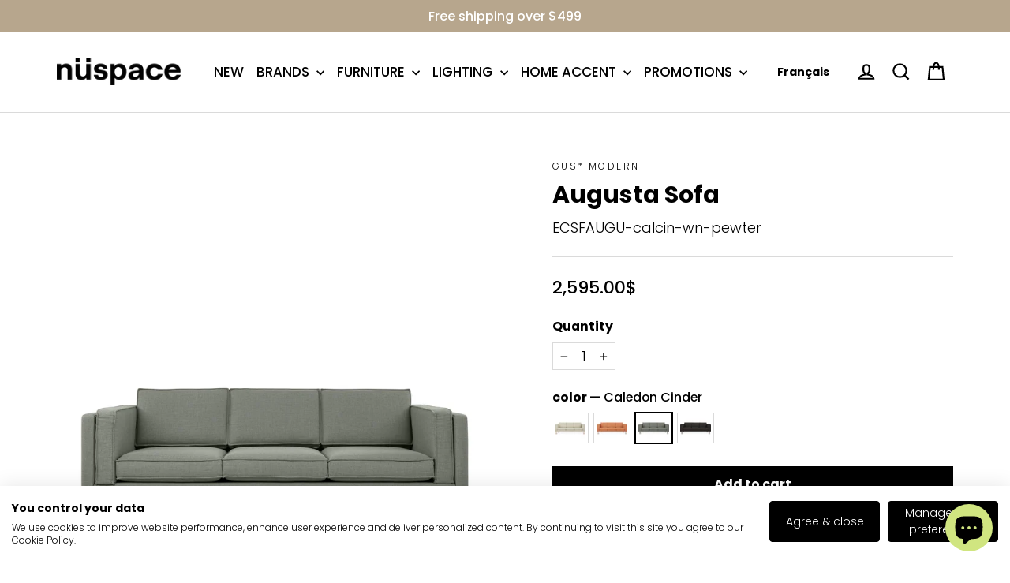

--- FILE ---
content_type: text/html; charset=utf-8
request_url: https://www.nuspace.ca/en/products/gus-modern-augusta-sofa?variant=41105444372545
body_size: 71770
content:
<!doctype html>
<html class="no-js" lang="en" dir="ltr">
<head>
  <!-- Google Tag Manager -->
  <script>(function(w,d,s,l,i){w[l]=w[l]||[];w[l].push({'gtm.start':
  new Date().getTime(),event:'gtm.js'});var f=d.getElementsByTagName(s)[0],
  j=d.createElement(s),dl=l!='dataLayer'?'&l='+l:'';j.async=true;j.src=
  'https://www.googletagmanager.com/gtm.js?id='+i+dl;f.parentNode.insertBefore(j,f);
  })(window,document,'script','dataLayer','GTM-PXRNZHD');</script>
  <!-- End Google Tag Manager -->
  <meta charset="utf-8">
  <meta http-equiv="X-UA-Compatible" content="IE=edge,chrome=1">
  <meta name="viewport" content="width=device-width,initial-scale=1">
  <meta name="theme-color" content="#000000">
  <link rel="canonical" href="https://www.nuspace.ca/en/products/gus-modern-augusta-sofa">
  <link rel="preconnect" href="https://cdn.shopify.com" crossorigin>
  <link rel="preconnect" href="https://fonts.shopifycdn.com" crossorigin>
  <link rel="dns-prefetch" href="https://productreviews.shopifycdn.com">
  <link rel="dns-prefetch" href="https://ajax.googleapis.com">
  <link rel="dns-prefetch" href="https://maps.googleapis.com">
  <link rel="dns-prefetch" href="https://maps.gstatic.com"><link rel="shortcut icon" href="//www.nuspace.ca/cdn/shop/files/favicon_32x32.png?v=1642609743" type="image/png" /><title>Augusta: Fabric and wood sofa - Gus Modern
&ndash; Nüspace
</title>
<meta name="description" content="Discover the Augusta sofa by Gus* Modern at Nüspace: a design combining tradition and innovation, with cushions and wooden legs for a refined style."><meta property="og:site_name" content="Nüspace">
  <meta property="og:url" content="https://www.nuspace.ca/en/products/gus-modern-augusta-sofa">
  <meta property="og:title" content="Augusta Sofa">
  <meta property="og:type" content="product">
  <meta property="og:description" content="Discover the Augusta sofa by Gus* Modern at Nüspace: a design combining tradition and innovation, with cushions and wooden legs for a refined style."><meta property="og:image" content="http://www.nuspace.ca/cdn/shop/files/GUS_MODERN_AUGUSTA_SOFA_02_ECSFAUGU-calcin-wn-pewter-min.jpg?v=1762191307">
    <meta property="og:image:secure_url" content="https://www.nuspace.ca/cdn/shop/files/GUS_MODERN_AUGUSTA_SOFA_02_ECSFAUGU-calcin-wn-pewter-min.jpg?v=1762191307">
    <meta property="og:image:width" content="1606">
    <meta property="og:image:height" content="2175"><meta name="twitter:site" content="@">
  <meta name="twitter:card" content="summary_large_image">
  <meta name="twitter:title" content="Augusta Sofa">
  <meta name="twitter:description" content="Discover the Augusta sofa by Gus* Modern at Nüspace: a design combining tradition and innovation, with cushions and wooden legs for a refined style.">
<style data-shopify>@font-face {
  font-family: Poppins;
  font-weight: 700;
  font-style: normal;
  font-display: swap;
  src: url("//www.nuspace.ca/cdn/fonts/poppins/poppins_n7.56758dcf284489feb014a026f3727f2f20a54626.woff2") format("woff2"),
       url("//www.nuspace.ca/cdn/fonts/poppins/poppins_n7.f34f55d9b3d3205d2cd6f64955ff4b36f0cfd8da.woff") format("woff");
}

  @font-face {
  font-family: Poppins;
  font-weight: 300;
  font-style: normal;
  font-display: swap;
  src: url("//www.nuspace.ca/cdn/fonts/poppins/poppins_n3.05f58335c3209cce17da4f1f1ab324ebe2982441.woff2") format("woff2"),
       url("//www.nuspace.ca/cdn/fonts/poppins/poppins_n3.6971368e1f131d2c8ff8e3a44a36b577fdda3ff5.woff") format("woff");
}


  @font-face {
  font-family: Poppins;
  font-weight: 500;
  font-style: normal;
  font-display: swap;
  src: url("//www.nuspace.ca/cdn/fonts/poppins/poppins_n5.ad5b4b72b59a00358afc706450c864c3c8323842.woff2") format("woff2"),
       url("//www.nuspace.ca/cdn/fonts/poppins/poppins_n5.33757fdf985af2d24b32fcd84c9a09224d4b2c39.woff") format("woff");
}

  @font-face {
  font-family: Poppins;
  font-weight: 300;
  font-style: italic;
  font-display: swap;
  src: url("//www.nuspace.ca/cdn/fonts/poppins/poppins_i3.8536b4423050219f608e17f134fe9ea3b01ed890.woff2") format("woff2"),
       url("//www.nuspace.ca/cdn/fonts/poppins/poppins_i3.0f4433ada196bcabf726ed78f8e37e0995762f7f.woff") format("woff");
}

  @font-face {
  font-family: Poppins;
  font-weight: 500;
  font-style: italic;
  font-display: swap;
  src: url("//www.nuspace.ca/cdn/fonts/poppins/poppins_i5.6acfce842c096080e34792078ef3cb7c3aad24d4.woff2") format("woff2"),
       url("//www.nuspace.ca/cdn/fonts/poppins/poppins_i5.a49113e4fe0ad7fd7716bd237f1602cbec299b3c.woff") format("woff");
}

</style><link href="//www.nuspace.ca/cdn/shop/t/29/assets/theme.css?v=104206913002717423081768248769" rel="stylesheet" type="text/css" media="all" />
<style data-shopify>:root {
    --typeHeaderPrimary: Poppins;
    --typeHeaderFallback: sans-serif;
    --typeHeaderSize: 30px;
    --typeHeaderWeight: 700;
    --typeHeaderLineHeight: 1.3;
    --typeHeaderSpacing: 0.0em;

    --typeBasePrimary:Poppins;
    --typeBaseFallback:sans-serif;
    --typeBaseSize: 18px;
    --typeBaseWeight: 300;
    --typeBaseLineHeight: 1.3;
    --typeBaseSpacing: 0.0em;

    --iconWeight: 5px;
    --iconLinecaps: miter;
  }

  
.collection-hero__content:before,
  .hero__image-wrapper:before,
  .hero__media:before {
    background-image: linear-gradient(to bottom, rgba(0, 0, 0, 0.24) 0%, rgba(0, 0, 0, 0.24) 40%, rgba(0, 0, 0, 0.0) 100%);
  }

  .skrim__item-content .skrim__overlay:after {
    background-image: linear-gradient(to bottom, rgba(0, 0, 0, 0.24) 30%, rgba(0, 0, 0, 0.0) 100%);
  }

  .placeholder-content {
    background-image: linear-gradient(100deg, #ffffff 40%, #f7f7f7 63%, #ffffff 79%);
  }</style><script>
    document.documentElement.className = document.documentElement.className.replace('no-js', 'js');

    window.theme = window.theme || {};
    theme.routes = {
      home: "/en",
      cart: "/en/cart.js",
      cartPage: "/en/cart",
      cartAdd: "/en/cart/add.js",
      cartChange: "/en/cart/change.js",
      search: "/en/search",
      predictiveSearch: "/en/search/suggest"
    };
    theme.strings = {
      soldOut: "Sold out",
      unavailable: "Unavailable",
      inStockLabel: "In stock, ready to ship",
      oneStockLabel: "Low stock - [count] item left",
      otherStockLabel: "Low stock - [count] items left",
      willNotShipUntil: "Ready to ship [date]",
      willBeInStockAfter: "Be first in line, pre-order now! Back in stock around [date]",
      waitingForStock: "Backordered, shipping soon",
      cartSavings: "You're saving [savings]",
      cartEmpty: "Your cart is currently empty.",
      cartTermsConfirmation: "You must agree with the terms and conditions of sales to check out",
      searchCollections: "Collections",
      searchPages: "Pages",
      searchArticles: "Articles",
      maxQuantity: "You can only have [quantity] of [title] in your cart."
    };
    theme.settings = {
      cartType: "drawer",
      isCustomerTemplate: false,
      moneyFormat: "{{amount}}$",
      predictiveSearch: true,
      predictiveSearchType: null,
      quickView: false,
      themeName: 'Motion',
      themeVersion: "10.5.2"
    };
  </script>

  <script>window.performance && window.performance.mark && window.performance.mark('shopify.content_for_header.start');</script><meta name="google-site-verification" content="7xKoxvBd6Rpdf7U0-HTUbLbB-t2DbQtMUhb-VpLddd0">
<meta id="shopify-digital-wallet" name="shopify-digital-wallet" content="/7378517/digital_wallets/dialog">
<meta name="shopify-checkout-api-token" content="8ba988c75be84fcf89e74983db03d3b6">
<meta id="in-context-paypal-metadata" data-shop-id="7378517" data-venmo-supported="false" data-environment="production" data-locale="en_US" data-paypal-v4="true" data-currency="CAD">
<link rel="alternate" hreflang="x-default" href="https://www.nuspace.ca/products/gus-modern-sofa-augusta">
<link rel="alternate" hreflang="fr" href="https://www.nuspace.ca/products/gus-modern-sofa-augusta">
<link rel="alternate" hreflang="en" href="https://www.nuspace.ca/en/products/gus-modern-augusta-sofa">
<link rel="alternate" type="application/json+oembed" href="https://www.nuspace.ca/en/products/gus-modern-augusta-sofa.oembed">
<script async="async" src="/checkouts/internal/preloads.js?locale=en-CA"></script>
<link rel="preconnect" href="https://shop.app" crossorigin="anonymous">
<script async="async" src="https://shop.app/checkouts/internal/preloads.js?locale=en-CA&shop_id=7378517" crossorigin="anonymous"></script>
<script id="apple-pay-shop-capabilities" type="application/json">{"shopId":7378517,"countryCode":"CA","currencyCode":"CAD","merchantCapabilities":["supports3DS"],"merchantId":"gid:\/\/shopify\/Shop\/7378517","merchantName":"Nüspace","requiredBillingContactFields":["postalAddress","email","phone"],"requiredShippingContactFields":["postalAddress","email","phone"],"shippingType":"shipping","supportedNetworks":["visa","masterCard","amex","discover","interac","jcb"],"total":{"type":"pending","label":"Nüspace","amount":"1.00"},"shopifyPaymentsEnabled":true,"supportsSubscriptions":true}</script>
<script id="shopify-features" type="application/json">{"accessToken":"8ba988c75be84fcf89e74983db03d3b6","betas":["rich-media-storefront-analytics"],"domain":"www.nuspace.ca","predictiveSearch":true,"shopId":7378517,"locale":"en"}</script>
<script>var Shopify = Shopify || {};
Shopify.shop = "nuspace.myshopify.com";
Shopify.locale = "en";
Shopify.currency = {"active":"CAD","rate":"1.0"};
Shopify.country = "CA";
Shopify.theme = {"name":"Nuspace 4.2","id":132699979841,"schema_name":"Motion","schema_version":"10.5.2","theme_store_id":847,"role":"main"};
Shopify.theme.handle = "null";
Shopify.theme.style = {"id":null,"handle":null};
Shopify.cdnHost = "www.nuspace.ca/cdn";
Shopify.routes = Shopify.routes || {};
Shopify.routes.root = "/en/";</script>
<script type="module">!function(o){(o.Shopify=o.Shopify||{}).modules=!0}(window);</script>
<script>!function(o){function n(){var o=[];function n(){o.push(Array.prototype.slice.apply(arguments))}return n.q=o,n}var t=o.Shopify=o.Shopify||{};t.loadFeatures=n(),t.autoloadFeatures=n()}(window);</script>
<script>
  window.ShopifyPay = window.ShopifyPay || {};
  window.ShopifyPay.apiHost = "shop.app\/pay";
  window.ShopifyPay.redirectState = null;
</script>
<script id="shop-js-analytics" type="application/json">{"pageType":"product"}</script>
<script defer="defer" async type="module" src="//www.nuspace.ca/cdn/shopifycloud/shop-js/modules/v2/client.init-shop-cart-sync_BApSsMSl.en.esm.js"></script>
<script defer="defer" async type="module" src="//www.nuspace.ca/cdn/shopifycloud/shop-js/modules/v2/chunk.common_CBoos6YZ.esm.js"></script>
<script type="module">
  await import("//www.nuspace.ca/cdn/shopifycloud/shop-js/modules/v2/client.init-shop-cart-sync_BApSsMSl.en.esm.js");
await import("//www.nuspace.ca/cdn/shopifycloud/shop-js/modules/v2/chunk.common_CBoos6YZ.esm.js");

  window.Shopify.SignInWithShop?.initShopCartSync?.({"fedCMEnabled":true,"windoidEnabled":true});

</script>
<script defer="defer" async type="module" src="//www.nuspace.ca/cdn/shopifycloud/shop-js/modules/v2/client.payment-terms_BHOWV7U_.en.esm.js"></script>
<script defer="defer" async type="module" src="//www.nuspace.ca/cdn/shopifycloud/shop-js/modules/v2/chunk.common_CBoos6YZ.esm.js"></script>
<script defer="defer" async type="module" src="//www.nuspace.ca/cdn/shopifycloud/shop-js/modules/v2/chunk.modal_Bu1hFZFC.esm.js"></script>
<script type="module">
  await import("//www.nuspace.ca/cdn/shopifycloud/shop-js/modules/v2/client.payment-terms_BHOWV7U_.en.esm.js");
await import("//www.nuspace.ca/cdn/shopifycloud/shop-js/modules/v2/chunk.common_CBoos6YZ.esm.js");
await import("//www.nuspace.ca/cdn/shopifycloud/shop-js/modules/v2/chunk.modal_Bu1hFZFC.esm.js");

  
</script>
<script>
  window.Shopify = window.Shopify || {};
  if (!window.Shopify.featureAssets) window.Shopify.featureAssets = {};
  window.Shopify.featureAssets['shop-js'] = {"shop-cart-sync":["modules/v2/client.shop-cart-sync_DJczDl9f.en.esm.js","modules/v2/chunk.common_CBoos6YZ.esm.js"],"init-fed-cm":["modules/v2/client.init-fed-cm_BzwGC0Wi.en.esm.js","modules/v2/chunk.common_CBoos6YZ.esm.js"],"init-windoid":["modules/v2/client.init-windoid_BS26ThXS.en.esm.js","modules/v2/chunk.common_CBoos6YZ.esm.js"],"shop-cash-offers":["modules/v2/client.shop-cash-offers_DthCPNIO.en.esm.js","modules/v2/chunk.common_CBoos6YZ.esm.js","modules/v2/chunk.modal_Bu1hFZFC.esm.js"],"shop-button":["modules/v2/client.shop-button_D_JX508o.en.esm.js","modules/v2/chunk.common_CBoos6YZ.esm.js"],"init-shop-email-lookup-coordinator":["modules/v2/client.init-shop-email-lookup-coordinator_DFwWcvrS.en.esm.js","modules/v2/chunk.common_CBoos6YZ.esm.js"],"shop-toast-manager":["modules/v2/client.shop-toast-manager_tEhgP2F9.en.esm.js","modules/v2/chunk.common_CBoos6YZ.esm.js"],"shop-login-button":["modules/v2/client.shop-login-button_DwLgFT0K.en.esm.js","modules/v2/chunk.common_CBoos6YZ.esm.js","modules/v2/chunk.modal_Bu1hFZFC.esm.js"],"avatar":["modules/v2/client.avatar_BTnouDA3.en.esm.js"],"init-shop-cart-sync":["modules/v2/client.init-shop-cart-sync_BApSsMSl.en.esm.js","modules/v2/chunk.common_CBoos6YZ.esm.js"],"pay-button":["modules/v2/client.pay-button_BuNmcIr_.en.esm.js","modules/v2/chunk.common_CBoos6YZ.esm.js"],"init-shop-for-new-customer-accounts":["modules/v2/client.init-shop-for-new-customer-accounts_DrjXSI53.en.esm.js","modules/v2/client.shop-login-button_DwLgFT0K.en.esm.js","modules/v2/chunk.common_CBoos6YZ.esm.js","modules/v2/chunk.modal_Bu1hFZFC.esm.js"],"init-customer-accounts-sign-up":["modules/v2/client.init-customer-accounts-sign-up_TlVCiykN.en.esm.js","modules/v2/client.shop-login-button_DwLgFT0K.en.esm.js","modules/v2/chunk.common_CBoos6YZ.esm.js","modules/v2/chunk.modal_Bu1hFZFC.esm.js"],"shop-follow-button":["modules/v2/client.shop-follow-button_C5D3XtBb.en.esm.js","modules/v2/chunk.common_CBoos6YZ.esm.js","modules/v2/chunk.modal_Bu1hFZFC.esm.js"],"checkout-modal":["modules/v2/client.checkout-modal_8TC_1FUY.en.esm.js","modules/v2/chunk.common_CBoos6YZ.esm.js","modules/v2/chunk.modal_Bu1hFZFC.esm.js"],"init-customer-accounts":["modules/v2/client.init-customer-accounts_C0Oh2ljF.en.esm.js","modules/v2/client.shop-login-button_DwLgFT0K.en.esm.js","modules/v2/chunk.common_CBoos6YZ.esm.js","modules/v2/chunk.modal_Bu1hFZFC.esm.js"],"lead-capture":["modules/v2/client.lead-capture_Cq0gfm7I.en.esm.js","modules/v2/chunk.common_CBoos6YZ.esm.js","modules/v2/chunk.modal_Bu1hFZFC.esm.js"],"shop-login":["modules/v2/client.shop-login_BmtnoEUo.en.esm.js","modules/v2/chunk.common_CBoos6YZ.esm.js","modules/v2/chunk.modal_Bu1hFZFC.esm.js"],"payment-terms":["modules/v2/client.payment-terms_BHOWV7U_.en.esm.js","modules/v2/chunk.common_CBoos6YZ.esm.js","modules/v2/chunk.modal_Bu1hFZFC.esm.js"]};
</script>
<script>(function() {
  var isLoaded = false;
  function asyncLoad() {
    if (isLoaded) return;
    isLoaded = true;
    var urls = ["https:\/\/chimpstatic.com\/mcjs-connected\/js\/users\/d4beaf23237abde7450a4f9c6\/2a8fbfbb997d2e0ffd98d75b8.js?shop=nuspace.myshopify.com","\/\/cdn.shopify.com\/proxy\/ab7a1ade3d4369434282ecc594795978a3e8f718a8e0b2ca45641b70c104aed8\/bingshoppingtool-t2app-prod.trafficmanager.net\/uet\/tracking_script?shop=nuspace.myshopify.com\u0026sp-cache-control=cHVibGljLCBtYXgtYWdlPTkwMA","\/\/backinstock.useamp.com\/widget\/24826_1767155184.js?category=bis\u0026v=6\u0026shop=nuspace.myshopify.com"];
    for (var i = 0; i < urls.length; i++) {
      var s = document.createElement('script');
      s.type = 'text/javascript';
      s.async = true;
      s.src = urls[i];
      var x = document.getElementsByTagName('script')[0];
      x.parentNode.insertBefore(s, x);
    }
  };
  if(window.attachEvent) {
    window.attachEvent('onload', asyncLoad);
  } else {
    window.addEventListener('load', asyncLoad, false);
  }
})();</script>
<script id="__st">var __st={"a":7378517,"offset":-18000,"reqid":"8a640003-6cea-44e0-8a47-b619855706ca-1768864104","pageurl":"www.nuspace.ca\/en\/products\/gus-modern-augusta-sofa?variant=41105444372545","u":"9636c944fc90","p":"product","rtyp":"product","rid":7182262075457};</script>
<script>window.ShopifyPaypalV4VisibilityTracking = true;</script>
<script id="captcha-bootstrap">!function(){'use strict';const t='contact',e='account',n='new_comment',o=[[t,t],['blogs',n],['comments',n],[t,'customer']],c=[[e,'customer_login'],[e,'guest_login'],[e,'recover_customer_password'],[e,'create_customer']],r=t=>t.map((([t,e])=>`form[action*='/${t}']:not([data-nocaptcha='true']) input[name='form_type'][value='${e}']`)).join(','),a=t=>()=>t?[...document.querySelectorAll(t)].map((t=>t.form)):[];function s(){const t=[...o],e=r(t);return a(e)}const i='password',u='form_key',d=['recaptcha-v3-token','g-recaptcha-response','h-captcha-response',i],f=()=>{try{return window.sessionStorage}catch{return}},m='__shopify_v',_=t=>t.elements[u];function p(t,e,n=!1){try{const o=window.sessionStorage,c=JSON.parse(o.getItem(e)),{data:r}=function(t){const{data:e,action:n}=t;return t[m]||n?{data:e,action:n}:{data:t,action:n}}(c);for(const[e,n]of Object.entries(r))t.elements[e]&&(t.elements[e].value=n);n&&o.removeItem(e)}catch(o){console.error('form repopulation failed',{error:o})}}const l='form_type',E='cptcha';function T(t){t.dataset[E]=!0}const w=window,h=w.document,L='Shopify',v='ce_forms',y='captcha';let A=!1;((t,e)=>{const n=(g='f06e6c50-85a8-45c8-87d0-21a2b65856fe',I='https://cdn.shopify.com/shopifycloud/storefront-forms-hcaptcha/ce_storefront_forms_captcha_hcaptcha.v1.5.2.iife.js',D={infoText:'Protected by hCaptcha',privacyText:'Privacy',termsText:'Terms'},(t,e,n)=>{const o=w[L][v],c=o.bindForm;if(c)return c(t,g,e,D).then(n);var r;o.q.push([[t,g,e,D],n]),r=I,A||(h.body.append(Object.assign(h.createElement('script'),{id:'captcha-provider',async:!0,src:r})),A=!0)});var g,I,D;w[L]=w[L]||{},w[L][v]=w[L][v]||{},w[L][v].q=[],w[L][y]=w[L][y]||{},w[L][y].protect=function(t,e){n(t,void 0,e),T(t)},Object.freeze(w[L][y]),function(t,e,n,w,h,L){const[v,y,A,g]=function(t,e,n){const i=e?o:[],u=t?c:[],d=[...i,...u],f=r(d),m=r(i),_=r(d.filter((([t,e])=>n.includes(e))));return[a(f),a(m),a(_),s()]}(w,h,L),I=t=>{const e=t.target;return e instanceof HTMLFormElement?e:e&&e.form},D=t=>v().includes(t);t.addEventListener('submit',(t=>{const e=I(t);if(!e)return;const n=D(e)&&!e.dataset.hcaptchaBound&&!e.dataset.recaptchaBound,o=_(e),c=g().includes(e)&&(!o||!o.value);(n||c)&&t.preventDefault(),c&&!n&&(function(t){try{if(!f())return;!function(t){const e=f();if(!e)return;const n=_(t);if(!n)return;const o=n.value;o&&e.removeItem(o)}(t);const e=Array.from(Array(32),(()=>Math.random().toString(36)[2])).join('');!function(t,e){_(t)||t.append(Object.assign(document.createElement('input'),{type:'hidden',name:u})),t.elements[u].value=e}(t,e),function(t,e){const n=f();if(!n)return;const o=[...t.querySelectorAll(`input[type='${i}']`)].map((({name:t})=>t)),c=[...d,...o],r={};for(const[a,s]of new FormData(t).entries())c.includes(a)||(r[a]=s);n.setItem(e,JSON.stringify({[m]:1,action:t.action,data:r}))}(t,e)}catch(e){console.error('failed to persist form',e)}}(e),e.submit())}));const S=(t,e)=>{t&&!t.dataset[E]&&(n(t,e.some((e=>e===t))),T(t))};for(const o of['focusin','change'])t.addEventListener(o,(t=>{const e=I(t);D(e)&&S(e,y())}));const B=e.get('form_key'),M=e.get(l),P=B&&M;t.addEventListener('DOMContentLoaded',(()=>{const t=y();if(P)for(const e of t)e.elements[l].value===M&&p(e,B);[...new Set([...A(),...v().filter((t=>'true'===t.dataset.shopifyCaptcha))])].forEach((e=>S(e,t)))}))}(h,new URLSearchParams(w.location.search),n,t,e,['guest_login'])})(!0,!0)}();</script>
<script integrity="sha256-4kQ18oKyAcykRKYeNunJcIwy7WH5gtpwJnB7kiuLZ1E=" data-source-attribution="shopify.loadfeatures" defer="defer" src="//www.nuspace.ca/cdn/shopifycloud/storefront/assets/storefront/load_feature-a0a9edcb.js" crossorigin="anonymous"></script>
<script crossorigin="anonymous" defer="defer" src="//www.nuspace.ca/cdn/shopifycloud/storefront/assets/shopify_pay/storefront-65b4c6d7.js?v=20250812"></script>
<script data-source-attribution="shopify.dynamic_checkout.dynamic.init">var Shopify=Shopify||{};Shopify.PaymentButton=Shopify.PaymentButton||{isStorefrontPortableWallets:!0,init:function(){window.Shopify.PaymentButton.init=function(){};var t=document.createElement("script");t.src="https://www.nuspace.ca/cdn/shopifycloud/portable-wallets/latest/portable-wallets.en.js",t.type="module",document.head.appendChild(t)}};
</script>
<script data-source-attribution="shopify.dynamic_checkout.buyer_consent">
  function portableWalletsHideBuyerConsent(e){var t=document.getElementById("shopify-buyer-consent"),n=document.getElementById("shopify-subscription-policy-button");t&&n&&(t.classList.add("hidden"),t.setAttribute("aria-hidden","true"),n.removeEventListener("click",e))}function portableWalletsShowBuyerConsent(e){var t=document.getElementById("shopify-buyer-consent"),n=document.getElementById("shopify-subscription-policy-button");t&&n&&(t.classList.remove("hidden"),t.removeAttribute("aria-hidden"),n.addEventListener("click",e))}window.Shopify?.PaymentButton&&(window.Shopify.PaymentButton.hideBuyerConsent=portableWalletsHideBuyerConsent,window.Shopify.PaymentButton.showBuyerConsent=portableWalletsShowBuyerConsent);
</script>
<script data-source-attribution="shopify.dynamic_checkout.cart.bootstrap">document.addEventListener("DOMContentLoaded",(function(){function t(){return document.querySelector("shopify-accelerated-checkout-cart, shopify-accelerated-checkout")}if(t())Shopify.PaymentButton.init();else{new MutationObserver((function(e,n){t()&&(Shopify.PaymentButton.init(),n.disconnect())})).observe(document.body,{childList:!0,subtree:!0})}}));
</script>
<link id="shopify-accelerated-checkout-styles" rel="stylesheet" media="screen" href="https://www.nuspace.ca/cdn/shopifycloud/portable-wallets/latest/accelerated-checkout-backwards-compat.css" crossorigin="anonymous">
<style id="shopify-accelerated-checkout-cart">
        #shopify-buyer-consent {
  margin-top: 1em;
  display: inline-block;
  width: 100%;
}

#shopify-buyer-consent.hidden {
  display: none;
}

#shopify-subscription-policy-button {
  background: none;
  border: none;
  padding: 0;
  text-decoration: underline;
  font-size: inherit;
  cursor: pointer;
}

#shopify-subscription-policy-button::before {
  box-shadow: none;
}

      </style>

<script>window.performance && window.performance.mark && window.performance.mark('shopify.content_for_header.end');</script>

  <script src="//www.nuspace.ca/cdn/shop/t/29/assets/vendor-scripts-v14.js" defer="defer"></script><script src="//www.nuspace.ca/cdn/shop/t/29/assets/theme.js?v=22162587786237468241741833673" defer="defer"></script>

  <script src="https://cdn.jsdelivr.net/npm/lazysizes@5.3.2/lazysizes.min.js" async></script>

<!-- BEGIN app block: shopify://apps/powerful-form-builder/blocks/app-embed/e4bcb1eb-35b2-42e6-bc37-bfe0e1542c9d --><script type="text/javascript" hs-ignore data-cookieconsent="ignore">
  var Globo = Globo || {};
  var globoFormbuilderRecaptchaInit = function(){};
  var globoFormbuilderHcaptchaInit = function(){};
  window.Globo.FormBuilder = window.Globo.FormBuilder || {};
  window.Globo.FormBuilder.shop = {"configuration":{"money_format":"{{amount}}$"},"pricing":{"features":{"bulkOrderForm":true,"cartForm":true,"fileUpload":30,"removeCopyright":true,"restrictedEmailDomains":false,"metrics":true}},"settings":{"copyright":"Powered by <a href=\"https://globosoftware.net\" target=\"_blank\">Globo</a> <a href=\"https://apps.shopify.com/form-builder-contact-form\" target=\"_blank\">Form Builder</a>","hideWaterMark":false,"reCaptcha":{"recaptchaType":"v2","siteKey":false,"languageCode":"en"},"hCaptcha":{"siteKey":false},"scrollTop":false,"customCssCode":"","customCssEnabled":false,"additionalColumns":[]},"encryption_form_id":1,"url":"https://form.globosoftware.net/","CDN_URL":"https://dxo9oalx9qc1s.cloudfront.net"};

  if(window.Globo.FormBuilder.shop.settings.customCssEnabled && window.Globo.FormBuilder.shop.settings.customCssCode){
    const customStyle = document.createElement('style');
    customStyle.type = 'text/css';
    customStyle.innerHTML = window.Globo.FormBuilder.shop.settings.customCssCode;
    document.head.appendChild(customStyle);
  }

  window.Globo.FormBuilder.forms = [];
    
      
      
      
      window.Globo.FormBuilder.forms[117872] = {"117872":{"elements":[{"id":"group-1","type":"group","label":"Page 1","description":"","elements":[{"id":"text","type":"text","label":{"fr":"Prénom","en":"Your Name"},"placeholder":{"fr":"","en":"Your Name"},"description":null,"hideLabel":false,"required":true,"columnWidth":50},{"id":"text-5","type":"text","label":{"fr":"Nom","en":"Text"},"placeholder":"","description":"","limitCharacters":false,"characters":100,"hideLabel":false,"keepPositionLabel":false,"columnWidth":50,"displayType":"show","displayDisjunctive":false,"conditionalField":false,"required":true},{"id":"email","type":"email","label":{"fr":"Courriel","en":"Email"},"placeholder":{"fr":"","en":"Email"},"description":null,"hideLabel":false,"required":true,"columnWidth":50,"conditionalField":false},{"id":"phone-1","type":"phone","label":{"fr":"Téléphone","en":"Phone"},"placeholder":"","description":"","validatePhone":false,"onlyShowFlag":false,"defaultCountryCode":"us","limitCharacters":false,"characters":100,"hideLabel":false,"keepPositionLabel":false,"columnWidth":50,"displayType":"show","displayDisjunctive":false,"conditionalField":false,"required":true},{"id":"text-2","type":"text","label":{"fr":"Adresse","en":"Text"},"placeholder":"","description":"","limitCharacters":false,"characters":100,"hideLabel":false,"keepPositionLabel":false,"columnWidth":100,"displayType":"show","displayDisjunctive":false,"conditionalField":false},{"id":"text-3","type":"text","label":{"fr":"Ville","en":"Text"},"placeholder":"","description":"","limitCharacters":false,"characters":100,"hideLabel":false,"keepPositionLabel":false,"columnWidth":50,"displayType":"show","displayDisjunctive":false,"conditionalField":false},{"id":"text-6","type":"text","label":{"fr":"Code postal","en":"Text"},"placeholder":"","description":"","limitCharacters":false,"characters":100,"hideLabel":false,"keepPositionLabel":false,"columnWidth":50,"displayType":"show","displayDisjunctive":false,"conditionalField":false},{"id":"select-1","type":"select","label":{"fr":"Province","en":"Dropdown"},"placeholder":{"fr":"","en":"Please select"},"options":[{"label":{"fr":"Alberta","en":"Alberta"},"value":"Alberta"},{"label":{"fr":"Colombie-Britannique","en":"Colombie-Britannique"},"value":"Colombie-Britannique"},{"label":{"fr":"Île-du-Prince-Édouard","en":"Île-du-Prince-Édouard"},"value":"Île-du-Prince-Édouard"},{"label":{"fr":"Manitoba","en":"Manitoba"},"value":"Manitoba"},{"label":{"fr":"Nouveau-Brunswick","en":"Nouveau-Brunswick"},"value":"Nouveau-Brunswick"},{"label":{"fr":"Nouvelle-Écosse","en":"Nouvelle-Écosse"},"value":"Nouvelle-Écosse"},{"label":{"fr":"Ontario","en":"Ontario"},"value":"Ontario"},{"label":{"fr":"Québec","en":"Québec"},"value":"Québec"},{"label":{"fr":"Saskatchewan","en":"Saskatchewan"},"value":"Saskatchewan"},{"label":{"fr":"Terre-Neuve-et-Labrador","en":"Terre-Neuve-et-Labrador"},"value":"Terre-Neuve-et-Labrador"}],"defaultOption":"Québec","description":"","hideLabel":false,"keepPositionLabel":false,"columnWidth":50,"displayType":"show","displayDisjunctive":false,"conditionalField":false},{"id":"country-1","type":"country","label":{"fr":"Pays","en":"Country"},"placeholder":{"fr":"","en":"Please select"},"options":"Afghanistan\nAland Islands\nAlbania\nAlgeria\nAndorra\nAngola\nAnguilla\nAntigua And Barbuda\nArgentina\nArmenia\nAruba\nAustralia\nAustria\nAzerbaijan\nBahamas\nBahrain\nBangladesh\nBarbados\nBelarus\nBelgium\nBelize\nBenin\nBermuda\nBhutan\nBolivia\nBosnia And Herzegovina\nBotswana\nBouvet Island\nBrazil\nBritish Indian Ocean Territory\nVirgin Islands, British\nBrunei\nBulgaria\nBurkina Faso\nBurundi\nCambodia\nRepublic of Cameroon\nCanada\nCape Verde\nCaribbean Netherlands\nCayman Islands\nCentral African Republic\nChad\nChile\nChina\nChristmas Island\nCocos (Keeling) Islands\nColombia\nComoros\nCongo\nCongo, The Democratic Republic Of The\nCook Islands\nCosta Rica\nCroatia\nCuba\nCuraçao\nCyprus\nCzech Republic\nCôte d'Ivoire\nDenmark\nDjibouti\nDominica\nDominican Republic\nEcuador\nEgypt\nEl Salvador\nEquatorial Guinea\nEritrea\nEstonia\nEswatini\nEthiopia\nFalkland Islands (Malvinas)\nFaroe Islands\nFiji\nFinland\nFrance\nFrench Guiana\nFrench Polynesia\nFrench Southern Territories\nGabon\nGambia\nGeorgia\nGermany\nGhana\nGibraltar\nGreece\nGreenland\nGrenada\nGuadeloupe\nGuatemala\nGuernsey\nGuinea\nGuinea Bissau\nGuyana\nHaiti\nHeard Island And Mcdonald Islands\nHonduras\nHong Kong\nHungary\nIceland\nIndia\nIndonesia\nIran, Islamic Republic Of\nIraq\nIreland\nIsle Of Man\nIsrael\nItaly\nJamaica\nJapan\nJersey\nJordan\nKazakhstan\nKenya\nKiribati\nKosovo\nKuwait\nKyrgyzstan\nLao People's Democratic Republic\nLatvia\nLebanon\nLesotho\nLiberia\nLibyan Arab Jamahiriya\nLiechtenstein\nLithuania\nLuxembourg\nMacao\nMadagascar\nMalawi\nMalaysia\nMaldives\nMali\nMalta\nMartinique\nMauritania\nMauritius\nMayotte\nMexico\nMoldova, Republic of\nMonaco\nMongolia\nMontenegro\nMontserrat\nMorocco\nMozambique\nMyanmar\nNamibia\nNauru\nNepal\nNetherlands\nNetherlands Antilles\nNew Caledonia\nNew Zealand\nNicaragua\nNiger\nNigeria\nNiue\nNorfolk Island\nKorea, Democratic People's Republic Of\nNorth Macedonia\nNorway\nOman\nPakistan\nPalestinian Territory, Occupied\nPanama\nPapua New Guinea\nParaguay\nPeru\nPhilippines\nPitcairn\nPoland\nPortugal\nQatar\nReunion\nRomania\nRussia\nRwanda\nSamoa\nSan Marino\nSao Tome And Principe\nSaudi Arabia\nSenegal\nSerbia\nSeychelles\nSierra Leone\nSingapore\nSint Maarten\nSlovakia\nSlovenia\nSolomon Islands\nSomalia\nSouth Africa\nSouth Georgia And The South Sandwich Islands\nSouth Korea\nSouth Sudan\nSpain\nSri Lanka\nSaint Barthélemy\nSaint Helena\nSaint Kitts And Nevis\nSaint Lucia\nSaint Martin\nSaint Pierre And Miquelon\nSt. Vincent\nSudan\nSuriname\nSvalbard And Jan Mayen\nSweden\nSwitzerland\nSyria\nTaiwan\nTajikistan\nTanzania, United Republic Of\nThailand\nTimor Leste\nTogo\nTokelau\nTonga\nTrinidad and Tobago\nTunisia\nTurkey\nTurkmenistan\nTurks and Caicos Islands\nTuvalu\nUnited States Minor Outlying Islands\nUganda\nUkraine\nUnited Arab Emirates\nUnited Kingdom\nUnited States\nUruguay\nUzbekistan\nVanuatu\nHoly See (Vatican City State)\nVenezuela\nVietnam\nWallis And Futuna\nWestern Sahara\nYemen\nZambia\nZimbabwe","defaultOption":"Canada","description":"","hideLabel":false,"keepPositionLabel":false,"columnWidth":50,"displayType":"show","displayDisjunctive":false,"conditionalField":false}]},{"id":"group-2","type":"group","label":"Page 2","description":"","elements":[{"id":"text-7","type":"text","label":{"fr":"Nom de l'entreprise","en":"Text"},"placeholder":"","description":"","limitCharacters":false,"characters":100,"hideLabel":false,"keepPositionLabel":false,"columnWidth":100,"displayType":"show","displayDisjunctive":false,"conditionalField":false,"required":true},{"id":"url-2","type":"url","label":{"fr":"Site web","en":"Url"},"placeholder":"","description":"","limitCharacters":false,"characters":100,"hideLabel":false,"keepPositionLabel":false,"columnWidth":50,"displayType":"show","displayDisjunctive":false,"conditionalField":false},{"id":"email-1","type":"email","label":{"fr":"Courriel professionnel","en":"Email"},"placeholder":"","description":"","limitCharacters":false,"characters":100,"hideLabel":false,"keepPositionLabel":false,"columnWidth":50,"displayType":"show","displayDisjunctive":false,"conditionalField":false},{"id":"select-3","type":"select","label":{"fr":"Type de projet","en":"Dropdown"},"placeholder":{"fr":"","en":"Please select"},"options":[{"label":{"fr":"Résidentiel","en":"Résidentiel"},"value":"Résidentiel"},{"label":{"fr":"Commercial","en":"Commercial"},"value":"Commercial"},{"label":{"fr":"Hospitalité","en":"Hospitalité"},"value":"Hospitalité"},{"label":{"fr":"Autres","en":"Autres"},"value":"Autres"}],"defaultOption":"","description":"","hideLabel":false,"keepPositionLabel":false,"columnWidth":100,"displayType":"show","displayDisjunctive":false,"conditionalField":false,"required":true},{"id":"text-4","type":"text","label":{"fr":"Nom du projet","en":"Text"},"placeholder":"","description":"","limitCharacters":false,"characters":100,"hideLabel":false,"keepPositionLabel":false,"columnWidth":100,"displayType":"show","displayDisjunctive":false,"conditionalField":false},{"id":"textarea-1","type":"textarea","label":{"fr":"Présentez-nous votre projet","en":"Textarea"},"placeholder":"","description":"","limitCharacters":false,"characters":100,"hideLabel":false,"keepPositionLabel":false,"columnWidth":100,"displayType":"show","displayDisjunctive":false,"conditionalField":false,"required":true},{"id":"textarea-2","type":"textarea","label":{"fr":"Quels sont vos besoins ?","en":"Textarea"},"placeholder":"","description":"","limitCharacters":false,"characters":100,"hideLabel":false,"keepPositionLabel":false,"columnWidth":100,"displayType":"show","displayDisjunctive":false,"conditionalField":false},{"id":"text-8","type":"text","label":{"fr":"Date requise par","en":"Text"},"placeholder":"","description":"","limitCharacters":false,"characters":100,"hideLabel":false,"keepPositionLabel":false,"columnWidth":100,"displayType":"show","displayDisjunctive":false,"conditionalField":false}],"displayType":"show","displayDisjunctive":false,"conditionalField":false}],"errorMessage":{"required":"Please fill in field","invalid":"Invalid","invalidEmail":"Invalid email","invalidURL":"Invalid URL","fileSizeLimit":"File size limit exceeded","fileNotAllowed":"File extension not allowed","requiredCaptcha":"Please, enter the captcha"},"appearance":{"layout":"boxed","width":600,"style":"classic","mainColor":"rgba(0,0,0,1)","floatingIcon":"\u003csvg aria-hidden=\"true\" focusable=\"false\" data-prefix=\"far\" data-icon=\"envelope\" class=\"svg-inline--fa fa-envelope fa-w-16\" role=\"img\" xmlns=\"http:\/\/www.w3.org\/2000\/svg\" viewBox=\"0 0 512 512\"\u003e\u003cpath fill=\"currentColor\" d=\"M464 64H48C21.49 64 0 85.49 0 112v288c0 26.51 21.49 48 48 48h416c26.51 0 48-21.49 48-48V112c0-26.51-21.49-48-48-48zm0 48v40.805c-22.422 18.259-58.168 46.651-134.587 106.49-16.841 13.247-50.201 45.072-73.413 44.701-23.208.375-56.579-31.459-73.413-44.701C106.18 199.465 70.425 171.067 48 152.805V112h416zM48 400V214.398c22.914 18.251 55.409 43.862 104.938 82.646 21.857 17.205 60.134 55.186 103.062 54.955 42.717.231 80.509-37.199 103.053-54.947 49.528-38.783 82.032-64.401 104.947-82.653V400H48z\"\u003e\u003c\/path\u003e\u003c\/svg\u003e","floatingText":null,"displayOnAllPage":false,"formType":"normalForm","background":"color","backgroundColor":"#fff","descriptionColor":"#6c757d","headingColor":"#000","labelColor":"#000","optionColor":"#000","paragraphBackground":"#fff","paragraphColor":"#000","font":{"family":"Archivo","variant":"regular"}},"afterSubmit":{"action":"clearForm","message":{"fr":"\u003cp\u003eVotre formulaire a bien été soumis. Notre équipe vous contactera sous peu.\u003c\/p\u003e\u003cp\u003e\u003cbr\u003e\u003c\/p\u003e\u003cp\u003eNous vous souhaitons une excellente journée.\u003c\/p\u003e","en":"\u003ch4\u003eThank you for getting in touch!\u0026nbsp;\u003c\/h4\u003e\u003cp\u003e\u003cbr\u003e\u003c\/p\u003e\u003cp\u003eWe appreciate you contacting us. One of our colleagues will get back in touch with you soon!\u003c\/p\u003e\u003cp\u003e\u003cbr\u003e\u003c\/p\u003e\u003cp\u003eHave a great day!\u003c\/p\u003e"},"redirectUrl":null},"footer":{"description":null,"previousText":{"fr":"Précédent","en":"Previous"},"nextText":{"fr":"Suivant","en":"Next"},"submitText":{"fr":"Soumettre","en":"Submit"},"submitAlignment":"left"},"header":{"active":true,"title":{"fr":"Ouverture de compte et \/ou demande de projet","en":"Contact us"},"description":{"fr":"\u003cp\u003e\u003cbr\u003e\u003c\/p\u003e","en":"Leave your message and we'll get back to you shortly."},"headerAlignment":"left"},"isStepByStepForm":true,"publish":{"requiredLogin":false,"requiredLoginMessage":"Please \u003ca href='\/account\/login' title='login'\u003elogin\u003c\/a\u003e to continue","publishType":"embedCode","selectTime":"forever","setCookie":"1","setCookieHours":"1","setCookieWeeks":"1"},"reCaptcha":{"enable":false,"note":"Please make sure that you have set Google reCaptcha v2 Site key and Secret key in \u003ca href=\"\/admin\/settings\"\u003eSettings\u003c\/a\u003e"},"html":"\n\u003cdiv class=\"globo-form boxed-form globo-form-id-117872\" data-locale=\"fr\" \u003e\n\n\u003cstyle\u003e\n\n\n    \n        \n        @import url('https:\/\/fonts.googleapis.com\/css?family=Archivo:ital,wght@0,400');\n    \n\n\n.globo-form-id-117872 .globo-form-app{\n    max-width: 600px;\n    width: -webkit-fill-available;\n    \n    background-color: #fff;\n    \n    \n}\n\n.globo-form-id-117872 .globo-form-app .globo-heading{\n    color: #000\n}\n\n\n.globo-form-id-117872 .globo-form-app .header {\n    text-align:left;\n}\n\n\n.globo-form-id-117872 .globo-form-app .globo-description,\n.globo-form-id-117872 .globo-form-app .header .globo-description{\n    color: #6c757d\n}\n.globo-form-id-117872 .globo-form-app .globo-label,\n.globo-form-id-117872 .globo-form-app .globo-form-control label.globo-label,\n.globo-form-id-117872 .globo-form-app .globo-form-control label.globo-label span.label-content{\n    color: #000;\n    text-align: left !important;\n}\n.globo-form-id-117872 .globo-form-app .globo-label.globo-position-label{\n    height: 20px !important;\n}\n.globo-form-id-117872 .globo-form-app .globo-form-control .help-text.globo-description,\n.globo-form-id-117872 .globo-form-app .globo-form-control span.globo-description{\n    color: #6c757d\n}\n.globo-form-id-117872 .globo-form-app .globo-form-control .checkbox-wrapper .globo-option,\n.globo-form-id-117872 .globo-form-app .globo-form-control .radio-wrapper .globo-option\n{\n    color: #000\n}\n.globo-form-id-117872 .globo-form-app .footer,\n.globo-form-id-117872 .globo-form-app .gfb__footer{\n    text-align:left;\n}\n.globo-form-id-117872 .globo-form-app .footer button,\n.globo-form-id-117872 .globo-form-app .gfb__footer button{\n    border:1px solid rgba(0,0,0,1);\n    \n}\n.globo-form-id-117872 .globo-form-app .footer button.submit,\n.globo-form-id-117872 .globo-form-app .gfb__footer button.submit\n.globo-form-id-117872 .globo-form-app .footer button.checkout,\n.globo-form-id-117872 .globo-form-app .gfb__footer button.checkout,\n.globo-form-id-117872 .globo-form-app .footer button.action.loading .spinner,\n.globo-form-id-117872 .globo-form-app .gfb__footer button.action.loading .spinner{\n    background-color: rgba(0,0,0,1);\n    color : #ffffff;\n}\n.globo-form-id-117872 .globo-form-app .globo-form-control .star-rating\u003efieldset:not(:checked)\u003elabel:before {\n    content: url('data:image\/svg+xml; utf8, \u003csvg aria-hidden=\"true\" focusable=\"false\" data-prefix=\"far\" data-icon=\"star\" class=\"svg-inline--fa fa-star fa-w-18\" role=\"img\" xmlns=\"http:\/\/www.w3.org\/2000\/svg\" viewBox=\"0 0 576 512\"\u003e\u003cpath fill=\"rgba(0,0,0,1)\" d=\"M528.1 171.5L382 150.2 316.7 17.8c-11.7-23.6-45.6-23.9-57.4 0L194 150.2 47.9 171.5c-26.2 3.8-36.7 36.1-17.7 54.6l105.7 103-25 145.5c-4.5 26.3 23.2 46 46.4 33.7L288 439.6l130.7 68.7c23.2 12.2 50.9-7.4 46.4-33.7l-25-145.5 105.7-103c19-18.5 8.5-50.8-17.7-54.6zM388.6 312.3l23.7 138.4L288 385.4l-124.3 65.3 23.7-138.4-100.6-98 139-20.2 62.2-126 62.2 126 139 20.2-100.6 98z\"\u003e\u003c\/path\u003e\u003c\/svg\u003e');\n}\n.globo-form-id-117872 .globo-form-app .globo-form-control .star-rating\u003efieldset\u003einput:checked ~ label:before {\n    content: url('data:image\/svg+xml; utf8, \u003csvg aria-hidden=\"true\" focusable=\"false\" data-prefix=\"fas\" data-icon=\"star\" class=\"svg-inline--fa fa-star fa-w-18\" role=\"img\" xmlns=\"http:\/\/www.w3.org\/2000\/svg\" viewBox=\"0 0 576 512\"\u003e\u003cpath fill=\"rgba(0,0,0,1)\" d=\"M259.3 17.8L194 150.2 47.9 171.5c-26.2 3.8-36.7 36.1-17.7 54.6l105.7 103-25 145.5c-4.5 26.3 23.2 46 46.4 33.7L288 439.6l130.7 68.7c23.2 12.2 50.9-7.4 46.4-33.7l-25-145.5 105.7-103c19-18.5 8.5-50.8-17.7-54.6L382 150.2 316.7 17.8c-11.7-23.6-45.6-23.9-57.4 0z\"\u003e\u003c\/path\u003e\u003c\/svg\u003e');\n}\n.globo-form-id-117872 .globo-form-app .globo-form-control .star-rating\u003efieldset:not(:checked)\u003elabel:hover:before,\n.globo-form-id-117872 .globo-form-app .globo-form-control .star-rating\u003efieldset:not(:checked)\u003elabel:hover ~ label:before{\n    content : url('data:image\/svg+xml; utf8, \u003csvg aria-hidden=\"true\" focusable=\"false\" data-prefix=\"fas\" data-icon=\"star\" class=\"svg-inline--fa fa-star fa-w-18\" role=\"img\" xmlns=\"http:\/\/www.w3.org\/2000\/svg\" viewBox=\"0 0 576 512\"\u003e\u003cpath fill=\"rgba(0,0,0,1)\" d=\"M259.3 17.8L194 150.2 47.9 171.5c-26.2 3.8-36.7 36.1-17.7 54.6l105.7 103-25 145.5c-4.5 26.3 23.2 46 46.4 33.7L288 439.6l130.7 68.7c23.2 12.2 50.9-7.4 46.4-33.7l-25-145.5 105.7-103c19-18.5 8.5-50.8-17.7-54.6L382 150.2 316.7 17.8c-11.7-23.6-45.6-23.9-57.4 0z\"\u003e\u003c\/path\u003e\u003c\/svg\u003e')\n}\n.globo-form-id-117872 .globo-form-app .globo-form-control .radio-wrapper .radio-input:checked ~ .radio-label:after {\n    background: rgba(0,0,0,1);\n    background: radial-gradient(rgba(0,0,0,1) 40%, #fff 45%);\n}\n.globo-form-id-117872 .globo-form-app .globo-form-control .checkbox-wrapper .checkbox-input:checked ~ .checkbox-label:before {\n    border-color: rgba(0,0,0,1);\n    box-shadow: 0 4px 6px rgba(50,50,93,0.11), 0 1px 3px rgba(0,0,0,0.08);\n    background-color: rgba(0,0,0,1);\n}\n.globo-form-id-117872 .globo-form-app .step.-completed .step__number,\n.globo-form-id-117872 .globo-form-app .line.-progress,\n.globo-form-id-117872 .globo-form-app .line.-start{\n    background-color: rgba(0,0,0,1);\n}\n.globo-form-id-117872 .globo-form-app .checkmark__check,\n.globo-form-id-117872 .globo-form-app .checkmark__circle{\n    stroke: rgba(0,0,0,1);\n}\n.globo-form-id-117872 .floating-button{\n    background-color: rgba(0,0,0,1);\n}\n.globo-form-id-117872 .globo-form-app .globo-form-control .checkbox-wrapper .checkbox-input ~ .checkbox-label:before,\n.globo-form-app .globo-form-control .radio-wrapper .radio-input ~ .radio-label:after{\n    border-color : rgba(0,0,0,1);\n}\n.globo-form-id-117872 .flatpickr-day.selected, \n.globo-form-id-117872 .flatpickr-day.startRange, \n.globo-form-id-117872 .flatpickr-day.endRange, \n.globo-form-id-117872 .flatpickr-day.selected.inRange, \n.globo-form-id-117872 .flatpickr-day.startRange.inRange, \n.globo-form-id-117872 .flatpickr-day.endRange.inRange, \n.globo-form-id-117872 .flatpickr-day.selected:focus, \n.globo-form-id-117872 .flatpickr-day.startRange:focus, \n.globo-form-id-117872 .flatpickr-day.endRange:focus, \n.globo-form-id-117872 .flatpickr-day.selected:hover, \n.globo-form-id-117872 .flatpickr-day.startRange:hover, \n.globo-form-id-117872 .flatpickr-day.endRange:hover, \n.globo-form-id-117872 .flatpickr-day.selected.prevMonthDay, \n.globo-form-id-117872 .flatpickr-day.startRange.prevMonthDay, \n.globo-form-id-117872 .flatpickr-day.endRange.prevMonthDay, \n.globo-form-id-117872 .flatpickr-day.selected.nextMonthDay, \n.globo-form-id-117872 .flatpickr-day.startRange.nextMonthDay, \n.globo-form-id-117872 .flatpickr-day.endRange.nextMonthDay {\n    background: rgba(0,0,0,1);\n    border-color: rgba(0,0,0,1);\n}\n.globo-form-id-117872 .globo-paragraph,\n.globo-form-id-117872 .globo-paragraph * {\n    background: #fff !important;\n    color: #000 !important;\n    width: 100%!important;\n}\n\n\u003c\/style\u003e\n\u003cstyle\u003e\n    :root .globo-form-app[data-id=\"117872\"]{\n        --gfb-primary-color: rgba(0,0,0,1);\n        --gfb-form-width: 600px;\n        --gfb-font-family: inherit;\n        --gfb-font-style: inherit;\n        \n        \n        --gfb-font-family: \"Archivo\";\n        --gfb-font-weight: normal;\n        --gfb-font-style: normal;\n        \n        --gfb-bg-color: #FFF;\n        --gfb-bg-position: top;\n        \n            --gfb-bg-color: #fff;\n        \n        \n    }\n\u003c\/style\u003e\n\u003cdiv class=\"globo-form-app boxed-layout gfb-style-classic\" data-id=117872\u003e\n    \u003cdiv class=\"header dismiss hidden\" onclick=\"Globo.FormBuilder.closeModalForm(this)\"\u003e\n        \u003csvg width=20 height=20 viewBox=\"0 0 20 20\" class=\"\" focusable=\"false\" aria-hidden=\"true\"\u003e\u003cpath d=\"M11.414 10l4.293-4.293a.999.999 0 1 0-1.414-1.414L10 8.586 5.707 4.293a.999.999 0 1 0-1.414 1.414L8.586 10l-4.293 4.293a.999.999 0 1 0 1.414 1.414L10 11.414l4.293 4.293a.997.997 0 0 0 1.414 0 .999.999 0 0 0 0-1.414L11.414 10z\" fill-rule=\"evenodd\"\u003e\u003c\/path\u003e\u003c\/svg\u003e\n    \u003c\/div\u003e\n    \u003cform class=\"g-container\" novalidate action=\"\/api\/front\/form\/117872\/send\" method=\"POST\" enctype=\"multipart\/form-data\" data-id=117872\u003e\n        \n            \n            \u003cdiv class=\"header\"\u003e\n                \u003ch3 class=\"title globo-heading\"\u003eOuverture de compte et \/ou demande de projet\u003c\/h3\u003e\n                \n                \u003cdiv class=\"description globo-description\"\u003e\u003cp\u003e\u003cbr\u003e\u003c\/p\u003e\u003c\/div\u003e\n                \n            \u003c\/div\u003e\n            \n        \n        \n            \u003cdiv class=\"globo-formbuilder-wizard\" data-id=117872\u003e\n                \u003cdiv class=\"wizard__content\"\u003e\n                    \u003cheader class=\"wizard__header\"\u003e\n                        \u003cdiv class=\"wizard__steps\"\u003e\n                        \u003cnav class=\"steps hidden\"\u003e\n                            \n                            \n                                \n                            \n                                \n                            \n                            \n                                \n                                \n                                \n                                \n                                \u003cdiv class=\"step last \" data-element-id=\"group-1\"  data-step=\"0\" \u003e\n                                    \u003cdiv class=\"step__content\"\u003e\n                                        \u003cp class=\"step__number\"\u003e\u003c\/p\u003e\n                                        \u003csvg class=\"checkmark\" xmlns=\"http:\/\/www.w3.org\/2000\/svg\" width=52 height=52 viewBox=\"0 0 52 52\"\u003e\n                                            \u003ccircle class=\"checkmark__circle\" cx=\"26\" cy=\"26\" r=\"25\" fill=\"none\"\/\u003e\n                                            \u003cpath class=\"checkmark__check\" fill=\"none\" d=\"M14.1 27.2l7.1 7.2 16.7-16.8\"\/\u003e\n                                        \u003c\/svg\u003e\n                                        \u003cdiv class=\"lines\"\u003e\n                                            \n                                                \u003cdiv class=\"line -start\"\u003e\u003c\/div\u003e\n                                            \n                                            \u003cdiv class=\"line -background\"\u003e\n                                            \u003c\/div\u003e\n                                            \u003cdiv class=\"line -progress\"\u003e\n                                            \u003c\/div\u003e\n                                        \u003c\/div\u003e  \n                                    \u003c\/div\u003e\n                                \u003c\/div\u003e\n                            \n                                \n                                \n                                \n                                \n                                \u003cdiv class=\"step last \" data-element-id=\"group-2\"  data-step=\"1\" \u003e\n                                    \u003cdiv class=\"step__content\"\u003e\n                                        \u003cp class=\"step__number\"\u003e\u003c\/p\u003e\n                                        \u003csvg class=\"checkmark\" xmlns=\"http:\/\/www.w3.org\/2000\/svg\" width=52 height=52 viewBox=\"0 0 52 52\"\u003e\n                                            \u003ccircle class=\"checkmark__circle\" cx=\"26\" cy=\"26\" r=\"25\" fill=\"none\"\/\u003e\n                                            \u003cpath class=\"checkmark__check\" fill=\"none\" d=\"M14.1 27.2l7.1 7.2 16.7-16.8\"\/\u003e\n                                        \u003c\/svg\u003e\n                                        \u003cdiv class=\"lines\"\u003e\n                                            \n                                            \u003cdiv class=\"line -background\"\u003e\n                                            \u003c\/div\u003e\n                                            \u003cdiv class=\"line -progress\"\u003e\n                                            \u003c\/div\u003e\n                                        \u003c\/div\u003e  \n                                    \u003c\/div\u003e\n                                \u003c\/div\u003e\n                            \n                        \u003c\/nav\u003e\n                        \u003c\/div\u003e\n                    \u003c\/header\u003e\n                    \u003cdiv class=\"panels\"\u003e\n                        \n                        \n                        \n                        \n                        \u003cdiv class=\"panel \" data-element-id=\"group-1\" data-id=117872  data-step=\"0\" \u003e\n                            \n                                \n                                    \n\n\n\n\n\n\n\n\n\n\n\n\u003cdiv class=\"globo-form-control layout-2-column\" \u003e\n    \u003clabel for=\"117872-text\" class=\"classic-label globo-label \"\u003e\u003cspan class=\"label-content\" data-label=\"Prénom\"\u003ePrénom\u003c\/span\u003e\u003cspan class=\"text-danger text-smaller\"\u003e *\u003c\/span\u003e\u003c\/label\u003e\n    \u003cdiv class=\"globo-form-input\"\u003e\n        \n        \u003cinput type=\"text\"  data-type=\"text\" class=\"classic-input\" id=\"117872-text\" name=\"text\" placeholder=\"\" presence  \u003e\n    \u003c\/div\u003e\n    \n        \u003csmall class=\"help-text globo-description\"\u003e\u003c\/small\u003e\n    \n    \u003csmall class=\"messages\"\u003e\u003c\/small\u003e\n\u003c\/div\u003e\n\n\n\n                                \n                                    \n\n\n\n\n\n\n\n\n\n\n\n\u003cdiv class=\"globo-form-control layout-2-column\" \u003e\n    \u003clabel for=\"117872-text-5\" class=\"classic-label globo-label \"\u003e\u003cspan class=\"label-content\" data-label=\"Nom\"\u003eNom\u003c\/span\u003e\u003cspan class=\"text-danger text-smaller\"\u003e *\u003c\/span\u003e\u003c\/label\u003e\n    \u003cdiv class=\"globo-form-input\"\u003e\n        \n        \u003cinput type=\"text\"  data-type=\"text\" class=\"classic-input\" id=\"117872-text-5\" name=\"text-5\" placeholder=\"\" presence  \u003e\n    \u003c\/div\u003e\n    \n    \u003csmall class=\"messages\"\u003e\u003c\/small\u003e\n\u003c\/div\u003e\n\n\n\n                                \n                                    \n\n\n\n\n\n\n\n\n\n\n\n\u003cdiv class=\"globo-form-control layout-2-column\" \u003e\n    \u003clabel for=\"117872-email\" class=\"classic-label globo-label \"\u003e\u003cspan class=\"label-content\" data-label=\"Courriel\"\u003eCourriel\u003c\/span\u003e\u003cspan class=\"text-danger text-smaller\"\u003e *\u003c\/span\u003e\u003c\/label\u003e\n    \u003cdiv class=\"globo-form-input\"\u003e\n        \n        \u003cinput type=\"text\"  data-type=\"email\" class=\"classic-input\" id=\"117872-email\" name=\"email\" placeholder=\"\" presence  \u003e\n    \u003c\/div\u003e\n    \n        \u003csmall class=\"help-text globo-description\"\u003e\u003c\/small\u003e\n    \n    \u003csmall class=\"messages\"\u003e\u003c\/small\u003e\n\u003c\/div\u003e\n\n\n                                \n                                    \n\n\n\n\n\n\n\n\n\n\n\n\u003cdiv class=\"globo-form-control layout-2-column\" \u003e\n    \u003clabel for=\"117872-phone-1\" class=\"classic-label globo-label \"\u003e\u003cspan class=\"label-content\" data-label=\"Téléphone\"\u003eTéléphone\u003c\/span\u003e\u003cspan class=\"text-danger text-smaller\"\u003e *\u003c\/span\u003e\u003c\/label\u003e\n    \u003cdiv class=\"globo-form-input gfb__phone-placeholder\" input-placeholder=\"\"\u003e\n        \n        \u003cinput type=\"text\"  data-type=\"phone\" class=\"classic-input\" id=\"117872-phone-1\" name=\"phone-1\" placeholder=\"\" presence    default-country-code=\"us\"\u003e\n    \u003c\/div\u003e\n    \n    \u003csmall class=\"messages\"\u003e\u003c\/small\u003e\n\u003c\/div\u003e\n\n\n                                \n                                    \n\n\n\n\n\n\n\n\n\n\n\n\u003cdiv class=\"globo-form-control layout-1-column\" \u003e\n    \u003clabel for=\"117872-text-2\" class=\"classic-label globo-label \"\u003e\u003cspan class=\"label-content\" data-label=\"Adresse\"\u003eAdresse\u003c\/span\u003e\u003cspan\u003e\u003c\/span\u003e\u003c\/label\u003e\n    \u003cdiv class=\"globo-form-input\"\u003e\n        \n        \u003cinput type=\"text\"  data-type=\"text\" class=\"classic-input\" id=\"117872-text-2\" name=\"text-2\" placeholder=\"\"   \u003e\n    \u003c\/div\u003e\n    \n    \u003csmall class=\"messages\"\u003e\u003c\/small\u003e\n\u003c\/div\u003e\n\n\n\n                                \n                                    \n\n\n\n\n\n\n\n\n\n\n\n\u003cdiv class=\"globo-form-control layout-2-column\" \u003e\n    \u003clabel for=\"117872-text-3\" class=\"classic-label globo-label \"\u003e\u003cspan class=\"label-content\" data-label=\"Ville\"\u003eVille\u003c\/span\u003e\u003cspan\u003e\u003c\/span\u003e\u003c\/label\u003e\n    \u003cdiv class=\"globo-form-input\"\u003e\n        \n        \u003cinput type=\"text\"  data-type=\"text\" class=\"classic-input\" id=\"117872-text-3\" name=\"text-3\" placeholder=\"\"   \u003e\n    \u003c\/div\u003e\n    \n    \u003csmall class=\"messages\"\u003e\u003c\/small\u003e\n\u003c\/div\u003e\n\n\n\n                                \n                                    \n\n\n\n\n\n\n\n\n\n\n\n\u003cdiv class=\"globo-form-control layout-2-column\" \u003e\n    \u003clabel for=\"117872-text-6\" class=\"classic-label globo-label \"\u003e\u003cspan class=\"label-content\" data-label=\"Code postal\"\u003eCode postal\u003c\/span\u003e\u003cspan\u003e\u003c\/span\u003e\u003c\/label\u003e\n    \u003cdiv class=\"globo-form-input\"\u003e\n        \n        \u003cinput type=\"text\"  data-type=\"text\" class=\"classic-input\" id=\"117872-text-6\" name=\"text-6\" placeholder=\"\"   \u003e\n    \u003c\/div\u003e\n    \n    \u003csmall class=\"messages\"\u003e\u003c\/small\u003e\n\u003c\/div\u003e\n\n\n\n                                \n                                    \n\n\n\n\n\n\n\n\n\n\n\n\u003cdiv class=\"globo-form-control layout-2-column\"  data-default-value=\"Québec\"\u003e\n    \u003clabel for=\"117872-select-1\" class=\"classic-label globo-label \"\u003e\u003cspan class=\"label-content\" data-label=\"Province\"\u003eProvince\u003c\/span\u003e\u003cspan\u003e\u003c\/span\u003e\u003c\/label\u003e\n    \n    \n    \u003cdiv class=\"globo-form-input\"\u003e\n        \n        \u003cselect name=\"select-1\"  id=\"117872-select-1\" class=\"classic-input\" \u003e\n            \u003coption  value=\"\" disabled=\"disabled\"\u003e\u003c\/option\u003e\n            \n            \u003coption value=\"Alberta\" \u003eAlberta\u003c\/option\u003e\n            \n            \u003coption value=\"Colombie-Britannique\" \u003eColombie-Britannique\u003c\/option\u003e\n            \n            \u003coption value=\"Île-du-Prince-Édouard\" \u003eÎle-du-Prince-Édouard\u003c\/option\u003e\n            \n            \u003coption value=\"Manitoba\" \u003eManitoba\u003c\/option\u003e\n            \n            \u003coption value=\"Nouveau-Brunswick\" \u003eNouveau-Brunswick\u003c\/option\u003e\n            \n            \u003coption value=\"Nouvelle-Écosse\" \u003eNouvelle-Écosse\u003c\/option\u003e\n            \n            \u003coption value=\"Ontario\" \u003eOntario\u003c\/option\u003e\n            \n            \u003coption value=\"Québec\" selected=\"selected\"\u003eQuébec\u003c\/option\u003e\n            \n            \u003coption value=\"Saskatchewan\" \u003eSaskatchewan\u003c\/option\u003e\n            \n            \u003coption value=\"Terre-Neuve-et-Labrador\" \u003eTerre-Neuve-et-Labrador\u003c\/option\u003e\n            \n        \u003c\/select\u003e\n    \u003c\/div\u003e\n    \n    \u003csmall class=\"messages\"\u003e\u003c\/small\u003e\n\u003c\/div\u003e\n\n\n                                \n                                    \n\n\n\n\n\n\n\n\n\n\n\n\u003cdiv class=\"globo-form-control layout-2-column\"  data-default-value=\"Canada\"\u003e\n    \u003clabel for=\"117872-country-1\" class=\"classic-label globo-label \"\u003e\u003cspan class=\"label-content\" data-label=\"Pays\"\u003ePays\u003c\/span\u003e\u003cspan\u003e\u003c\/span\u003e\u003c\/label\u003e\n    \n    \n    \n    \u003cdiv class=\"globo-form-input\"\u003e\n        \n        \u003cselect name=\"country-1\"  id=\"117872-country-1\" class=\"classic-input\" \u003e\n            \u003coption  value=\"\" disabled=\"disabled\"\u003e\u003c\/option\u003e\n            \n            \u003coption value=\"Afghanistan\" \u003eAfghanistan\u003c\/option\u003e\n            \n            \u003coption value=\"Aland Islands\" \u003eAland Islands\u003c\/option\u003e\n            \n            \u003coption value=\"Albania\" \u003eAlbania\u003c\/option\u003e\n            \n            \u003coption value=\"Algeria\" \u003eAlgeria\u003c\/option\u003e\n            \n            \u003coption value=\"Andorra\" \u003eAndorra\u003c\/option\u003e\n            \n            \u003coption value=\"Angola\" \u003eAngola\u003c\/option\u003e\n            \n            \u003coption value=\"Anguilla\" \u003eAnguilla\u003c\/option\u003e\n            \n            \u003coption value=\"Antigua And Barbuda\" \u003eAntigua And Barbuda\u003c\/option\u003e\n            \n            \u003coption value=\"Argentina\" \u003eArgentina\u003c\/option\u003e\n            \n            \u003coption value=\"Armenia\" \u003eArmenia\u003c\/option\u003e\n            \n            \u003coption value=\"Aruba\" \u003eAruba\u003c\/option\u003e\n            \n            \u003coption value=\"Australia\" \u003eAustralia\u003c\/option\u003e\n            \n            \u003coption value=\"Austria\" \u003eAustria\u003c\/option\u003e\n            \n            \u003coption value=\"Azerbaijan\" \u003eAzerbaijan\u003c\/option\u003e\n            \n            \u003coption value=\"Bahamas\" \u003eBahamas\u003c\/option\u003e\n            \n            \u003coption value=\"Bahrain\" \u003eBahrain\u003c\/option\u003e\n            \n            \u003coption value=\"Bangladesh\" \u003eBangladesh\u003c\/option\u003e\n            \n            \u003coption value=\"Barbados\" \u003eBarbados\u003c\/option\u003e\n            \n            \u003coption value=\"Belarus\" \u003eBelarus\u003c\/option\u003e\n            \n            \u003coption value=\"Belgium\" \u003eBelgium\u003c\/option\u003e\n            \n            \u003coption value=\"Belize\" \u003eBelize\u003c\/option\u003e\n            \n            \u003coption value=\"Benin\" \u003eBenin\u003c\/option\u003e\n            \n            \u003coption value=\"Bermuda\" \u003eBermuda\u003c\/option\u003e\n            \n            \u003coption value=\"Bhutan\" \u003eBhutan\u003c\/option\u003e\n            \n            \u003coption value=\"Bolivia\" \u003eBolivia\u003c\/option\u003e\n            \n            \u003coption value=\"Bosnia And Herzegovina\" \u003eBosnia And Herzegovina\u003c\/option\u003e\n            \n            \u003coption value=\"Botswana\" \u003eBotswana\u003c\/option\u003e\n            \n            \u003coption value=\"Bouvet Island\" \u003eBouvet Island\u003c\/option\u003e\n            \n            \u003coption value=\"Brazil\" \u003eBrazil\u003c\/option\u003e\n            \n            \u003coption value=\"British Indian Ocean Territory\" \u003eBritish Indian Ocean Territory\u003c\/option\u003e\n            \n            \u003coption value=\"Virgin Islands, British\" \u003eVirgin Islands, British\u003c\/option\u003e\n            \n            \u003coption value=\"Brunei\" \u003eBrunei\u003c\/option\u003e\n            \n            \u003coption value=\"Bulgaria\" \u003eBulgaria\u003c\/option\u003e\n            \n            \u003coption value=\"Burkina Faso\" \u003eBurkina Faso\u003c\/option\u003e\n            \n            \u003coption value=\"Burundi\" \u003eBurundi\u003c\/option\u003e\n            \n            \u003coption value=\"Cambodia\" \u003eCambodia\u003c\/option\u003e\n            \n            \u003coption value=\"Republic of Cameroon\" \u003eRepublic of Cameroon\u003c\/option\u003e\n            \n            \u003coption value=\"Canada\" selected=\"selected\"\u003eCanada\u003c\/option\u003e\n            \n            \u003coption value=\"Cape Verde\" \u003eCape Verde\u003c\/option\u003e\n            \n            \u003coption value=\"Caribbean Netherlands\" \u003eCaribbean Netherlands\u003c\/option\u003e\n            \n            \u003coption value=\"Cayman Islands\" \u003eCayman Islands\u003c\/option\u003e\n            \n            \u003coption value=\"Central African Republic\" \u003eCentral African Republic\u003c\/option\u003e\n            \n            \u003coption value=\"Chad\" \u003eChad\u003c\/option\u003e\n            \n            \u003coption value=\"Chile\" \u003eChile\u003c\/option\u003e\n            \n            \u003coption value=\"China\" \u003eChina\u003c\/option\u003e\n            \n            \u003coption value=\"Christmas Island\" \u003eChristmas Island\u003c\/option\u003e\n            \n            \u003coption value=\"Cocos (Keeling) Islands\" \u003eCocos (Keeling) Islands\u003c\/option\u003e\n            \n            \u003coption value=\"Colombia\" \u003eColombia\u003c\/option\u003e\n            \n            \u003coption value=\"Comoros\" \u003eComoros\u003c\/option\u003e\n            \n            \u003coption value=\"Congo\" \u003eCongo\u003c\/option\u003e\n            \n            \u003coption value=\"Congo, The Democratic Republic Of The\" \u003eCongo, The Democratic Republic Of The\u003c\/option\u003e\n            \n            \u003coption value=\"Cook Islands\" \u003eCook Islands\u003c\/option\u003e\n            \n            \u003coption value=\"Costa Rica\" \u003eCosta Rica\u003c\/option\u003e\n            \n            \u003coption value=\"Croatia\" \u003eCroatia\u003c\/option\u003e\n            \n            \u003coption value=\"Cuba\" \u003eCuba\u003c\/option\u003e\n            \n            \u003coption value=\"Curaçao\" \u003eCuraçao\u003c\/option\u003e\n            \n            \u003coption value=\"Cyprus\" \u003eCyprus\u003c\/option\u003e\n            \n            \u003coption value=\"Czech Republic\" \u003eCzech Republic\u003c\/option\u003e\n            \n            \u003coption value=\"Côte d'Ivoire\" \u003eCôte d'Ivoire\u003c\/option\u003e\n            \n            \u003coption value=\"Denmark\" \u003eDenmark\u003c\/option\u003e\n            \n            \u003coption value=\"Djibouti\" \u003eDjibouti\u003c\/option\u003e\n            \n            \u003coption value=\"Dominica\" \u003eDominica\u003c\/option\u003e\n            \n            \u003coption value=\"Dominican Republic\" \u003eDominican Republic\u003c\/option\u003e\n            \n            \u003coption value=\"Ecuador\" \u003eEcuador\u003c\/option\u003e\n            \n            \u003coption value=\"Egypt\" \u003eEgypt\u003c\/option\u003e\n            \n            \u003coption value=\"El Salvador\" \u003eEl Salvador\u003c\/option\u003e\n            \n            \u003coption value=\"Equatorial Guinea\" \u003eEquatorial Guinea\u003c\/option\u003e\n            \n            \u003coption value=\"Eritrea\" \u003eEritrea\u003c\/option\u003e\n            \n            \u003coption value=\"Estonia\" \u003eEstonia\u003c\/option\u003e\n            \n            \u003coption value=\"Eswatini\" \u003eEswatini\u003c\/option\u003e\n            \n            \u003coption value=\"Ethiopia\" \u003eEthiopia\u003c\/option\u003e\n            \n            \u003coption value=\"Falkland Islands (Malvinas)\" \u003eFalkland Islands (Malvinas)\u003c\/option\u003e\n            \n            \u003coption value=\"Faroe Islands\" \u003eFaroe Islands\u003c\/option\u003e\n            \n            \u003coption value=\"Fiji\" \u003eFiji\u003c\/option\u003e\n            \n            \u003coption value=\"Finland\" \u003eFinland\u003c\/option\u003e\n            \n            \u003coption value=\"France\" \u003eFrance\u003c\/option\u003e\n            \n            \u003coption value=\"French Guiana\" \u003eFrench Guiana\u003c\/option\u003e\n            \n            \u003coption value=\"French Polynesia\" \u003eFrench Polynesia\u003c\/option\u003e\n            \n            \u003coption value=\"French Southern Territories\" \u003eFrench Southern Territories\u003c\/option\u003e\n            \n            \u003coption value=\"Gabon\" \u003eGabon\u003c\/option\u003e\n            \n            \u003coption value=\"Gambia\" \u003eGambia\u003c\/option\u003e\n            \n            \u003coption value=\"Georgia\" \u003eGeorgia\u003c\/option\u003e\n            \n            \u003coption value=\"Germany\" \u003eGermany\u003c\/option\u003e\n            \n            \u003coption value=\"Ghana\" \u003eGhana\u003c\/option\u003e\n            \n            \u003coption value=\"Gibraltar\" \u003eGibraltar\u003c\/option\u003e\n            \n            \u003coption value=\"Greece\" \u003eGreece\u003c\/option\u003e\n            \n            \u003coption value=\"Greenland\" \u003eGreenland\u003c\/option\u003e\n            \n            \u003coption value=\"Grenada\" \u003eGrenada\u003c\/option\u003e\n            \n            \u003coption value=\"Guadeloupe\" \u003eGuadeloupe\u003c\/option\u003e\n            \n            \u003coption value=\"Guatemala\" \u003eGuatemala\u003c\/option\u003e\n            \n            \u003coption value=\"Guernsey\" \u003eGuernsey\u003c\/option\u003e\n            \n            \u003coption value=\"Guinea\" \u003eGuinea\u003c\/option\u003e\n            \n            \u003coption value=\"Guinea Bissau\" \u003eGuinea Bissau\u003c\/option\u003e\n            \n            \u003coption value=\"Guyana\" \u003eGuyana\u003c\/option\u003e\n            \n            \u003coption value=\"Haiti\" \u003eHaiti\u003c\/option\u003e\n            \n            \u003coption value=\"Heard Island And Mcdonald Islands\" \u003eHeard Island And Mcdonald Islands\u003c\/option\u003e\n            \n            \u003coption value=\"Honduras\" \u003eHonduras\u003c\/option\u003e\n            \n            \u003coption value=\"Hong Kong\" \u003eHong Kong\u003c\/option\u003e\n            \n            \u003coption value=\"Hungary\" \u003eHungary\u003c\/option\u003e\n            \n            \u003coption value=\"Iceland\" \u003eIceland\u003c\/option\u003e\n            \n            \u003coption value=\"India\" \u003eIndia\u003c\/option\u003e\n            \n            \u003coption value=\"Indonesia\" \u003eIndonesia\u003c\/option\u003e\n            \n            \u003coption value=\"Iran, Islamic Republic Of\" \u003eIran, Islamic Republic Of\u003c\/option\u003e\n            \n            \u003coption value=\"Iraq\" \u003eIraq\u003c\/option\u003e\n            \n            \u003coption value=\"Ireland\" \u003eIreland\u003c\/option\u003e\n            \n            \u003coption value=\"Isle Of Man\" \u003eIsle Of Man\u003c\/option\u003e\n            \n            \u003coption value=\"Israel\" \u003eIsrael\u003c\/option\u003e\n            \n            \u003coption value=\"Italy\" \u003eItaly\u003c\/option\u003e\n            \n            \u003coption value=\"Jamaica\" \u003eJamaica\u003c\/option\u003e\n            \n            \u003coption value=\"Japan\" \u003eJapan\u003c\/option\u003e\n            \n            \u003coption value=\"Jersey\" \u003eJersey\u003c\/option\u003e\n            \n            \u003coption value=\"Jordan\" \u003eJordan\u003c\/option\u003e\n            \n            \u003coption value=\"Kazakhstan\" \u003eKazakhstan\u003c\/option\u003e\n            \n            \u003coption value=\"Kenya\" \u003eKenya\u003c\/option\u003e\n            \n            \u003coption value=\"Kiribati\" \u003eKiribati\u003c\/option\u003e\n            \n            \u003coption value=\"Kosovo\" \u003eKosovo\u003c\/option\u003e\n            \n            \u003coption value=\"Kuwait\" \u003eKuwait\u003c\/option\u003e\n            \n            \u003coption value=\"Kyrgyzstan\" \u003eKyrgyzstan\u003c\/option\u003e\n            \n            \u003coption value=\"Lao People's Democratic Republic\" \u003eLao People's Democratic Republic\u003c\/option\u003e\n            \n            \u003coption value=\"Latvia\" \u003eLatvia\u003c\/option\u003e\n            \n            \u003coption value=\"Lebanon\" \u003eLebanon\u003c\/option\u003e\n            \n            \u003coption value=\"Lesotho\" \u003eLesotho\u003c\/option\u003e\n            \n            \u003coption value=\"Liberia\" \u003eLiberia\u003c\/option\u003e\n            \n            \u003coption value=\"Libyan Arab Jamahiriya\" \u003eLibyan Arab Jamahiriya\u003c\/option\u003e\n            \n            \u003coption value=\"Liechtenstein\" \u003eLiechtenstein\u003c\/option\u003e\n            \n            \u003coption value=\"Lithuania\" \u003eLithuania\u003c\/option\u003e\n            \n            \u003coption value=\"Luxembourg\" \u003eLuxembourg\u003c\/option\u003e\n            \n            \u003coption value=\"Macao\" \u003eMacao\u003c\/option\u003e\n            \n            \u003coption value=\"Madagascar\" \u003eMadagascar\u003c\/option\u003e\n            \n            \u003coption value=\"Malawi\" \u003eMalawi\u003c\/option\u003e\n            \n            \u003coption value=\"Malaysia\" \u003eMalaysia\u003c\/option\u003e\n            \n            \u003coption value=\"Maldives\" \u003eMaldives\u003c\/option\u003e\n            \n            \u003coption value=\"Mali\" \u003eMali\u003c\/option\u003e\n            \n            \u003coption value=\"Malta\" \u003eMalta\u003c\/option\u003e\n            \n            \u003coption value=\"Martinique\" \u003eMartinique\u003c\/option\u003e\n            \n            \u003coption value=\"Mauritania\" \u003eMauritania\u003c\/option\u003e\n            \n            \u003coption value=\"Mauritius\" \u003eMauritius\u003c\/option\u003e\n            \n            \u003coption value=\"Mayotte\" \u003eMayotte\u003c\/option\u003e\n            \n            \u003coption value=\"Mexico\" \u003eMexico\u003c\/option\u003e\n            \n            \u003coption value=\"Moldova, Republic of\" \u003eMoldova, Republic of\u003c\/option\u003e\n            \n            \u003coption value=\"Monaco\" \u003eMonaco\u003c\/option\u003e\n            \n            \u003coption value=\"Mongolia\" \u003eMongolia\u003c\/option\u003e\n            \n            \u003coption value=\"Montenegro\" \u003eMontenegro\u003c\/option\u003e\n            \n            \u003coption value=\"Montserrat\" \u003eMontserrat\u003c\/option\u003e\n            \n            \u003coption value=\"Morocco\" \u003eMorocco\u003c\/option\u003e\n            \n            \u003coption value=\"Mozambique\" \u003eMozambique\u003c\/option\u003e\n            \n            \u003coption value=\"Myanmar\" \u003eMyanmar\u003c\/option\u003e\n            \n            \u003coption value=\"Namibia\" \u003eNamibia\u003c\/option\u003e\n            \n            \u003coption value=\"Nauru\" \u003eNauru\u003c\/option\u003e\n            \n            \u003coption value=\"Nepal\" \u003eNepal\u003c\/option\u003e\n            \n            \u003coption value=\"Netherlands\" \u003eNetherlands\u003c\/option\u003e\n            \n            \u003coption value=\"Netherlands Antilles\" \u003eNetherlands Antilles\u003c\/option\u003e\n            \n            \u003coption value=\"New Caledonia\" \u003eNew Caledonia\u003c\/option\u003e\n            \n            \u003coption value=\"New Zealand\" \u003eNew Zealand\u003c\/option\u003e\n            \n            \u003coption value=\"Nicaragua\" \u003eNicaragua\u003c\/option\u003e\n            \n            \u003coption value=\"Niger\" \u003eNiger\u003c\/option\u003e\n            \n            \u003coption value=\"Nigeria\" \u003eNigeria\u003c\/option\u003e\n            \n            \u003coption value=\"Niue\" \u003eNiue\u003c\/option\u003e\n            \n            \u003coption value=\"Norfolk Island\" \u003eNorfolk Island\u003c\/option\u003e\n            \n            \u003coption value=\"Korea, Democratic People's Republic Of\" \u003eKorea, Democratic People's Republic Of\u003c\/option\u003e\n            \n            \u003coption value=\"North Macedonia\" \u003eNorth Macedonia\u003c\/option\u003e\n            \n            \u003coption value=\"Norway\" \u003eNorway\u003c\/option\u003e\n            \n            \u003coption value=\"Oman\" \u003eOman\u003c\/option\u003e\n            \n            \u003coption value=\"Pakistan\" \u003ePakistan\u003c\/option\u003e\n            \n            \u003coption value=\"Palestinian Territory, Occupied\" \u003ePalestinian Territory, Occupied\u003c\/option\u003e\n            \n            \u003coption value=\"Panama\" \u003ePanama\u003c\/option\u003e\n            \n            \u003coption value=\"Papua New Guinea\" \u003ePapua New Guinea\u003c\/option\u003e\n            \n            \u003coption value=\"Paraguay\" \u003eParaguay\u003c\/option\u003e\n            \n            \u003coption value=\"Peru\" \u003ePeru\u003c\/option\u003e\n            \n            \u003coption value=\"Philippines\" \u003ePhilippines\u003c\/option\u003e\n            \n            \u003coption value=\"Pitcairn\" \u003ePitcairn\u003c\/option\u003e\n            \n            \u003coption value=\"Poland\" \u003ePoland\u003c\/option\u003e\n            \n            \u003coption value=\"Portugal\" \u003ePortugal\u003c\/option\u003e\n            \n            \u003coption value=\"Qatar\" \u003eQatar\u003c\/option\u003e\n            \n            \u003coption value=\"Reunion\" \u003eReunion\u003c\/option\u003e\n            \n            \u003coption value=\"Romania\" \u003eRomania\u003c\/option\u003e\n            \n            \u003coption value=\"Russia\" \u003eRussia\u003c\/option\u003e\n            \n            \u003coption value=\"Rwanda\" \u003eRwanda\u003c\/option\u003e\n            \n            \u003coption value=\"Samoa\" \u003eSamoa\u003c\/option\u003e\n            \n            \u003coption value=\"San Marino\" \u003eSan Marino\u003c\/option\u003e\n            \n            \u003coption value=\"Sao Tome And Principe\" \u003eSao Tome And Principe\u003c\/option\u003e\n            \n            \u003coption value=\"Saudi Arabia\" \u003eSaudi Arabia\u003c\/option\u003e\n            \n            \u003coption value=\"Senegal\" \u003eSenegal\u003c\/option\u003e\n            \n            \u003coption value=\"Serbia\" \u003eSerbia\u003c\/option\u003e\n            \n            \u003coption value=\"Seychelles\" \u003eSeychelles\u003c\/option\u003e\n            \n            \u003coption value=\"Sierra Leone\" \u003eSierra Leone\u003c\/option\u003e\n            \n            \u003coption value=\"Singapore\" \u003eSingapore\u003c\/option\u003e\n            \n            \u003coption value=\"Sint Maarten\" \u003eSint Maarten\u003c\/option\u003e\n            \n            \u003coption value=\"Slovakia\" \u003eSlovakia\u003c\/option\u003e\n            \n            \u003coption value=\"Slovenia\" \u003eSlovenia\u003c\/option\u003e\n            \n            \u003coption value=\"Solomon Islands\" \u003eSolomon Islands\u003c\/option\u003e\n            \n            \u003coption value=\"Somalia\" \u003eSomalia\u003c\/option\u003e\n            \n            \u003coption value=\"South Africa\" \u003eSouth Africa\u003c\/option\u003e\n            \n            \u003coption value=\"South Georgia And The South Sandwich Islands\" \u003eSouth Georgia And The South Sandwich Islands\u003c\/option\u003e\n            \n            \u003coption value=\"South Korea\" \u003eSouth Korea\u003c\/option\u003e\n            \n            \u003coption value=\"South Sudan\" \u003eSouth Sudan\u003c\/option\u003e\n            \n            \u003coption value=\"Spain\" \u003eSpain\u003c\/option\u003e\n            \n            \u003coption value=\"Sri Lanka\" \u003eSri Lanka\u003c\/option\u003e\n            \n            \u003coption value=\"Saint Barthélemy\" \u003eSaint Barthélemy\u003c\/option\u003e\n            \n            \u003coption value=\"Saint Helena\" \u003eSaint Helena\u003c\/option\u003e\n            \n            \u003coption value=\"Saint Kitts And Nevis\" \u003eSaint Kitts And Nevis\u003c\/option\u003e\n            \n            \u003coption value=\"Saint Lucia\" \u003eSaint Lucia\u003c\/option\u003e\n            \n            \u003coption value=\"Saint Martin\" \u003eSaint Martin\u003c\/option\u003e\n            \n            \u003coption value=\"Saint Pierre And Miquelon\" \u003eSaint Pierre And Miquelon\u003c\/option\u003e\n            \n            \u003coption value=\"St. Vincent\" \u003eSt. Vincent\u003c\/option\u003e\n            \n            \u003coption value=\"Sudan\" \u003eSudan\u003c\/option\u003e\n            \n            \u003coption value=\"Suriname\" \u003eSuriname\u003c\/option\u003e\n            \n            \u003coption value=\"Svalbard And Jan Mayen\" \u003eSvalbard And Jan Mayen\u003c\/option\u003e\n            \n            \u003coption value=\"Sweden\" \u003eSweden\u003c\/option\u003e\n            \n            \u003coption value=\"Switzerland\" \u003eSwitzerland\u003c\/option\u003e\n            \n            \u003coption value=\"Syria\" \u003eSyria\u003c\/option\u003e\n            \n            \u003coption value=\"Taiwan\" \u003eTaiwan\u003c\/option\u003e\n            \n            \u003coption value=\"Tajikistan\" \u003eTajikistan\u003c\/option\u003e\n            \n            \u003coption value=\"Tanzania, United Republic Of\" \u003eTanzania, United Republic Of\u003c\/option\u003e\n            \n            \u003coption value=\"Thailand\" \u003eThailand\u003c\/option\u003e\n            \n            \u003coption value=\"Timor Leste\" \u003eTimor Leste\u003c\/option\u003e\n            \n            \u003coption value=\"Togo\" \u003eTogo\u003c\/option\u003e\n            \n            \u003coption value=\"Tokelau\" \u003eTokelau\u003c\/option\u003e\n            \n            \u003coption value=\"Tonga\" \u003eTonga\u003c\/option\u003e\n            \n            \u003coption value=\"Trinidad and Tobago\" \u003eTrinidad and Tobago\u003c\/option\u003e\n            \n            \u003coption value=\"Tunisia\" \u003eTunisia\u003c\/option\u003e\n            \n            \u003coption value=\"Turkey\" \u003eTurkey\u003c\/option\u003e\n            \n            \u003coption value=\"Turkmenistan\" \u003eTurkmenistan\u003c\/option\u003e\n            \n            \u003coption value=\"Turks and Caicos Islands\" \u003eTurks and Caicos Islands\u003c\/option\u003e\n            \n            \u003coption value=\"Tuvalu\" \u003eTuvalu\u003c\/option\u003e\n            \n            \u003coption value=\"United States Minor Outlying Islands\" \u003eUnited States Minor Outlying Islands\u003c\/option\u003e\n            \n            \u003coption value=\"Uganda\" \u003eUganda\u003c\/option\u003e\n            \n            \u003coption value=\"Ukraine\" \u003eUkraine\u003c\/option\u003e\n            \n            \u003coption value=\"United Arab Emirates\" \u003eUnited Arab Emirates\u003c\/option\u003e\n            \n            \u003coption value=\"United Kingdom\" \u003eUnited Kingdom\u003c\/option\u003e\n            \n            \u003coption value=\"United States\" \u003eUnited States\u003c\/option\u003e\n            \n            \u003coption value=\"Uruguay\" \u003eUruguay\u003c\/option\u003e\n            \n            \u003coption value=\"Uzbekistan\" \u003eUzbekistan\u003c\/option\u003e\n            \n            \u003coption value=\"Vanuatu\" \u003eVanuatu\u003c\/option\u003e\n            \n            \u003coption value=\"Holy See (Vatican City State)\" \u003eHoly See (Vatican City State)\u003c\/option\u003e\n            \n            \u003coption value=\"Venezuela\" \u003eVenezuela\u003c\/option\u003e\n            \n            \u003coption value=\"Vietnam\" \u003eVietnam\u003c\/option\u003e\n            \n            \u003coption value=\"Wallis And Futuna\" \u003eWallis And Futuna\u003c\/option\u003e\n            \n            \u003coption value=\"Western Sahara\" \u003eWestern Sahara\u003c\/option\u003e\n            \n            \u003coption value=\"Yemen\" \u003eYemen\u003c\/option\u003e\n            \n            \u003coption value=\"Zambia\" \u003eZambia\u003c\/option\u003e\n            \n            \u003coption value=\"Zimbabwe\" \u003eZimbabwe\u003c\/option\u003e\n            \n        \u003c\/select\u003e\n    \u003c\/div\u003e\n    \n    \u003csmall class=\"messages\"\u003e\u003c\/small\u003e\n\u003c\/div\u003e\n\n\n                                \n                            \n                            \n                        \u003c\/div\u003e\n                        \n                        \n                        \n                        \n                        \u003cdiv class=\"panel \" data-element-id=\"group-2\" data-id=117872  data-step=\"1\" \u003e\n                            \n                                \n                                    \n\n\n\n\n\n\n\n\n\n\n\n\u003cdiv class=\"globo-form-control layout-1-column\" \u003e\n    \u003clabel for=\"117872-text-7\" class=\"classic-label globo-label \"\u003e\u003cspan class=\"label-content\" data-label=\"Nom de l'entreprise\"\u003eNom de l'entreprise\u003c\/span\u003e\u003cspan class=\"text-danger text-smaller\"\u003e *\u003c\/span\u003e\u003c\/label\u003e\n    \u003cdiv class=\"globo-form-input\"\u003e\n        \n        \u003cinput type=\"text\"  data-type=\"text\" class=\"classic-input\" id=\"117872-text-7\" name=\"text-7\" placeholder=\"\" presence  \u003e\n    \u003c\/div\u003e\n    \n    \u003csmall class=\"messages\"\u003e\u003c\/small\u003e\n\u003c\/div\u003e\n\n\n\n                                \n                                    \n\n\n\n\n\n\n\n\n\n\n\n\u003cdiv class=\"globo-form-control layout-2-column\" \u003e\n    \u003clabel for=\"117872-url-2\" class=\"classic-label globo-label \"\u003e\u003cspan class=\"label-content\" data-label=\"Site web\"\u003eSite web\u003c\/span\u003e\u003cspan\u003e\u003c\/span\u003e\u003c\/label\u003e\n    \u003cdiv class=\"globo-form-input\"\u003e\n        \n        \u003cinput type=\"text\"  data-type=\"url\" class=\"classic-input\" id=\"117872-url-2\" name=\"url-2\" placeholder=\"\"   \u003e\n    \u003c\/div\u003e\n    \n    \u003csmall class=\"messages\"\u003e\u003c\/small\u003e\n\u003c\/div\u003e\n\n\n                                \n                                    \n\n\n\n\n\n\n\n\n\n\n\n\u003cdiv class=\"globo-form-control layout-2-column\" \u003e\n    \u003clabel for=\"117872-email-1\" class=\"classic-label globo-label \"\u003e\u003cspan class=\"label-content\" data-label=\"Courriel professionnel\"\u003eCourriel professionnel\u003c\/span\u003e\u003cspan\u003e\u003c\/span\u003e\u003c\/label\u003e\n    \u003cdiv class=\"globo-form-input\"\u003e\n        \n        \u003cinput type=\"text\"  data-type=\"email\" class=\"classic-input\" id=\"117872-email-1\" name=\"email-1\" placeholder=\"\"   \u003e\n    \u003c\/div\u003e\n    \n    \u003csmall class=\"messages\"\u003e\u003c\/small\u003e\n\u003c\/div\u003e\n\n\n                                \n                                    \n\n\n\n\n\n\n\n\n\n\n\n\u003cdiv class=\"globo-form-control layout-1-column\"  data-default-value=\"\"\u003e\n    \u003clabel for=\"117872-select-3\" class=\"classic-label globo-label \"\u003e\u003cspan class=\"label-content\" data-label=\"Type de projet\"\u003eType de projet\u003c\/span\u003e\u003cspan class=\"text-danger text-smaller\"\u003e *\u003c\/span\u003e\u003c\/label\u003e\n    \n    \n    \u003cdiv class=\"globo-form-input\"\u003e\n        \n        \u003cselect name=\"select-3\"  id=\"117872-select-3\" class=\"classic-input\" presence\u003e\n            \u003coption selected=\"selected\" value=\"\" disabled=\"disabled\"\u003e\u003c\/option\u003e\n            \n            \u003coption value=\"Résidentiel\" \u003eRésidentiel\u003c\/option\u003e\n            \n            \u003coption value=\"Commercial\" \u003eCommercial\u003c\/option\u003e\n            \n            \u003coption value=\"Hospitalité\" \u003eHospitalité\u003c\/option\u003e\n            \n            \u003coption value=\"Autres\" \u003eAutres\u003c\/option\u003e\n            \n        \u003c\/select\u003e\n    \u003c\/div\u003e\n    \n    \u003csmall class=\"messages\"\u003e\u003c\/small\u003e\n\u003c\/div\u003e\n\n\n                                \n                                    \n\n\n\n\n\n\n\n\n\n\n\n\u003cdiv class=\"globo-form-control layout-1-column\" \u003e\n    \u003clabel for=\"117872-text-4\" class=\"classic-label globo-label \"\u003e\u003cspan class=\"label-content\" data-label=\"Nom du projet\"\u003eNom du projet\u003c\/span\u003e\u003cspan\u003e\u003c\/span\u003e\u003c\/label\u003e\n    \u003cdiv class=\"globo-form-input\"\u003e\n        \n        \u003cinput type=\"text\"  data-type=\"text\" class=\"classic-input\" id=\"117872-text-4\" name=\"text-4\" placeholder=\"\"   \u003e\n    \u003c\/div\u003e\n    \n    \u003csmall class=\"messages\"\u003e\u003c\/small\u003e\n\u003c\/div\u003e\n\n\n\n                                \n                                    \n\n\n\n\n\n\n\n\n\n\n\n\u003cdiv class=\"globo-form-control layout-1-column\" \u003e\n    \u003clabel for=\"117872-textarea-1\" class=\"classic-label globo-label \"\u003e\u003cspan class=\"label-content\" data-label=\"Présentez-nous votre projet\"\u003ePrésentez-nous votre projet\u003c\/span\u003e\u003cspan class=\"text-danger text-smaller\"\u003e *\u003c\/span\u003e\u003c\/label\u003e\n    \u003cdiv class=\"globo-form-input\"\u003e\n        \u003ctextarea id=\"117872-textarea-1\"  data-type=\"textarea\" class=\"classic-input\" rows=\"3\" name=\"textarea-1\" placeholder=\"\" presence  \u003e\u003c\/textarea\u003e\n    \u003c\/div\u003e\n    \n    \u003csmall class=\"messages\"\u003e\u003c\/small\u003e\n\u003c\/div\u003e\n\n\n                                \n                                    \n\n\n\n\n\n\n\n\n\n\n\n\u003cdiv class=\"globo-form-control layout-1-column\" \u003e\n    \u003clabel for=\"117872-textarea-2\" class=\"classic-label globo-label \"\u003e\u003cspan class=\"label-content\" data-label=\"Quels sont vos besoins ?\"\u003eQuels sont vos besoins ?\u003c\/span\u003e\u003cspan\u003e\u003c\/span\u003e\u003c\/label\u003e\n    \u003cdiv class=\"globo-form-input\"\u003e\n        \u003ctextarea id=\"117872-textarea-2\"  data-type=\"textarea\" class=\"classic-input\" rows=\"3\" name=\"textarea-2\" placeholder=\"\"   \u003e\u003c\/textarea\u003e\n    \u003c\/div\u003e\n    \n    \u003csmall class=\"messages\"\u003e\u003c\/small\u003e\n\u003c\/div\u003e\n\n\n                                \n                                    \n\n\n\n\n\n\n\n\n\n\n\n\u003cdiv class=\"globo-form-control layout-1-column\" \u003e\n    \u003clabel for=\"117872-text-8\" class=\"classic-label globo-label \"\u003e\u003cspan class=\"label-content\" data-label=\"Date requise par\"\u003eDate requise par\u003c\/span\u003e\u003cspan\u003e\u003c\/span\u003e\u003c\/label\u003e\n    \u003cdiv class=\"globo-form-input\"\u003e\n        \n        \u003cinput type=\"text\"  data-type=\"text\" class=\"classic-input\" id=\"117872-text-8\" name=\"text-8\" placeholder=\"\"   \u003e\n    \u003c\/div\u003e\n    \n    \u003csmall class=\"messages\"\u003e\u003c\/small\u003e\n\u003c\/div\u003e\n\n\n\n                                \n                            \n                            \n                                \n                            \n                        \u003c\/div\u003e\n                        \n                    \u003c\/div\u003e\n                    \n                    \u003cdiv class=\"message error\" data-other-error=\"\"\u003e\n                        \u003cdiv class=\"content\"\u003e\u003c\/div\u003e\n                        \u003cdiv class=\"dismiss\" onclick=\"Globo.FormBuilder.dismiss(this)\"\u003e\n                            \u003csvg width=20 height=20 viewBox=\"0 0 20 20\" class=\"\" focusable=\"false\" aria-hidden=\"true\"\u003e\u003cpath d=\"M11.414 10l4.293-4.293a.999.999 0 1 0-1.414-1.414L10 8.586 5.707 4.293a.999.999 0 1 0-1.414 1.414L8.586 10l-4.293 4.293a.999.999 0 1 0 1.414 1.414L10 11.414l4.293 4.293a.997.997 0 0 0 1.414 0 .999.999 0 0 0 0-1.414L11.414 10z\" fill-rule=\"evenodd\"\u003e\u003c\/path\u003e\u003c\/svg\u003e\n                        \u003c\/div\u003e\n                    \u003c\/div\u003e\n                    \n                        \n                        \u003cdiv class=\"message success\"\u003e\n                            \u003cdiv class=\"content\"\u003e\u003cp\u003eVotre formulaire a bien été soumis. Notre équipe vous contactera sous peu.\u003c\/p\u003e\u003cp\u003e\u003cbr\u003e\u003c\/p\u003e\u003cp\u003eNous vous souhaitons une excellente journée.\u003c\/p\u003e\u003c\/div\u003e\n                            \u003cdiv class=\"dismiss\" onclick=\"Globo.FormBuilder.dismiss(this)\"\u003e\n                                \u003csvg width=20 height=20 width=20 height=20 viewBox=\"0 0 20 20\" class=\"\" focusable=\"false\" aria-hidden=\"true\"\u003e\u003cpath d=\"M11.414 10l4.293-4.293a.999.999 0 1 0-1.414-1.414L10 8.586 5.707 4.293a.999.999 0 1 0-1.414 1.414L8.586 10l-4.293 4.293a.999.999 0 1 0 1.414 1.414L10 11.414l4.293 4.293a.997.997 0 0 0 1.414 0 .999.999 0 0 0 0-1.414L11.414 10z\" fill-rule=\"evenodd\"\u003e\u003c\/path\u003e\u003c\/svg\u003e\n                            \u003c\/div\u003e\n                        \u003c\/div\u003e\n                        \n                    \n                    \u003cdiv class=\"gfb__footer wizard__footer\"\u003e\n                        \n                            \n                            \u003cdiv class=\"description globo-description\"\u003e\u003c\/div\u003e\n                            \n                        \n                        \u003cbutton type=\"button\" class=\"action previous hidden classic-button\"\u003ePrécédent\u003c\/button\u003e\n                        \u003cbutton type=\"button\" class=\"action next submit classic-button\" data-submitting-text=\"\" data-submit-text='\u003cspan class=\"spinner\"\u003e\u003c\/span\u003eSoumettre' data-next-text=\"Suivant\" \u003e\u003cspan class=\"spinner\"\u003e\u003c\/span\u003eSuivant\u003c\/button\u003e\n                        \n                        \u003cp class=\"wizard__congrats-message\"\u003e\u003c\/p\u003e\n                    \u003c\/div\u003e\n                \u003c\/div\u003e\n            \u003c\/div\u003e\n        \n        \u003cinput type=\"hidden\" value=\"\" name=\"customer[id]\"\u003e\n        \u003cinput type=\"hidden\" value=\"\" name=\"customer[email]\"\u003e\n        \u003cinput type=\"hidden\" value=\"\" name=\"customer[name]\"\u003e\n        \u003cinput type=\"hidden\" value=\"\" name=\"page[title]\"\u003e\n        \u003cinput type=\"hidden\" value=\"\" name=\"page[href]\"\u003e\n        \u003cinput type=\"hidden\" value=\"\" name=\"_keyLabel\"\u003e\n    \u003c\/form\u003e\n    \n    \u003cdiv class=\"message success\"\u003e\n        \u003cdiv class=\"content\"\u003e\u003cp\u003eVotre formulaire a bien été soumis. Notre équipe vous contactera sous peu.\u003c\/p\u003e\u003cp\u003e\u003cbr\u003e\u003c\/p\u003e\u003cp\u003eNous vous souhaitons une excellente journée.\u003c\/p\u003e\u003c\/div\u003e\n        \u003cdiv class=\"dismiss\" onclick=\"Globo.FormBuilder.dismiss(this)\"\u003e\n            \u003csvg width=20 height=20 viewBox=\"0 0 20 20\" class=\"\" focusable=\"false\" aria-hidden=\"true\"\u003e\u003cpath d=\"M11.414 10l4.293-4.293a.999.999 0 1 0-1.414-1.414L10 8.586 5.707 4.293a.999.999 0 1 0-1.414 1.414L8.586 10l-4.293 4.293a.999.999 0 1 0 1.414 1.414L10 11.414l4.293 4.293a.997.997 0 0 0 1.414 0 .999.999 0 0 0 0-1.414L11.414 10z\" fill-rule=\"evenodd\"\u003e\u003c\/path\u003e\u003c\/svg\u003e\n        \u003c\/div\u003e\n    \u003c\/div\u003e\n    \n\u003c\/div\u003e\n\n\u003c\/div\u003e\n"}}[117872];
      
    
      
      
      
      window.Globo.FormBuilder.forms[118639] = {"118639":{"elements":[{"id":"group-1","type":"group","label":"Page 1","description":"","elements":[{"id":"text","type":"text","label":{"fr":"First Name","en":"First Name"},"placeholder":{"fr":"","en":""},"description":null,"hideLabel":false,"required":true,"columnWidth":50},{"id":"text-5","type":"text","label":{"fr":"Last Name","en":"Last Name"},"placeholder":"","description":"","limitCharacters":false,"characters":100,"hideLabel":false,"keepPositionLabel":false,"columnWidth":50,"displayType":"show","displayDisjunctive":false,"conditionalField":false,"required":true},{"id":"email","type":"email","label":{"fr":"Email","en":"Email"},"placeholder":{"fr":"","en":""},"description":null,"hideLabel":false,"required":true,"columnWidth":50,"conditionalField":false},{"id":"phone-1","type":"phone","label":{"fr":"Phone","en":"Phone"},"placeholder":"","description":"","validatePhone":false,"onlyShowFlag":false,"defaultCountryCode":"us","limitCharacters":false,"characters":100,"hideLabel":false,"keepPositionLabel":false,"columnWidth":50,"displayType":"show","displayDisjunctive":false,"conditionalField":false,"required":true},{"id":"text-2","type":"text","label":{"fr":"Address","en":"Address"},"placeholder":"","description":"","limitCharacters":false,"characters":100,"hideLabel":false,"keepPositionLabel":false,"columnWidth":100,"displayType":"show","displayDisjunctive":false,"conditionalField":false},{"id":"text-3","type":"text","label":{"fr":"City","en":"City"},"placeholder":"","description":"","limitCharacters":false,"characters":100,"hideLabel":false,"keepPositionLabel":false,"columnWidth":50,"displayType":"show","displayDisjunctive":false,"conditionalField":false},{"id":"text-6","type":"text","label":{"fr":"Zip Code","en":"Zip Code"},"placeholder":"","description":"","limitCharacters":false,"characters":100,"hideLabel":false,"keepPositionLabel":false,"columnWidth":50,"displayType":"show","displayDisjunctive":false,"conditionalField":false},{"id":"select-1","type":"select","label":{"fr":"Province","en":"Province"},"placeholder":{"fr":"","en":"Please select"},"options":[{"label":{"fr":"Alberta","en":"Alberta"},"value":"Alberta"},{"label":{"en":"British Columbia","fr":"Colombie-Britannique"},"value":"Colombie-Britannique"},{"label":{"en":"Prince Edward Island","fr":"Île-du-Prince-Édouard"},"value":"Île-du-Prince-Édouard"},{"label":{"fr":"Manitoba","en":"Manitoba"},"value":"Manitoba"},{"label":{"en":"New Brunswick","fr":"Nouveau-Brunswick"},"value":"Nouveau-Brunswick"},{"label":{"en":"Nova Scotia","fr":"Nouvelle-Écosse"},"value":"Nouvelle-Écosse"},{"label":{"fr":"Ontario","en":"Ontario"},"value":"Ontario"},{"label":{"en":"Quebec","fr":"Québec"},"value":"Québec"},{"label":{"fr":"Saskatchewan","en":"Saskatchewan"},"value":"Saskatchewan"},{"label":{"en":"Newfoundland and Labrador","fr":"Terre-Neuve-et-Labrador"},"value":"Terre-Neuve-et-Labrador"}],"defaultOption":"Québec","description":"","hideLabel":false,"keepPositionLabel":false,"columnWidth":50,"displayType":"show","displayDisjunctive":false,"conditionalField":false},{"id":"country-1","type":"country","label":{"fr":"Country","en":"Country"},"placeholder":{"fr":"","en":"Please select"},"options":"Afghanistan\nAland Islands\nAlbania\nAlgeria\nAndorra\nAngola\nAnguilla\nAntigua And Barbuda\nArgentina\nArmenia\nAruba\nAustralia\nAustria\nAzerbaijan\nBahamas\nBahrain\nBangladesh\nBarbados\nBelarus\nBelgium\nBelize\nBenin\nBermuda\nBhutan\nBolivia\nBosnia And Herzegovina\nBotswana\nBouvet Island\nBrazil\nBritish Indian Ocean Territory\nVirgin Islands, British\nBrunei\nBulgaria\nBurkina Faso\nBurundi\nCambodia\nRepublic of Cameroon\nCanada\nCape Verde\nCaribbean Netherlands\nCayman Islands\nCentral African Republic\nChad\nChile\nChina\nChristmas Island\nCocos (Keeling) Islands\nColombia\nComoros\nCongo\nCongo, The Democratic Republic Of The\nCook Islands\nCosta Rica\nCroatia\nCuba\nCuraçao\nCyprus\nCzech Republic\nCôte d'Ivoire\nDenmark\nDjibouti\nDominica\nDominican Republic\nEcuador\nEgypt\nEl Salvador\nEquatorial Guinea\nEritrea\nEstonia\nEswatini\nEthiopia\nFalkland Islands (Malvinas)\nFaroe Islands\nFiji\nFinland\nFrance\nFrench Guiana\nFrench Polynesia\nFrench Southern Territories\nGabon\nGambia\nGeorgia\nGermany\nGhana\nGibraltar\nGreece\nGreenland\nGrenada\nGuadeloupe\nGuatemala\nGuernsey\nGuinea\nGuinea Bissau\nGuyana\nHaiti\nHeard Island And Mcdonald Islands\nHonduras\nHong Kong\nHungary\nIceland\nIndia\nIndonesia\nIran, Islamic Republic Of\nIraq\nIreland\nIsle Of Man\nIsrael\nItaly\nJamaica\nJapan\nJersey\nJordan\nKazakhstan\nKenya\nKiribati\nKosovo\nKuwait\nKyrgyzstan\nLao People's Democratic Republic\nLatvia\nLebanon\nLesotho\nLiberia\nLibyan Arab Jamahiriya\nLiechtenstein\nLithuania\nLuxembourg\nMacao\nMadagascar\nMalawi\nMalaysia\nMaldives\nMali\nMalta\nMartinique\nMauritania\nMauritius\nMayotte\nMexico\nMoldova, Republic of\nMonaco\nMongolia\nMontenegro\nMontserrat\nMorocco\nMozambique\nMyanmar\nNamibia\nNauru\nNepal\nNetherlands\nNetherlands Antilles\nNew Caledonia\nNew Zealand\nNicaragua\nNiger\nNigeria\nNiue\nNorfolk Island\nKorea, Democratic People's Republic Of\nNorth Macedonia\nNorway\nOman\nPakistan\nPalestinian Territory, Occupied\nPanama\nPapua New Guinea\nParaguay\nPeru\nPhilippines\nPitcairn\nPoland\nPortugal\nQatar\nReunion\nRomania\nRussia\nRwanda\nSamoa\nSan Marino\nSao Tome And Principe\nSaudi Arabia\nSenegal\nSerbia\nSeychelles\nSierra Leone\nSingapore\nSint Maarten\nSlovakia\nSlovenia\nSolomon Islands\nSomalia\nSouth Africa\nSouth Georgia And The South Sandwich Islands\nSouth Korea\nSouth Sudan\nSpain\nSri Lanka\nSaint Barthélemy\nSaint Helena\nSaint Kitts And Nevis\nSaint Lucia\nSaint Martin\nSaint Pierre And Miquelon\nSt. Vincent\nSudan\nSuriname\nSvalbard And Jan Mayen\nSweden\nSwitzerland\nSyria\nTaiwan\nTajikistan\nTanzania, United Republic Of\nThailand\nTimor Leste\nTogo\nTokelau\nTonga\nTrinidad and Tobago\nTunisia\nTurkey\nTurkmenistan\nTurks and Caicos Islands\nTuvalu\nUnited States Minor Outlying Islands\nUganda\nUkraine\nUnited Arab Emirates\nUnited Kingdom\nUnited States\nUruguay\nUzbekistan\nVanuatu\nHoly See (Vatican City State)\nVenezuela\nVietnam\nWallis And Futuna\nWestern Sahara\nYemen\nZambia\nZimbabwe","defaultOption":"Canada","description":"","hideLabel":false,"keepPositionLabel":false,"columnWidth":50,"displayType":"show","displayDisjunctive":false,"conditionalField":false}]},{"id":"group-2","type":"group","label":"Page 2","description":"","elements":[{"id":"text-7","type":"text","label":{"fr":"Business Name","en":"Business Name"},"placeholder":"","description":"","limitCharacters":false,"characters":100,"hideLabel":false,"keepPositionLabel":false,"columnWidth":100,"displayType":"show","displayDisjunctive":false,"conditionalField":false,"required":true},{"id":"url-2","type":"url","label":{"fr":"Website","en":"Website"},"placeholder":"","description":"","limitCharacters":false,"characters":100,"hideLabel":false,"keepPositionLabel":false,"columnWidth":50,"displayType":"show","displayDisjunctive":false,"conditionalField":false},{"id":"email-1","type":"email","label":{"fr":"Business Email","en":"Business Email"},"placeholder":"","description":"","limitCharacters":false,"characters":100,"hideLabel":false,"keepPositionLabel":false,"columnWidth":50,"displayType":"show","displayDisjunctive":false,"conditionalField":false},{"id":"select-3","type":"select","label":{"fr":"Project Type","en":"Project Type"},"placeholder":{"fr":"","en":""},"options":[{"label":{"fr":"Residential","en":"Residential"},"value":"Residential"},{"label":{"fr":"Commercial","en":"Commercial"},"value":"Commercial"},{"label":{"fr":"Hospitality","en":"Hospitality"},"value":"Hospitality"},{"label":{"fr":"Others","en":"Others"},"value":"Others"}],"defaultOption":"","description":"","hideLabel":false,"keepPositionLabel":false,"columnWidth":100,"displayType":"show","displayDisjunctive":false,"conditionalField":false,"required":true},{"id":"text-4","type":"text","label":{"fr":"Project Name","en":"Project Name"},"placeholder":"","description":"","limitCharacters":false,"characters":100,"hideLabel":false,"keepPositionLabel":false,"columnWidth":100,"displayType":"show","displayDisjunctive":false,"conditionalField":false},{"id":"textarea-1","type":"textarea","label":{"fr":"Tell us about your project","en":"Tell us about your project"},"placeholder":"","description":"","limitCharacters":false,"characters":100,"hideLabel":false,"keepPositionLabel":false,"columnWidth":100,"displayType":"show","displayDisjunctive":false,"conditionalField":false,"required":true},{"id":"textarea-2","type":"textarea","label":{"fr":"What are your needs?","en":"What are your needs?"},"placeholder":"","description":"","limitCharacters":false,"characters":100,"hideLabel":false,"keepPositionLabel":false,"columnWidth":100,"displayType":"show","displayDisjunctive":false,"conditionalField":false},{"id":"text-8","type":"text","label":{"fr":"Date required by","en":"Date required by"},"placeholder":"","description":"","limitCharacters":false,"characters":100,"hideLabel":false,"keepPositionLabel":false,"columnWidth":100,"displayType":"show","displayDisjunctive":false,"conditionalField":false}],"displayType":"show","displayDisjunctive":false,"conditionalField":false}],"errorMessage":{"required":"Please fill in field","invalid":"Invalid","invalidEmail":"Invalid email","invalidURL":"Invalid URL","fileSizeLimit":"File size limit exceeded","fileNotAllowed":"File extension not allowed","requiredCaptcha":"Please, enter the captcha"},"appearance":{"layout":"boxed","width":600,"style":"classic","mainColor":"rgba(0,0,0,1)","floatingIcon":"\u003csvg aria-hidden=\"true\" focusable=\"false\" data-prefix=\"far\" data-icon=\"envelope\" class=\"svg-inline--fa fa-envelope fa-w-16\" role=\"img\" xmlns=\"http:\/\/www.w3.org\/2000\/svg\" viewBox=\"0 0 512 512\"\u003e\u003cpath fill=\"currentColor\" d=\"M464 64H48C21.49 64 0 85.49 0 112v288c0 26.51 21.49 48 48 48h416c26.51 0 48-21.49 48-48V112c0-26.51-21.49-48-48-48zm0 48v40.805c-22.422 18.259-58.168 46.651-134.587 106.49-16.841 13.247-50.201 45.072-73.413 44.701-23.208.375-56.579-31.459-73.413-44.701C106.18 199.465 70.425 171.067 48 152.805V112h416zM48 400V214.398c22.914 18.251 55.409 43.862 104.938 82.646 21.857 17.205 60.134 55.186 103.062 54.955 42.717.231 80.509-37.199 103.053-54.947 49.528-38.783 82.032-64.401 104.947-82.653V400H48z\"\u003e\u003c\/path\u003e\u003c\/svg\u003e","floatingText":null,"displayOnAllPage":false,"formType":"normalForm","background":"color","backgroundColor":"#fff","descriptionColor":"#6c757d","headingColor":"#000","labelColor":"#000","optionColor":"#000","paragraphBackground":"#fff","paragraphColor":"#000","font":{"family":"Archivo","variant":"regular"}},"afterSubmit":{"action":"clearForm","message":{"fr":"\u003cp\u003eYour form has been submitted. Our team will contact you shortly.\u003c\/p\u003e\u003cp\u003e\u003cbr\u003e\u003c\/p\u003e\u003cp\u003eWe wish you an excellent day.\u003c\/p\u003e","en":"\u003ch4\u003eThank you for getting in touch!\u0026nbsp;\u003c\/h4\u003e\u003cp\u003e\u003cbr\u003e\u003c\/p\u003e\u003cp\u003eWe appreciate you contacting us. One of our colleagues will get back in touch with you soon!\u003c\/p\u003e\u003cp\u003e\u003cbr\u003e\u003c\/p\u003e\u003cp\u003eHave a great day!\u003c\/p\u003e"},"redirectUrl":null},"footer":{"description":null,"previousText":{"fr":"Previous","en":"Previous"},"nextText":{"fr":"Next","en":"Next"},"submitText":{"fr":"Submit","en":"Submit"},"submitAlignment":"left"},"header":{"active":true,"title":{"fr":"Account opening and\/or project request","en":"Account opening and\/or project request"},"description":{"fr":"\u003cp\u003e\u003cbr\u003e\u003c\/p\u003e","en":"\u003cp\u003e\u003cbr\u003e\u003c\/p\u003e"},"headerAlignment":"left"},"isStepByStepForm":true,"publish":{"requiredLogin":false,"requiredLoginMessage":"Please \u003ca href='\/account\/login' title='login'\u003elogin\u003c\/a\u003e to continue","publishType":"embedCode","selectTime":"forever","setCookie":"1","setCookieHours":"1","setCookieWeeks":"1"},"reCaptcha":{"enable":false,"note":"Please make sure that you have set Google reCaptcha v2 Site key and Secret key in \u003ca href=\"\/admin\/settings\"\u003eSettings\u003c\/a\u003e"},"html":"\n\u003cdiv class=\"globo-form boxed-form globo-form-id-118639\" data-locale=\"fr\" \u003e\n\n\u003cstyle\u003e\n\n\n    \n        \n        @import url('https:\/\/fonts.googleapis.com\/css?family=Archivo:ital,wght@0,400');\n    \n\n\n.globo-form-id-118639 .globo-form-app{\n    max-width: 600px;\n    width: -webkit-fill-available;\n    \n    background-color: #fff;\n    \n    \n}\n\n.globo-form-id-118639 .globo-form-app .globo-heading{\n    color: #000\n}\n\n\n.globo-form-id-118639 .globo-form-app .header {\n    text-align:left;\n}\n\n\n.globo-form-id-118639 .globo-form-app .globo-description,\n.globo-form-id-118639 .globo-form-app .header .globo-description{\n    color: #6c757d\n}\n.globo-form-id-118639 .globo-form-app .globo-label,\n.globo-form-id-118639 .globo-form-app .globo-form-control label.globo-label,\n.globo-form-id-118639 .globo-form-app .globo-form-control label.globo-label span.label-content{\n    color: #000;\n    text-align: left !important;\n}\n.globo-form-id-118639 .globo-form-app .globo-label.globo-position-label{\n    height: 20px !important;\n}\n.globo-form-id-118639 .globo-form-app .globo-form-control .help-text.globo-description,\n.globo-form-id-118639 .globo-form-app .globo-form-control span.globo-description{\n    color: #6c757d\n}\n.globo-form-id-118639 .globo-form-app .globo-form-control .checkbox-wrapper .globo-option,\n.globo-form-id-118639 .globo-form-app .globo-form-control .radio-wrapper .globo-option\n{\n    color: #000\n}\n.globo-form-id-118639 .globo-form-app .footer,\n.globo-form-id-118639 .globo-form-app .gfb__footer{\n    text-align:left;\n}\n.globo-form-id-118639 .globo-form-app .footer button,\n.globo-form-id-118639 .globo-form-app .gfb__footer button{\n    border:1px solid rgba(0,0,0,1);\n    \n}\n.globo-form-id-118639 .globo-form-app .footer button.submit,\n.globo-form-id-118639 .globo-form-app .gfb__footer button.submit\n.globo-form-id-118639 .globo-form-app .footer button.checkout,\n.globo-form-id-118639 .globo-form-app .gfb__footer button.checkout,\n.globo-form-id-118639 .globo-form-app .footer button.action.loading .spinner,\n.globo-form-id-118639 .globo-form-app .gfb__footer button.action.loading .spinner{\n    background-color: rgba(0,0,0,1);\n    color : #ffffff;\n}\n.globo-form-id-118639 .globo-form-app .globo-form-control .star-rating\u003efieldset:not(:checked)\u003elabel:before {\n    content: url('data:image\/svg+xml; utf8, \u003csvg aria-hidden=\"true\" focusable=\"false\" data-prefix=\"far\" data-icon=\"star\" class=\"svg-inline--fa fa-star fa-w-18\" role=\"img\" xmlns=\"http:\/\/www.w3.org\/2000\/svg\" viewBox=\"0 0 576 512\"\u003e\u003cpath fill=\"rgba(0,0,0,1)\" d=\"M528.1 171.5L382 150.2 316.7 17.8c-11.7-23.6-45.6-23.9-57.4 0L194 150.2 47.9 171.5c-26.2 3.8-36.7 36.1-17.7 54.6l105.7 103-25 145.5c-4.5 26.3 23.2 46 46.4 33.7L288 439.6l130.7 68.7c23.2 12.2 50.9-7.4 46.4-33.7l-25-145.5 105.7-103c19-18.5 8.5-50.8-17.7-54.6zM388.6 312.3l23.7 138.4L288 385.4l-124.3 65.3 23.7-138.4-100.6-98 139-20.2 62.2-126 62.2 126 139 20.2-100.6 98z\"\u003e\u003c\/path\u003e\u003c\/svg\u003e');\n}\n.globo-form-id-118639 .globo-form-app .globo-form-control .star-rating\u003efieldset\u003einput:checked ~ label:before {\n    content: url('data:image\/svg+xml; utf8, \u003csvg aria-hidden=\"true\" focusable=\"false\" data-prefix=\"fas\" data-icon=\"star\" class=\"svg-inline--fa fa-star fa-w-18\" role=\"img\" xmlns=\"http:\/\/www.w3.org\/2000\/svg\" viewBox=\"0 0 576 512\"\u003e\u003cpath fill=\"rgba(0,0,0,1)\" d=\"M259.3 17.8L194 150.2 47.9 171.5c-26.2 3.8-36.7 36.1-17.7 54.6l105.7 103-25 145.5c-4.5 26.3 23.2 46 46.4 33.7L288 439.6l130.7 68.7c23.2 12.2 50.9-7.4 46.4-33.7l-25-145.5 105.7-103c19-18.5 8.5-50.8-17.7-54.6L382 150.2 316.7 17.8c-11.7-23.6-45.6-23.9-57.4 0z\"\u003e\u003c\/path\u003e\u003c\/svg\u003e');\n}\n.globo-form-id-118639 .globo-form-app .globo-form-control .star-rating\u003efieldset:not(:checked)\u003elabel:hover:before,\n.globo-form-id-118639 .globo-form-app .globo-form-control .star-rating\u003efieldset:not(:checked)\u003elabel:hover ~ label:before{\n    content : url('data:image\/svg+xml; utf8, \u003csvg aria-hidden=\"true\" focusable=\"false\" data-prefix=\"fas\" data-icon=\"star\" class=\"svg-inline--fa fa-star fa-w-18\" role=\"img\" xmlns=\"http:\/\/www.w3.org\/2000\/svg\" viewBox=\"0 0 576 512\"\u003e\u003cpath fill=\"rgba(0,0,0,1)\" d=\"M259.3 17.8L194 150.2 47.9 171.5c-26.2 3.8-36.7 36.1-17.7 54.6l105.7 103-25 145.5c-4.5 26.3 23.2 46 46.4 33.7L288 439.6l130.7 68.7c23.2 12.2 50.9-7.4 46.4-33.7l-25-145.5 105.7-103c19-18.5 8.5-50.8-17.7-54.6L382 150.2 316.7 17.8c-11.7-23.6-45.6-23.9-57.4 0z\"\u003e\u003c\/path\u003e\u003c\/svg\u003e')\n}\n.globo-form-id-118639 .globo-form-app .globo-form-control .radio-wrapper .radio-input:checked ~ .radio-label:after {\n    background: rgba(0,0,0,1);\n    background: radial-gradient(rgba(0,0,0,1) 40%, #fff 45%);\n}\n.globo-form-id-118639 .globo-form-app .globo-form-control .checkbox-wrapper .checkbox-input:checked ~ .checkbox-label:before {\n    border-color: rgba(0,0,0,1);\n    box-shadow: 0 4px 6px rgba(50,50,93,0.11), 0 1px 3px rgba(0,0,0,0.08);\n    background-color: rgba(0,0,0,1);\n}\n.globo-form-id-118639 .globo-form-app .step.-completed .step__number,\n.globo-form-id-118639 .globo-form-app .line.-progress,\n.globo-form-id-118639 .globo-form-app .line.-start{\n    background-color: rgba(0,0,0,1);\n}\n.globo-form-id-118639 .globo-form-app .checkmark__check,\n.globo-form-id-118639 .globo-form-app .checkmark__circle{\n    stroke: rgba(0,0,0,1);\n}\n.globo-form-id-118639 .floating-button{\n    background-color: rgba(0,0,0,1);\n}\n.globo-form-id-118639 .globo-form-app .globo-form-control .checkbox-wrapper .checkbox-input ~ .checkbox-label:before,\n.globo-form-app .globo-form-control .radio-wrapper .radio-input ~ .radio-label:after{\n    border-color : rgba(0,0,0,1);\n}\n.globo-form-id-118639 .flatpickr-day.selected, \n.globo-form-id-118639 .flatpickr-day.startRange, \n.globo-form-id-118639 .flatpickr-day.endRange, \n.globo-form-id-118639 .flatpickr-day.selected.inRange, \n.globo-form-id-118639 .flatpickr-day.startRange.inRange, \n.globo-form-id-118639 .flatpickr-day.endRange.inRange, \n.globo-form-id-118639 .flatpickr-day.selected:focus, \n.globo-form-id-118639 .flatpickr-day.startRange:focus, \n.globo-form-id-118639 .flatpickr-day.endRange:focus, \n.globo-form-id-118639 .flatpickr-day.selected:hover, \n.globo-form-id-118639 .flatpickr-day.startRange:hover, \n.globo-form-id-118639 .flatpickr-day.endRange:hover, \n.globo-form-id-118639 .flatpickr-day.selected.prevMonthDay, \n.globo-form-id-118639 .flatpickr-day.startRange.prevMonthDay, \n.globo-form-id-118639 .flatpickr-day.endRange.prevMonthDay, \n.globo-form-id-118639 .flatpickr-day.selected.nextMonthDay, \n.globo-form-id-118639 .flatpickr-day.startRange.nextMonthDay, \n.globo-form-id-118639 .flatpickr-day.endRange.nextMonthDay {\n    background: rgba(0,0,0,1);\n    border-color: rgba(0,0,0,1);\n}\n.globo-form-id-118639 .globo-paragraph,\n.globo-form-id-118639 .globo-paragraph * {\n    background: #fff !important;\n    color: #000 !important;\n    width: 100%!important;\n}\n\n\u003c\/style\u003e\n\u003cstyle\u003e\n    :root .globo-form-app[data-id=\"118639\"]{\n        --gfb-primary-color: rgba(0,0,0,1);\n        --gfb-form-width: 600px;\n        --gfb-font-family: inherit;\n        --gfb-font-style: inherit;\n        \n        \n        --gfb-font-family: \"Archivo\";\n        --gfb-font-weight: normal;\n        --gfb-font-style: normal;\n        \n        --gfb-bg-color: #FFF;\n        --gfb-bg-position: top;\n        \n            --gfb-bg-color: #fff;\n        \n        \n    }\n\u003c\/style\u003e\n\u003cdiv class=\"globo-form-app boxed-layout gfb-style-classic\" data-id=118639\u003e\n    \u003cdiv class=\"header dismiss hidden\" onclick=\"Globo.FormBuilder.closeModalForm(this)\"\u003e\n        \u003csvg width=20 height=20 viewBox=\"0 0 20 20\" class=\"\" focusable=\"false\" aria-hidden=\"true\"\u003e\u003cpath d=\"M11.414 10l4.293-4.293a.999.999 0 1 0-1.414-1.414L10 8.586 5.707 4.293a.999.999 0 1 0-1.414 1.414L8.586 10l-4.293 4.293a.999.999 0 1 0 1.414 1.414L10 11.414l4.293 4.293a.997.997 0 0 0 1.414 0 .999.999 0 0 0 0-1.414L11.414 10z\" fill-rule=\"evenodd\"\u003e\u003c\/path\u003e\u003c\/svg\u003e\n    \u003c\/div\u003e\n    \u003cform class=\"g-container\" novalidate action=\"\/api\/front\/form\/118639\/send\" method=\"POST\" enctype=\"multipart\/form-data\" data-id=118639\u003e\n        \n            \n            \u003cdiv class=\"header\"\u003e\n                \u003ch3 class=\"title globo-heading\"\u003eAccount opening and\/or project request\u003c\/h3\u003e\n                \n                \u003cdiv class=\"description globo-description\"\u003e\u003cp\u003e\u003cbr\u003e\u003c\/p\u003e\u003c\/div\u003e\n                \n            \u003c\/div\u003e\n            \n        \n        \n            \u003cdiv class=\"globo-formbuilder-wizard\" data-id=118639\u003e\n                \u003cdiv class=\"wizard__content\"\u003e\n                    \u003cheader class=\"wizard__header\"\u003e\n                        \u003cdiv class=\"wizard__steps\"\u003e\n                        \u003cnav class=\"steps hidden\"\u003e\n                            \n                            \n                                \n                            \n                                \n                            \n                            \n                                \n                                \n                                \n                                \n                                \u003cdiv class=\"step last \" data-element-id=\"group-1\"  data-step=\"0\" \u003e\n                                    \u003cdiv class=\"step__content\"\u003e\n                                        \u003cp class=\"step__number\"\u003e\u003c\/p\u003e\n                                        \u003csvg class=\"checkmark\" xmlns=\"http:\/\/www.w3.org\/2000\/svg\" width=52 height=52 viewBox=\"0 0 52 52\"\u003e\n                                            \u003ccircle class=\"checkmark__circle\" cx=\"26\" cy=\"26\" r=\"25\" fill=\"none\"\/\u003e\n                                            \u003cpath class=\"checkmark__check\" fill=\"none\" d=\"M14.1 27.2l7.1 7.2 16.7-16.8\"\/\u003e\n                                        \u003c\/svg\u003e\n                                        \u003cdiv class=\"lines\"\u003e\n                                            \n                                                \u003cdiv class=\"line -start\"\u003e\u003c\/div\u003e\n                                            \n                                            \u003cdiv class=\"line -background\"\u003e\n                                            \u003c\/div\u003e\n                                            \u003cdiv class=\"line -progress\"\u003e\n                                            \u003c\/div\u003e\n                                        \u003c\/div\u003e  \n                                    \u003c\/div\u003e\n                                \u003c\/div\u003e\n                            \n                                \n                                \n                                \n                                \n                                \u003cdiv class=\"step last \" data-element-id=\"group-2\"  data-step=\"1\" \u003e\n                                    \u003cdiv class=\"step__content\"\u003e\n                                        \u003cp class=\"step__number\"\u003e\u003c\/p\u003e\n                                        \u003csvg class=\"checkmark\" xmlns=\"http:\/\/www.w3.org\/2000\/svg\" width=52 height=52 viewBox=\"0 0 52 52\"\u003e\n                                            \u003ccircle class=\"checkmark__circle\" cx=\"26\" cy=\"26\" r=\"25\" fill=\"none\"\/\u003e\n                                            \u003cpath class=\"checkmark__check\" fill=\"none\" d=\"M14.1 27.2l7.1 7.2 16.7-16.8\"\/\u003e\n                                        \u003c\/svg\u003e\n                                        \u003cdiv class=\"lines\"\u003e\n                                            \n                                            \u003cdiv class=\"line -background\"\u003e\n                                            \u003c\/div\u003e\n                                            \u003cdiv class=\"line -progress\"\u003e\n                                            \u003c\/div\u003e\n                                        \u003c\/div\u003e  \n                                    \u003c\/div\u003e\n                                \u003c\/div\u003e\n                            \n                        \u003c\/nav\u003e\n                        \u003c\/div\u003e\n                    \u003c\/header\u003e\n                    \u003cdiv class=\"panels\"\u003e\n                        \n                        \n                        \n                        \n                        \u003cdiv class=\"panel \" data-element-id=\"group-1\" data-id=118639  data-step=\"0\" \u003e\n                            \n                                \n                                    \n\n\n\n\n\n\n\n\n\n\n\n\u003cdiv class=\"globo-form-control layout-2-column\" \u003e\n    \u003clabel for=\"118639-text\" class=\"classic-label globo-label \"\u003e\u003cspan class=\"label-content\" data-label=\"First Name\"\u003eFirst Name\u003c\/span\u003e\u003cspan class=\"text-danger text-smaller\"\u003e *\u003c\/span\u003e\u003c\/label\u003e\n    \u003cdiv class=\"globo-form-input\"\u003e\n        \n        \u003cinput type=\"text\"  data-type=\"text\" class=\"classic-input\" id=\"118639-text\" name=\"text\" placeholder=\"\" presence  \u003e\n    \u003c\/div\u003e\n    \n        \u003csmall class=\"help-text globo-description\"\u003e\u003c\/small\u003e\n    \n    \u003csmall class=\"messages\"\u003e\u003c\/small\u003e\n\u003c\/div\u003e\n\n\n\n                                \n                                    \n\n\n\n\n\n\n\n\n\n\n\n\u003cdiv class=\"globo-form-control layout-2-column\" \u003e\n    \u003clabel for=\"118639-text-5\" class=\"classic-label globo-label \"\u003e\u003cspan class=\"label-content\" data-label=\"Last Name\"\u003eLast Name\u003c\/span\u003e\u003cspan class=\"text-danger text-smaller\"\u003e *\u003c\/span\u003e\u003c\/label\u003e\n    \u003cdiv class=\"globo-form-input\"\u003e\n        \n        \u003cinput type=\"text\"  data-type=\"text\" class=\"classic-input\" id=\"118639-text-5\" name=\"text-5\" placeholder=\"\" presence  \u003e\n    \u003c\/div\u003e\n    \n    \u003csmall class=\"messages\"\u003e\u003c\/small\u003e\n\u003c\/div\u003e\n\n\n\n                                \n                                    \n\n\n\n\n\n\n\n\n\n\n\n\u003cdiv class=\"globo-form-control layout-2-column\" \u003e\n    \u003clabel for=\"118639-email\" class=\"classic-label globo-label \"\u003e\u003cspan class=\"label-content\" data-label=\"Email\"\u003eEmail\u003c\/span\u003e\u003cspan class=\"text-danger text-smaller\"\u003e *\u003c\/span\u003e\u003c\/label\u003e\n    \u003cdiv class=\"globo-form-input\"\u003e\n        \n        \u003cinput type=\"text\"  data-type=\"email\" class=\"classic-input\" id=\"118639-email\" name=\"email\" placeholder=\"\" presence  \u003e\n    \u003c\/div\u003e\n    \n        \u003csmall class=\"help-text globo-description\"\u003e\u003c\/small\u003e\n    \n    \u003csmall class=\"messages\"\u003e\u003c\/small\u003e\n\u003c\/div\u003e\n\n\n                                \n                                    \n\n\n\n\n\n\n\n\n\n\n\n\u003cdiv class=\"globo-form-control layout-2-column\" \u003e\n    \u003clabel for=\"118639-phone-1\" class=\"classic-label globo-label \"\u003e\u003cspan class=\"label-content\" data-label=\"Phone\"\u003ePhone\u003c\/span\u003e\u003cspan class=\"text-danger text-smaller\"\u003e *\u003c\/span\u003e\u003c\/label\u003e\n    \u003cdiv class=\"globo-form-input gfb__phone-placeholder\" input-placeholder=\"\"\u003e\n        \n        \u003cinput type=\"text\"  data-type=\"phone\" class=\"classic-input\" id=\"118639-phone-1\" name=\"phone-1\" placeholder=\"\" presence    default-country-code=\"us\"\u003e\n    \u003c\/div\u003e\n    \n    \u003csmall class=\"messages\"\u003e\u003c\/small\u003e\n\u003c\/div\u003e\n\n\n                                \n                                    \n\n\n\n\n\n\n\n\n\n\n\n\u003cdiv class=\"globo-form-control layout-1-column\" \u003e\n    \u003clabel for=\"118639-text-2\" class=\"classic-label globo-label \"\u003e\u003cspan class=\"label-content\" data-label=\"Address\"\u003eAddress\u003c\/span\u003e\u003cspan\u003e\u003c\/span\u003e\u003c\/label\u003e\n    \u003cdiv class=\"globo-form-input\"\u003e\n        \n        \u003cinput type=\"text\"  data-type=\"text\" class=\"classic-input\" id=\"118639-text-2\" name=\"text-2\" placeholder=\"\"   \u003e\n    \u003c\/div\u003e\n    \n    \u003csmall class=\"messages\"\u003e\u003c\/small\u003e\n\u003c\/div\u003e\n\n\n\n                                \n                                    \n\n\n\n\n\n\n\n\n\n\n\n\u003cdiv class=\"globo-form-control layout-2-column\" \u003e\n    \u003clabel for=\"118639-text-3\" class=\"classic-label globo-label \"\u003e\u003cspan class=\"label-content\" data-label=\"City\"\u003eCity\u003c\/span\u003e\u003cspan\u003e\u003c\/span\u003e\u003c\/label\u003e\n    \u003cdiv class=\"globo-form-input\"\u003e\n        \n        \u003cinput type=\"text\"  data-type=\"text\" class=\"classic-input\" id=\"118639-text-3\" name=\"text-3\" placeholder=\"\"   \u003e\n    \u003c\/div\u003e\n    \n    \u003csmall class=\"messages\"\u003e\u003c\/small\u003e\n\u003c\/div\u003e\n\n\n\n                                \n                                    \n\n\n\n\n\n\n\n\n\n\n\n\u003cdiv class=\"globo-form-control layout-2-column\" \u003e\n    \u003clabel for=\"118639-text-6\" class=\"classic-label globo-label \"\u003e\u003cspan class=\"label-content\" data-label=\"Zip Code\"\u003eZip Code\u003c\/span\u003e\u003cspan\u003e\u003c\/span\u003e\u003c\/label\u003e\n    \u003cdiv class=\"globo-form-input\"\u003e\n        \n        \u003cinput type=\"text\"  data-type=\"text\" class=\"classic-input\" id=\"118639-text-6\" name=\"text-6\" placeholder=\"\"   \u003e\n    \u003c\/div\u003e\n    \n    \u003csmall class=\"messages\"\u003e\u003c\/small\u003e\n\u003c\/div\u003e\n\n\n\n                                \n                                    \n\n\n\n\n\n\n\n\n\n\n\n\u003cdiv class=\"globo-form-control layout-2-column\"  data-default-value=\"Québec\"\u003e\n    \u003clabel for=\"118639-select-1\" class=\"classic-label globo-label \"\u003e\u003cspan class=\"label-content\" data-label=\"Province\"\u003eProvince\u003c\/span\u003e\u003cspan\u003e\u003c\/span\u003e\u003c\/label\u003e\n    \n    \n    \u003cdiv class=\"globo-form-input\"\u003e\n        \n        \u003cselect name=\"select-1\"  id=\"118639-select-1\" class=\"classic-input\" \u003e\n            \u003coption  value=\"\" disabled=\"disabled\"\u003e\u003c\/option\u003e\n            \n            \u003coption value=\"Alberta\" \u003eAlberta\u003c\/option\u003e\n            \n            \u003coption value=\"Colombie-Britannique\" \u003eColombie-Britannique\u003c\/option\u003e\n            \n            \u003coption value=\"Île-du-Prince-Édouard\" \u003eÎle-du-Prince-Édouard\u003c\/option\u003e\n            \n            \u003coption value=\"Manitoba\" \u003eManitoba\u003c\/option\u003e\n            \n            \u003coption value=\"Nouveau-Brunswick\" \u003eNouveau-Brunswick\u003c\/option\u003e\n            \n            \u003coption value=\"Nouvelle-Écosse\" \u003eNouvelle-Écosse\u003c\/option\u003e\n            \n            \u003coption value=\"Ontario\" \u003eOntario\u003c\/option\u003e\n            \n            \u003coption value=\"Québec\" selected=\"selected\"\u003eQuébec\u003c\/option\u003e\n            \n            \u003coption value=\"Saskatchewan\" \u003eSaskatchewan\u003c\/option\u003e\n            \n            \u003coption value=\"Terre-Neuve-et-Labrador\" \u003eTerre-Neuve-et-Labrador\u003c\/option\u003e\n            \n        \u003c\/select\u003e\n    \u003c\/div\u003e\n    \n    \u003csmall class=\"messages\"\u003e\u003c\/small\u003e\n\u003c\/div\u003e\n\n\n                                \n                                    \n\n\n\n\n\n\n\n\n\n\n\n\u003cdiv class=\"globo-form-control layout-2-column\"  data-default-value=\"Canada\"\u003e\n    \u003clabel for=\"118639-country-1\" class=\"classic-label globo-label \"\u003e\u003cspan class=\"label-content\" data-label=\"Country\"\u003eCountry\u003c\/span\u003e\u003cspan\u003e\u003c\/span\u003e\u003c\/label\u003e\n    \n    \n    \n    \u003cdiv class=\"globo-form-input\"\u003e\n        \n        \u003cselect name=\"country-1\"  id=\"118639-country-1\" class=\"classic-input\" \u003e\n            \u003coption  value=\"\" disabled=\"disabled\"\u003e\u003c\/option\u003e\n            \n            \u003coption value=\"Afghanistan\" \u003eAfghanistan\u003c\/option\u003e\n            \n            \u003coption value=\"Aland Islands\" \u003eAland Islands\u003c\/option\u003e\n            \n            \u003coption value=\"Albania\" \u003eAlbania\u003c\/option\u003e\n            \n            \u003coption value=\"Algeria\" \u003eAlgeria\u003c\/option\u003e\n            \n            \u003coption value=\"Andorra\" \u003eAndorra\u003c\/option\u003e\n            \n            \u003coption value=\"Angola\" \u003eAngola\u003c\/option\u003e\n            \n            \u003coption value=\"Anguilla\" \u003eAnguilla\u003c\/option\u003e\n            \n            \u003coption value=\"Antigua And Barbuda\" \u003eAntigua And Barbuda\u003c\/option\u003e\n            \n            \u003coption value=\"Argentina\" \u003eArgentina\u003c\/option\u003e\n            \n            \u003coption value=\"Armenia\" \u003eArmenia\u003c\/option\u003e\n            \n            \u003coption value=\"Aruba\" \u003eAruba\u003c\/option\u003e\n            \n            \u003coption value=\"Australia\" \u003eAustralia\u003c\/option\u003e\n            \n            \u003coption value=\"Austria\" \u003eAustria\u003c\/option\u003e\n            \n            \u003coption value=\"Azerbaijan\" \u003eAzerbaijan\u003c\/option\u003e\n            \n            \u003coption value=\"Bahamas\" \u003eBahamas\u003c\/option\u003e\n            \n            \u003coption value=\"Bahrain\" \u003eBahrain\u003c\/option\u003e\n            \n            \u003coption value=\"Bangladesh\" \u003eBangladesh\u003c\/option\u003e\n            \n            \u003coption value=\"Barbados\" \u003eBarbados\u003c\/option\u003e\n            \n            \u003coption value=\"Belarus\" \u003eBelarus\u003c\/option\u003e\n            \n            \u003coption value=\"Belgium\" \u003eBelgium\u003c\/option\u003e\n            \n            \u003coption value=\"Belize\" \u003eBelize\u003c\/option\u003e\n            \n            \u003coption value=\"Benin\" \u003eBenin\u003c\/option\u003e\n            \n            \u003coption value=\"Bermuda\" \u003eBermuda\u003c\/option\u003e\n            \n            \u003coption value=\"Bhutan\" \u003eBhutan\u003c\/option\u003e\n            \n            \u003coption value=\"Bolivia\" \u003eBolivia\u003c\/option\u003e\n            \n            \u003coption value=\"Bosnia And Herzegovina\" \u003eBosnia And Herzegovina\u003c\/option\u003e\n            \n            \u003coption value=\"Botswana\" \u003eBotswana\u003c\/option\u003e\n            \n            \u003coption value=\"Bouvet Island\" \u003eBouvet Island\u003c\/option\u003e\n            \n            \u003coption value=\"Brazil\" \u003eBrazil\u003c\/option\u003e\n            \n            \u003coption value=\"British Indian Ocean Territory\" \u003eBritish Indian Ocean Territory\u003c\/option\u003e\n            \n            \u003coption value=\"Virgin Islands, British\" \u003eVirgin Islands, British\u003c\/option\u003e\n            \n            \u003coption value=\"Brunei\" \u003eBrunei\u003c\/option\u003e\n            \n            \u003coption value=\"Bulgaria\" \u003eBulgaria\u003c\/option\u003e\n            \n            \u003coption value=\"Burkina Faso\" \u003eBurkina Faso\u003c\/option\u003e\n            \n            \u003coption value=\"Burundi\" \u003eBurundi\u003c\/option\u003e\n            \n            \u003coption value=\"Cambodia\" \u003eCambodia\u003c\/option\u003e\n            \n            \u003coption value=\"Republic of Cameroon\" \u003eRepublic of Cameroon\u003c\/option\u003e\n            \n            \u003coption value=\"Canada\" selected=\"selected\"\u003eCanada\u003c\/option\u003e\n            \n            \u003coption value=\"Cape Verde\" \u003eCape Verde\u003c\/option\u003e\n            \n            \u003coption value=\"Caribbean Netherlands\" \u003eCaribbean Netherlands\u003c\/option\u003e\n            \n            \u003coption value=\"Cayman Islands\" \u003eCayman Islands\u003c\/option\u003e\n            \n            \u003coption value=\"Central African Republic\" \u003eCentral African Republic\u003c\/option\u003e\n            \n            \u003coption value=\"Chad\" \u003eChad\u003c\/option\u003e\n            \n            \u003coption value=\"Chile\" \u003eChile\u003c\/option\u003e\n            \n            \u003coption value=\"China\" \u003eChina\u003c\/option\u003e\n            \n            \u003coption value=\"Christmas Island\" \u003eChristmas Island\u003c\/option\u003e\n            \n            \u003coption value=\"Cocos (Keeling) Islands\" \u003eCocos (Keeling) Islands\u003c\/option\u003e\n            \n            \u003coption value=\"Colombia\" \u003eColombia\u003c\/option\u003e\n            \n            \u003coption value=\"Comoros\" \u003eComoros\u003c\/option\u003e\n            \n            \u003coption value=\"Congo\" \u003eCongo\u003c\/option\u003e\n            \n            \u003coption value=\"Congo, The Democratic Republic Of The\" \u003eCongo, The Democratic Republic Of The\u003c\/option\u003e\n            \n            \u003coption value=\"Cook Islands\" \u003eCook Islands\u003c\/option\u003e\n            \n            \u003coption value=\"Costa Rica\" \u003eCosta Rica\u003c\/option\u003e\n            \n            \u003coption value=\"Croatia\" \u003eCroatia\u003c\/option\u003e\n            \n            \u003coption value=\"Cuba\" \u003eCuba\u003c\/option\u003e\n            \n            \u003coption value=\"Curaçao\" \u003eCuraçao\u003c\/option\u003e\n            \n            \u003coption value=\"Cyprus\" \u003eCyprus\u003c\/option\u003e\n            \n            \u003coption value=\"Czech Republic\" \u003eCzech Republic\u003c\/option\u003e\n            \n            \u003coption value=\"Côte d'Ivoire\" \u003eCôte d'Ivoire\u003c\/option\u003e\n            \n            \u003coption value=\"Denmark\" \u003eDenmark\u003c\/option\u003e\n            \n            \u003coption value=\"Djibouti\" \u003eDjibouti\u003c\/option\u003e\n            \n            \u003coption value=\"Dominica\" \u003eDominica\u003c\/option\u003e\n            \n            \u003coption value=\"Dominican Republic\" \u003eDominican Republic\u003c\/option\u003e\n            \n            \u003coption value=\"Ecuador\" \u003eEcuador\u003c\/option\u003e\n            \n            \u003coption value=\"Egypt\" \u003eEgypt\u003c\/option\u003e\n            \n            \u003coption value=\"El Salvador\" \u003eEl Salvador\u003c\/option\u003e\n            \n            \u003coption value=\"Equatorial Guinea\" \u003eEquatorial Guinea\u003c\/option\u003e\n            \n            \u003coption value=\"Eritrea\" \u003eEritrea\u003c\/option\u003e\n            \n            \u003coption value=\"Estonia\" \u003eEstonia\u003c\/option\u003e\n            \n            \u003coption value=\"Eswatini\" \u003eEswatini\u003c\/option\u003e\n            \n            \u003coption value=\"Ethiopia\" \u003eEthiopia\u003c\/option\u003e\n            \n            \u003coption value=\"Falkland Islands (Malvinas)\" \u003eFalkland Islands (Malvinas)\u003c\/option\u003e\n            \n            \u003coption value=\"Faroe Islands\" \u003eFaroe Islands\u003c\/option\u003e\n            \n            \u003coption value=\"Fiji\" \u003eFiji\u003c\/option\u003e\n            \n            \u003coption value=\"Finland\" \u003eFinland\u003c\/option\u003e\n            \n            \u003coption value=\"France\" \u003eFrance\u003c\/option\u003e\n            \n            \u003coption value=\"French Guiana\" \u003eFrench Guiana\u003c\/option\u003e\n            \n            \u003coption value=\"French Polynesia\" \u003eFrench Polynesia\u003c\/option\u003e\n            \n            \u003coption value=\"French Southern Territories\" \u003eFrench Southern Territories\u003c\/option\u003e\n            \n            \u003coption value=\"Gabon\" \u003eGabon\u003c\/option\u003e\n            \n            \u003coption value=\"Gambia\" \u003eGambia\u003c\/option\u003e\n            \n            \u003coption value=\"Georgia\" \u003eGeorgia\u003c\/option\u003e\n            \n            \u003coption value=\"Germany\" \u003eGermany\u003c\/option\u003e\n            \n            \u003coption value=\"Ghana\" \u003eGhana\u003c\/option\u003e\n            \n            \u003coption value=\"Gibraltar\" \u003eGibraltar\u003c\/option\u003e\n            \n            \u003coption value=\"Greece\" \u003eGreece\u003c\/option\u003e\n            \n            \u003coption value=\"Greenland\" \u003eGreenland\u003c\/option\u003e\n            \n            \u003coption value=\"Grenada\" \u003eGrenada\u003c\/option\u003e\n            \n            \u003coption value=\"Guadeloupe\" \u003eGuadeloupe\u003c\/option\u003e\n            \n            \u003coption value=\"Guatemala\" \u003eGuatemala\u003c\/option\u003e\n            \n            \u003coption value=\"Guernsey\" \u003eGuernsey\u003c\/option\u003e\n            \n            \u003coption value=\"Guinea\" \u003eGuinea\u003c\/option\u003e\n            \n            \u003coption value=\"Guinea Bissau\" \u003eGuinea Bissau\u003c\/option\u003e\n            \n            \u003coption value=\"Guyana\" \u003eGuyana\u003c\/option\u003e\n            \n            \u003coption value=\"Haiti\" \u003eHaiti\u003c\/option\u003e\n            \n            \u003coption value=\"Heard Island And Mcdonald Islands\" \u003eHeard Island And Mcdonald Islands\u003c\/option\u003e\n            \n            \u003coption value=\"Honduras\" \u003eHonduras\u003c\/option\u003e\n            \n            \u003coption value=\"Hong Kong\" \u003eHong Kong\u003c\/option\u003e\n            \n            \u003coption value=\"Hungary\" \u003eHungary\u003c\/option\u003e\n            \n            \u003coption value=\"Iceland\" \u003eIceland\u003c\/option\u003e\n            \n            \u003coption value=\"India\" \u003eIndia\u003c\/option\u003e\n            \n            \u003coption value=\"Indonesia\" \u003eIndonesia\u003c\/option\u003e\n            \n            \u003coption value=\"Iran, Islamic Republic Of\" \u003eIran, Islamic Republic Of\u003c\/option\u003e\n            \n            \u003coption value=\"Iraq\" \u003eIraq\u003c\/option\u003e\n            \n            \u003coption value=\"Ireland\" \u003eIreland\u003c\/option\u003e\n            \n            \u003coption value=\"Isle Of Man\" \u003eIsle Of Man\u003c\/option\u003e\n            \n            \u003coption value=\"Israel\" \u003eIsrael\u003c\/option\u003e\n            \n            \u003coption value=\"Italy\" \u003eItaly\u003c\/option\u003e\n            \n            \u003coption value=\"Jamaica\" \u003eJamaica\u003c\/option\u003e\n            \n            \u003coption value=\"Japan\" \u003eJapan\u003c\/option\u003e\n            \n            \u003coption value=\"Jersey\" \u003eJersey\u003c\/option\u003e\n            \n            \u003coption value=\"Jordan\" \u003eJordan\u003c\/option\u003e\n            \n            \u003coption value=\"Kazakhstan\" \u003eKazakhstan\u003c\/option\u003e\n            \n            \u003coption value=\"Kenya\" \u003eKenya\u003c\/option\u003e\n            \n            \u003coption value=\"Kiribati\" \u003eKiribati\u003c\/option\u003e\n            \n            \u003coption value=\"Kosovo\" \u003eKosovo\u003c\/option\u003e\n            \n            \u003coption value=\"Kuwait\" \u003eKuwait\u003c\/option\u003e\n            \n            \u003coption value=\"Kyrgyzstan\" \u003eKyrgyzstan\u003c\/option\u003e\n            \n            \u003coption value=\"Lao People's Democratic Republic\" \u003eLao People's Democratic Republic\u003c\/option\u003e\n            \n            \u003coption value=\"Latvia\" \u003eLatvia\u003c\/option\u003e\n            \n            \u003coption value=\"Lebanon\" \u003eLebanon\u003c\/option\u003e\n            \n            \u003coption value=\"Lesotho\" \u003eLesotho\u003c\/option\u003e\n            \n            \u003coption value=\"Liberia\" \u003eLiberia\u003c\/option\u003e\n            \n            \u003coption value=\"Libyan Arab Jamahiriya\" \u003eLibyan Arab Jamahiriya\u003c\/option\u003e\n            \n            \u003coption value=\"Liechtenstein\" \u003eLiechtenstein\u003c\/option\u003e\n            \n            \u003coption value=\"Lithuania\" \u003eLithuania\u003c\/option\u003e\n            \n            \u003coption value=\"Luxembourg\" \u003eLuxembourg\u003c\/option\u003e\n            \n            \u003coption value=\"Macao\" \u003eMacao\u003c\/option\u003e\n            \n            \u003coption value=\"Madagascar\" \u003eMadagascar\u003c\/option\u003e\n            \n            \u003coption value=\"Malawi\" \u003eMalawi\u003c\/option\u003e\n            \n            \u003coption value=\"Malaysia\" \u003eMalaysia\u003c\/option\u003e\n            \n            \u003coption value=\"Maldives\" \u003eMaldives\u003c\/option\u003e\n            \n            \u003coption value=\"Mali\" \u003eMali\u003c\/option\u003e\n            \n            \u003coption value=\"Malta\" \u003eMalta\u003c\/option\u003e\n            \n            \u003coption value=\"Martinique\" \u003eMartinique\u003c\/option\u003e\n            \n            \u003coption value=\"Mauritania\" \u003eMauritania\u003c\/option\u003e\n            \n            \u003coption value=\"Mauritius\" \u003eMauritius\u003c\/option\u003e\n            \n            \u003coption value=\"Mayotte\" \u003eMayotte\u003c\/option\u003e\n            \n            \u003coption value=\"Mexico\" \u003eMexico\u003c\/option\u003e\n            \n            \u003coption value=\"Moldova, Republic of\" \u003eMoldova, Republic of\u003c\/option\u003e\n            \n            \u003coption value=\"Monaco\" \u003eMonaco\u003c\/option\u003e\n            \n            \u003coption value=\"Mongolia\" \u003eMongolia\u003c\/option\u003e\n            \n            \u003coption value=\"Montenegro\" \u003eMontenegro\u003c\/option\u003e\n            \n            \u003coption value=\"Montserrat\" \u003eMontserrat\u003c\/option\u003e\n            \n            \u003coption value=\"Morocco\" \u003eMorocco\u003c\/option\u003e\n            \n            \u003coption value=\"Mozambique\" \u003eMozambique\u003c\/option\u003e\n            \n            \u003coption value=\"Myanmar\" \u003eMyanmar\u003c\/option\u003e\n            \n            \u003coption value=\"Namibia\" \u003eNamibia\u003c\/option\u003e\n            \n            \u003coption value=\"Nauru\" \u003eNauru\u003c\/option\u003e\n            \n            \u003coption value=\"Nepal\" \u003eNepal\u003c\/option\u003e\n            \n            \u003coption value=\"Netherlands\" \u003eNetherlands\u003c\/option\u003e\n            \n            \u003coption value=\"Netherlands Antilles\" \u003eNetherlands Antilles\u003c\/option\u003e\n            \n            \u003coption value=\"New Caledonia\" \u003eNew Caledonia\u003c\/option\u003e\n            \n            \u003coption value=\"New Zealand\" \u003eNew Zealand\u003c\/option\u003e\n            \n            \u003coption value=\"Nicaragua\" \u003eNicaragua\u003c\/option\u003e\n            \n            \u003coption value=\"Niger\" \u003eNiger\u003c\/option\u003e\n            \n            \u003coption value=\"Nigeria\" \u003eNigeria\u003c\/option\u003e\n            \n            \u003coption value=\"Niue\" \u003eNiue\u003c\/option\u003e\n            \n            \u003coption value=\"Norfolk Island\" \u003eNorfolk Island\u003c\/option\u003e\n            \n            \u003coption value=\"Korea, Democratic People's Republic Of\" \u003eKorea, Democratic People's Republic Of\u003c\/option\u003e\n            \n            \u003coption value=\"North Macedonia\" \u003eNorth Macedonia\u003c\/option\u003e\n            \n            \u003coption value=\"Norway\" \u003eNorway\u003c\/option\u003e\n            \n            \u003coption value=\"Oman\" \u003eOman\u003c\/option\u003e\n            \n            \u003coption value=\"Pakistan\" \u003ePakistan\u003c\/option\u003e\n            \n            \u003coption value=\"Palestinian Territory, Occupied\" \u003ePalestinian Territory, Occupied\u003c\/option\u003e\n            \n            \u003coption value=\"Panama\" \u003ePanama\u003c\/option\u003e\n            \n            \u003coption value=\"Papua New Guinea\" \u003ePapua New Guinea\u003c\/option\u003e\n            \n            \u003coption value=\"Paraguay\" \u003eParaguay\u003c\/option\u003e\n            \n            \u003coption value=\"Peru\" \u003ePeru\u003c\/option\u003e\n            \n            \u003coption value=\"Philippines\" \u003ePhilippines\u003c\/option\u003e\n            \n            \u003coption value=\"Pitcairn\" \u003ePitcairn\u003c\/option\u003e\n            \n            \u003coption value=\"Poland\" \u003ePoland\u003c\/option\u003e\n            \n            \u003coption value=\"Portugal\" \u003ePortugal\u003c\/option\u003e\n            \n            \u003coption value=\"Qatar\" \u003eQatar\u003c\/option\u003e\n            \n            \u003coption value=\"Reunion\" \u003eReunion\u003c\/option\u003e\n            \n            \u003coption value=\"Romania\" \u003eRomania\u003c\/option\u003e\n            \n            \u003coption value=\"Russia\" \u003eRussia\u003c\/option\u003e\n            \n            \u003coption value=\"Rwanda\" \u003eRwanda\u003c\/option\u003e\n            \n            \u003coption value=\"Samoa\" \u003eSamoa\u003c\/option\u003e\n            \n            \u003coption value=\"San Marino\" \u003eSan Marino\u003c\/option\u003e\n            \n            \u003coption value=\"Sao Tome And Principe\" \u003eSao Tome And Principe\u003c\/option\u003e\n            \n            \u003coption value=\"Saudi Arabia\" \u003eSaudi Arabia\u003c\/option\u003e\n            \n            \u003coption value=\"Senegal\" \u003eSenegal\u003c\/option\u003e\n            \n            \u003coption value=\"Serbia\" \u003eSerbia\u003c\/option\u003e\n            \n            \u003coption value=\"Seychelles\" \u003eSeychelles\u003c\/option\u003e\n            \n            \u003coption value=\"Sierra Leone\" \u003eSierra Leone\u003c\/option\u003e\n            \n            \u003coption value=\"Singapore\" \u003eSingapore\u003c\/option\u003e\n            \n            \u003coption value=\"Sint Maarten\" \u003eSint Maarten\u003c\/option\u003e\n            \n            \u003coption value=\"Slovakia\" \u003eSlovakia\u003c\/option\u003e\n            \n            \u003coption value=\"Slovenia\" \u003eSlovenia\u003c\/option\u003e\n            \n            \u003coption value=\"Solomon Islands\" \u003eSolomon Islands\u003c\/option\u003e\n            \n            \u003coption value=\"Somalia\" \u003eSomalia\u003c\/option\u003e\n            \n            \u003coption value=\"South Africa\" \u003eSouth Africa\u003c\/option\u003e\n            \n            \u003coption value=\"South Georgia And The South Sandwich Islands\" \u003eSouth Georgia And The South Sandwich Islands\u003c\/option\u003e\n            \n            \u003coption value=\"South Korea\" \u003eSouth Korea\u003c\/option\u003e\n            \n            \u003coption value=\"South Sudan\" \u003eSouth Sudan\u003c\/option\u003e\n            \n            \u003coption value=\"Spain\" \u003eSpain\u003c\/option\u003e\n            \n            \u003coption value=\"Sri Lanka\" \u003eSri Lanka\u003c\/option\u003e\n            \n            \u003coption value=\"Saint Barthélemy\" \u003eSaint Barthélemy\u003c\/option\u003e\n            \n            \u003coption value=\"Saint Helena\" \u003eSaint Helena\u003c\/option\u003e\n            \n            \u003coption value=\"Saint Kitts And Nevis\" \u003eSaint Kitts And Nevis\u003c\/option\u003e\n            \n            \u003coption value=\"Saint Lucia\" \u003eSaint Lucia\u003c\/option\u003e\n            \n            \u003coption value=\"Saint Martin\" \u003eSaint Martin\u003c\/option\u003e\n            \n            \u003coption value=\"Saint Pierre And Miquelon\" \u003eSaint Pierre And Miquelon\u003c\/option\u003e\n            \n            \u003coption value=\"St. Vincent\" \u003eSt. Vincent\u003c\/option\u003e\n            \n            \u003coption value=\"Sudan\" \u003eSudan\u003c\/option\u003e\n            \n            \u003coption value=\"Suriname\" \u003eSuriname\u003c\/option\u003e\n            \n            \u003coption value=\"Svalbard And Jan Mayen\" \u003eSvalbard And Jan Mayen\u003c\/option\u003e\n            \n            \u003coption value=\"Sweden\" \u003eSweden\u003c\/option\u003e\n            \n            \u003coption value=\"Switzerland\" \u003eSwitzerland\u003c\/option\u003e\n            \n            \u003coption value=\"Syria\" \u003eSyria\u003c\/option\u003e\n            \n            \u003coption value=\"Taiwan\" \u003eTaiwan\u003c\/option\u003e\n            \n            \u003coption value=\"Tajikistan\" \u003eTajikistan\u003c\/option\u003e\n            \n            \u003coption value=\"Tanzania, United Republic Of\" \u003eTanzania, United Republic Of\u003c\/option\u003e\n            \n            \u003coption value=\"Thailand\" \u003eThailand\u003c\/option\u003e\n            \n            \u003coption value=\"Timor Leste\" \u003eTimor Leste\u003c\/option\u003e\n            \n            \u003coption value=\"Togo\" \u003eTogo\u003c\/option\u003e\n            \n            \u003coption value=\"Tokelau\" \u003eTokelau\u003c\/option\u003e\n            \n            \u003coption value=\"Tonga\" \u003eTonga\u003c\/option\u003e\n            \n            \u003coption value=\"Trinidad and Tobago\" \u003eTrinidad and Tobago\u003c\/option\u003e\n            \n            \u003coption value=\"Tunisia\" \u003eTunisia\u003c\/option\u003e\n            \n            \u003coption value=\"Turkey\" \u003eTurkey\u003c\/option\u003e\n            \n            \u003coption value=\"Turkmenistan\" \u003eTurkmenistan\u003c\/option\u003e\n            \n            \u003coption value=\"Turks and Caicos Islands\" \u003eTurks and Caicos Islands\u003c\/option\u003e\n            \n            \u003coption value=\"Tuvalu\" \u003eTuvalu\u003c\/option\u003e\n            \n            \u003coption value=\"United States Minor Outlying Islands\" \u003eUnited States Minor Outlying Islands\u003c\/option\u003e\n            \n            \u003coption value=\"Uganda\" \u003eUganda\u003c\/option\u003e\n            \n            \u003coption value=\"Ukraine\" \u003eUkraine\u003c\/option\u003e\n            \n            \u003coption value=\"United Arab Emirates\" \u003eUnited Arab Emirates\u003c\/option\u003e\n            \n            \u003coption value=\"United Kingdom\" \u003eUnited Kingdom\u003c\/option\u003e\n            \n            \u003coption value=\"United States\" \u003eUnited States\u003c\/option\u003e\n            \n            \u003coption value=\"Uruguay\" \u003eUruguay\u003c\/option\u003e\n            \n            \u003coption value=\"Uzbekistan\" \u003eUzbekistan\u003c\/option\u003e\n            \n            \u003coption value=\"Vanuatu\" \u003eVanuatu\u003c\/option\u003e\n            \n            \u003coption value=\"Holy See (Vatican City State)\" \u003eHoly See (Vatican City State)\u003c\/option\u003e\n            \n            \u003coption value=\"Venezuela\" \u003eVenezuela\u003c\/option\u003e\n            \n            \u003coption value=\"Vietnam\" \u003eVietnam\u003c\/option\u003e\n            \n            \u003coption value=\"Wallis And Futuna\" \u003eWallis And Futuna\u003c\/option\u003e\n            \n            \u003coption value=\"Western Sahara\" \u003eWestern Sahara\u003c\/option\u003e\n            \n            \u003coption value=\"Yemen\" \u003eYemen\u003c\/option\u003e\n            \n            \u003coption value=\"Zambia\" \u003eZambia\u003c\/option\u003e\n            \n            \u003coption value=\"Zimbabwe\" \u003eZimbabwe\u003c\/option\u003e\n            \n        \u003c\/select\u003e\n    \u003c\/div\u003e\n    \n    \u003csmall class=\"messages\"\u003e\u003c\/small\u003e\n\u003c\/div\u003e\n\n\n                                \n                            \n                            \n                        \u003c\/div\u003e\n                        \n                        \n                        \n                        \n                        \u003cdiv class=\"panel \" data-element-id=\"group-2\" data-id=118639  data-step=\"1\" \u003e\n                            \n                                \n                                    \n\n\n\n\n\n\n\n\n\n\n\n\u003cdiv class=\"globo-form-control layout-1-column\" \u003e\n    \u003clabel for=\"118639-text-7\" class=\"classic-label globo-label \"\u003e\u003cspan class=\"label-content\" data-label=\"Business Name\"\u003eBusiness Name\u003c\/span\u003e\u003cspan class=\"text-danger text-smaller\"\u003e *\u003c\/span\u003e\u003c\/label\u003e\n    \u003cdiv class=\"globo-form-input\"\u003e\n        \n        \u003cinput type=\"text\"  data-type=\"text\" class=\"classic-input\" id=\"118639-text-7\" name=\"text-7\" placeholder=\"\" presence  \u003e\n    \u003c\/div\u003e\n    \n    \u003csmall class=\"messages\"\u003e\u003c\/small\u003e\n\u003c\/div\u003e\n\n\n\n                                \n                                    \n\n\n\n\n\n\n\n\n\n\n\n\u003cdiv class=\"globo-form-control layout-2-column\" \u003e\n    \u003clabel for=\"118639-url-2\" class=\"classic-label globo-label \"\u003e\u003cspan class=\"label-content\" data-label=\"Website\"\u003eWebsite\u003c\/span\u003e\u003cspan\u003e\u003c\/span\u003e\u003c\/label\u003e\n    \u003cdiv class=\"globo-form-input\"\u003e\n        \n        \u003cinput type=\"text\"  data-type=\"url\" class=\"classic-input\" id=\"118639-url-2\" name=\"url-2\" placeholder=\"\"   \u003e\n    \u003c\/div\u003e\n    \n    \u003csmall class=\"messages\"\u003e\u003c\/small\u003e\n\u003c\/div\u003e\n\n\n                                \n                                    \n\n\n\n\n\n\n\n\n\n\n\n\u003cdiv class=\"globo-form-control layout-2-column\" \u003e\n    \u003clabel for=\"118639-email-1\" class=\"classic-label globo-label \"\u003e\u003cspan class=\"label-content\" data-label=\"Business Email\"\u003eBusiness Email\u003c\/span\u003e\u003cspan\u003e\u003c\/span\u003e\u003c\/label\u003e\n    \u003cdiv class=\"globo-form-input\"\u003e\n        \n        \u003cinput type=\"text\"  data-type=\"email\" class=\"classic-input\" id=\"118639-email-1\" name=\"email-1\" placeholder=\"\"   \u003e\n    \u003c\/div\u003e\n    \n    \u003csmall class=\"messages\"\u003e\u003c\/small\u003e\n\u003c\/div\u003e\n\n\n                                \n                                    \n\n\n\n\n\n\n\n\n\n\n\n\u003cdiv class=\"globo-form-control layout-1-column\"  data-default-value=\"\"\u003e\n    \u003clabel for=\"118639-select-3\" class=\"classic-label globo-label \"\u003e\u003cspan class=\"label-content\" data-label=\"Project Type\"\u003eProject Type\u003c\/span\u003e\u003cspan class=\"text-danger text-smaller\"\u003e *\u003c\/span\u003e\u003c\/label\u003e\n    \n    \n    \u003cdiv class=\"globo-form-input\"\u003e\n        \n        \u003cselect name=\"select-3\"  id=\"118639-select-3\" class=\"classic-input\" presence\u003e\n            \u003coption selected=\"selected\" value=\"\" disabled=\"disabled\"\u003e\u003c\/option\u003e\n            \n            \u003coption value=\"Residential\" \u003eResidential\u003c\/option\u003e\n            \n            \u003coption value=\"Commercial\" \u003eCommercial\u003c\/option\u003e\n            \n            \u003coption value=\"Hospitality\" \u003eHospitality\u003c\/option\u003e\n            \n            \u003coption value=\"Others\" \u003eOthers\u003c\/option\u003e\n            \n        \u003c\/select\u003e\n    \u003c\/div\u003e\n    \n    \u003csmall class=\"messages\"\u003e\u003c\/small\u003e\n\u003c\/div\u003e\n\n\n                                \n                                    \n\n\n\n\n\n\n\n\n\n\n\n\u003cdiv class=\"globo-form-control layout-1-column\" \u003e\n    \u003clabel for=\"118639-text-4\" class=\"classic-label globo-label \"\u003e\u003cspan class=\"label-content\" data-label=\"Project Name\"\u003eProject Name\u003c\/span\u003e\u003cspan\u003e\u003c\/span\u003e\u003c\/label\u003e\n    \u003cdiv class=\"globo-form-input\"\u003e\n        \n        \u003cinput type=\"text\"  data-type=\"text\" class=\"classic-input\" id=\"118639-text-4\" name=\"text-4\" placeholder=\"\"   \u003e\n    \u003c\/div\u003e\n    \n    \u003csmall class=\"messages\"\u003e\u003c\/small\u003e\n\u003c\/div\u003e\n\n\n\n                                \n                                    \n\n\n\n\n\n\n\n\n\n\n\n\u003cdiv class=\"globo-form-control layout-1-column\" \u003e\n    \u003clabel for=\"118639-textarea-1\" class=\"classic-label globo-label \"\u003e\u003cspan class=\"label-content\" data-label=\"Tell us about your project\"\u003eTell us about your project\u003c\/span\u003e\u003cspan class=\"text-danger text-smaller\"\u003e *\u003c\/span\u003e\u003c\/label\u003e\n    \u003cdiv class=\"globo-form-input\"\u003e\n        \u003ctextarea id=\"118639-textarea-1\"  data-type=\"textarea\" class=\"classic-input\" rows=\"3\" name=\"textarea-1\" placeholder=\"\" presence  \u003e\u003c\/textarea\u003e\n    \u003c\/div\u003e\n    \n    \u003csmall class=\"messages\"\u003e\u003c\/small\u003e\n\u003c\/div\u003e\n\n\n                                \n                                    \n\n\n\n\n\n\n\n\n\n\n\n\u003cdiv class=\"globo-form-control layout-1-column\" \u003e\n    \u003clabel for=\"118639-textarea-2\" class=\"classic-label globo-label \"\u003e\u003cspan class=\"label-content\" data-label=\"What are your needs?\"\u003eWhat are your needs?\u003c\/span\u003e\u003cspan\u003e\u003c\/span\u003e\u003c\/label\u003e\n    \u003cdiv class=\"globo-form-input\"\u003e\n        \u003ctextarea id=\"118639-textarea-2\"  data-type=\"textarea\" class=\"classic-input\" rows=\"3\" name=\"textarea-2\" placeholder=\"\"   \u003e\u003c\/textarea\u003e\n    \u003c\/div\u003e\n    \n    \u003csmall class=\"messages\"\u003e\u003c\/small\u003e\n\u003c\/div\u003e\n\n\n                                \n                                    \n\n\n\n\n\n\n\n\n\n\n\n\u003cdiv class=\"globo-form-control layout-1-column\" \u003e\n    \u003clabel for=\"118639-text-8\" class=\"classic-label globo-label \"\u003e\u003cspan class=\"label-content\" data-label=\"Date required by\"\u003eDate required by\u003c\/span\u003e\u003cspan\u003e\u003c\/span\u003e\u003c\/label\u003e\n    \u003cdiv class=\"globo-form-input\"\u003e\n        \n        \u003cinput type=\"text\"  data-type=\"text\" class=\"classic-input\" id=\"118639-text-8\" name=\"text-8\" placeholder=\"\"   \u003e\n    \u003c\/div\u003e\n    \n    \u003csmall class=\"messages\"\u003e\u003c\/small\u003e\n\u003c\/div\u003e\n\n\n\n                                \n                            \n                            \n                                \n                            \n                        \u003c\/div\u003e\n                        \n                    \u003c\/div\u003e\n                    \n                    \u003cdiv class=\"message error\" data-other-error=\"\"\u003e\n                        \u003cdiv class=\"content\"\u003e\u003c\/div\u003e\n                        \u003cdiv class=\"dismiss\" onclick=\"Globo.FormBuilder.dismiss(this)\"\u003e\n                            \u003csvg width=20 height=20 viewBox=\"0 0 20 20\" class=\"\" focusable=\"false\" aria-hidden=\"true\"\u003e\u003cpath d=\"M11.414 10l4.293-4.293a.999.999 0 1 0-1.414-1.414L10 8.586 5.707 4.293a.999.999 0 1 0-1.414 1.414L8.586 10l-4.293 4.293a.999.999 0 1 0 1.414 1.414L10 11.414l4.293 4.293a.997.997 0 0 0 1.414 0 .999.999 0 0 0 0-1.414L11.414 10z\" fill-rule=\"evenodd\"\u003e\u003c\/path\u003e\u003c\/svg\u003e\n                        \u003c\/div\u003e\n                    \u003c\/div\u003e\n                    \n                        \n                        \u003cdiv class=\"message success\"\u003e\n                            \u003cdiv class=\"content\"\u003e\u003cp\u003eYour form has been submitted. Our team will contact you shortly.\u003c\/p\u003e\u003cp\u003e\u003cbr\u003e\u003c\/p\u003e\u003cp\u003eWe wish you an excellent day.\u003c\/p\u003e\u003c\/div\u003e\n                            \u003cdiv class=\"dismiss\" onclick=\"Globo.FormBuilder.dismiss(this)\"\u003e\n                                \u003csvg width=20 height=20 width=20 height=20 viewBox=\"0 0 20 20\" class=\"\" focusable=\"false\" aria-hidden=\"true\"\u003e\u003cpath d=\"M11.414 10l4.293-4.293a.999.999 0 1 0-1.414-1.414L10 8.586 5.707 4.293a.999.999 0 1 0-1.414 1.414L8.586 10l-4.293 4.293a.999.999 0 1 0 1.414 1.414L10 11.414l4.293 4.293a.997.997 0 0 0 1.414 0 .999.999 0 0 0 0-1.414L11.414 10z\" fill-rule=\"evenodd\"\u003e\u003c\/path\u003e\u003c\/svg\u003e\n                            \u003c\/div\u003e\n                        \u003c\/div\u003e\n                        \n                    \n                    \u003cdiv class=\"gfb__footer wizard__footer\"\u003e\n                        \n                            \n                            \u003cdiv class=\"description globo-description\"\u003e\u003c\/div\u003e\n                            \n                        \n                        \u003cbutton type=\"button\" class=\"action previous hidden classic-button\"\u003ePrevious\u003c\/button\u003e\n                        \u003cbutton type=\"button\" class=\"action next submit classic-button\" data-submitting-text=\"\" data-submit-text='\u003cspan class=\"spinner\"\u003e\u003c\/span\u003eSubmit' data-next-text=\"Next\" \u003e\u003cspan class=\"spinner\"\u003e\u003c\/span\u003eNext\u003c\/button\u003e\n                        \n                        \u003cp class=\"wizard__congrats-message\"\u003e\u003c\/p\u003e\n                    \u003c\/div\u003e\n                \u003c\/div\u003e\n            \u003c\/div\u003e\n        \n        \u003cinput type=\"hidden\" value=\"\" name=\"customer[id]\"\u003e\n        \u003cinput type=\"hidden\" value=\"\" name=\"customer[email]\"\u003e\n        \u003cinput type=\"hidden\" value=\"\" name=\"customer[name]\"\u003e\n        \u003cinput type=\"hidden\" value=\"\" name=\"page[title]\"\u003e\n        \u003cinput type=\"hidden\" value=\"\" name=\"page[href]\"\u003e\n        \u003cinput type=\"hidden\" value=\"\" name=\"_keyLabel\"\u003e\n    \u003c\/form\u003e\n    \n    \u003cdiv class=\"message success\"\u003e\n        \u003cdiv class=\"content\"\u003e\u003cp\u003eYour form has been submitted. Our team will contact you shortly.\u003c\/p\u003e\u003cp\u003e\u003cbr\u003e\u003c\/p\u003e\u003cp\u003eWe wish you an excellent day.\u003c\/p\u003e\u003c\/div\u003e\n        \u003cdiv class=\"dismiss\" onclick=\"Globo.FormBuilder.dismiss(this)\"\u003e\n            \u003csvg width=20 height=20 viewBox=\"0 0 20 20\" class=\"\" focusable=\"false\" aria-hidden=\"true\"\u003e\u003cpath d=\"M11.414 10l4.293-4.293a.999.999 0 1 0-1.414-1.414L10 8.586 5.707 4.293a.999.999 0 1 0-1.414 1.414L8.586 10l-4.293 4.293a.999.999 0 1 0 1.414 1.414L10 11.414l4.293 4.293a.997.997 0 0 0 1.414 0 .999.999 0 0 0 0-1.414L11.414 10z\" fill-rule=\"evenodd\"\u003e\u003c\/path\u003e\u003c\/svg\u003e\n        \u003c\/div\u003e\n    \u003c\/div\u003e\n    \n\u003c\/div\u003e\n\n\u003c\/div\u003e\n"}}[118639];
      
    
  
  window.Globo.FormBuilder.url = window.Globo.FormBuilder.shop.url;
  window.Globo.FormBuilder.CDN_URL = window.Globo.FormBuilder.shop.CDN_URL ?? window.Globo.FormBuilder.shop.url;
  window.Globo.FormBuilder.themeOs20 = true;
  window.Globo.FormBuilder.searchProductByJson = true;
  
  
  window.Globo.FormBuilder.__webpack_public_path_2__ = "https://cdn.shopify.com/extensions/019bc5cb-be9a-71f3-ac0b-c41d134b3a8a/powerful-form-builder-273/assets/";Globo.FormBuilder.page = {
    href : window.location.href,
    type: "product"
  };
  Globo.FormBuilder.page.title = document.title

  
    Globo.FormBuilder.product= {
      title : 'Augusta Sofa',
      type : 'Sofas',
      vendor : 'Gus* Modern',
      url : window.location.href
    }
  
  if(window.AVADA_SPEED_WHITELIST){
    const pfbs_w = new RegExp("powerful-form-builder", 'i')
    if(Array.isArray(window.AVADA_SPEED_WHITELIST)){
      window.AVADA_SPEED_WHITELIST.push(pfbs_w)
    }else{
      window.AVADA_SPEED_WHITELIST = [pfbs_w]
    }
  }

  Globo.FormBuilder.shop.configuration = Globo.FormBuilder.shop.configuration || {};
  Globo.FormBuilder.shop.configuration.money_format = "{{amount}}$";
</script>
<script src="https://cdn.shopify.com/extensions/019bc5cb-be9a-71f3-ac0b-c41d134b3a8a/powerful-form-builder-273/assets/globo.formbuilder.index.js" defer="defer" data-cookieconsent="ignore"></script>




<!-- END app block --><!-- BEGIN app block: shopify://apps/judge-me-reviews/blocks/judgeme_core/61ccd3b1-a9f2-4160-9fe9-4fec8413e5d8 --><!-- Start of Judge.me Core -->






<link rel="dns-prefetch" href="https://cdnwidget.judge.me">
<link rel="dns-prefetch" href="https://cdn.judge.me">
<link rel="dns-prefetch" href="https://cdn1.judge.me">
<link rel="dns-prefetch" href="https://api.judge.me">

<script data-cfasync='false' class='jdgm-settings-script'>window.jdgmSettings={"pagination":5,"disable_web_reviews":false,"badge_no_review_text":"No reviews","badge_n_reviews_text":"{{ n }} review/reviews","badge_star_color":"#000000","hide_badge_preview_if_no_reviews":true,"badge_hide_text":false,"enforce_center_preview_badge":false,"widget_title":"Customer Reviews","widget_open_form_text":"Write a review","widget_close_form_text":"Cancel review","widget_refresh_page_text":"Refresh page","widget_summary_text":"Based on {{ number_of_reviews }} review/reviews","widget_no_review_text":"Be the first to write a review","widget_name_field_text":"Display name","widget_verified_name_field_text":"Verified Name (public)","widget_name_placeholder_text":"Display name","widget_required_field_error_text":"This field is required.","widget_email_field_text":"Email address","widget_verified_email_field_text":"Verified Email (private, can not be edited)","widget_email_placeholder_text":"Your email address","widget_email_field_error_text":"Please enter a valid email address.","widget_rating_field_text":"Rating","widget_review_title_field_text":"Review Title","widget_review_title_placeholder_text":"Give your review a title","widget_review_body_field_text":"Review content","widget_review_body_placeholder_text":"Start writing here...","widget_pictures_field_text":"Picture/Video (optional)","widget_submit_review_text":"Submit Review","widget_submit_verified_review_text":"Submit Verified Review","widget_submit_success_msg_with_auto_publish":"Thank you! Please refresh the page in a few moments to see your review. You can remove or edit your review by logging into \u003ca href='https://judge.me/login' target='_blank' rel='nofollow noopener'\u003eJudge.me\u003c/a\u003e","widget_submit_success_msg_no_auto_publish":"Thank you! Your review will be published as soon as it is approved by the shop admin. You can remove or edit your review by logging into \u003ca href='https://judge.me/login' target='_blank' rel='nofollow noopener'\u003eJudge.me\u003c/a\u003e","widget_show_default_reviews_out_of_total_text":"Showing {{ n_reviews_shown }} out of {{ n_reviews }} reviews.","widget_show_all_link_text":"Show all","widget_show_less_link_text":"Show less","widget_author_said_text":"{{ reviewer_name }} said:","widget_days_text":"{{ n }} days ago","widget_weeks_text":"{{ n }} week/weeks ago","widget_months_text":"{{ n }} month/months ago","widget_years_text":"{{ n }} year/years ago","widget_yesterday_text":"Yesterday","widget_today_text":"Today","widget_replied_text":"\u003e\u003e {{ shop_name }} replied:","widget_read_more_text":"Read more","widget_reviewer_name_as_initial":"last_initial","widget_rating_filter_color":"#fbcd0a","widget_rating_filter_see_all_text":"See all reviews","widget_sorting_most_recent_text":"Most Recent","widget_sorting_highest_rating_text":"Highest Rating","widget_sorting_lowest_rating_text":"Lowest Rating","widget_sorting_with_pictures_text":"Only Pictures","widget_sorting_most_helpful_text":"Most Helpful","widget_open_question_form_text":"Ask a question","widget_reviews_subtab_text":"Reviews","widget_questions_subtab_text":"Questions","widget_question_label_text":"Question","widget_answer_label_text":"Answer","widget_question_placeholder_text":"Write your question here","widget_submit_question_text":"Submit Question","widget_question_submit_success_text":"Thank you for your question! We will notify you once it gets answered.","widget_star_color":"#000000","verified_badge_text":"Verified","verified_badge_bg_color":"","verified_badge_text_color":"","verified_badge_placement":"left-of-reviewer-name","widget_review_max_height":"","widget_hide_border":false,"widget_social_share":false,"widget_thumb":false,"widget_review_location_show":false,"widget_location_format":"","all_reviews_include_out_of_store_products":true,"all_reviews_out_of_store_text":"(out of store)","all_reviews_pagination":100,"all_reviews_product_name_prefix_text":"about","enable_review_pictures":true,"enable_question_anwser":false,"widget_theme":"align","review_date_format":"mm/dd/yyyy","default_sort_method":"most-recent","widget_product_reviews_subtab_text":"Product Reviews","widget_shop_reviews_subtab_text":"Shop Reviews","widget_other_products_reviews_text":"Reviews for other products","widget_store_reviews_subtab_text":"Store reviews","widget_no_store_reviews_text":"This store hasn't received any reviews yet","widget_web_restriction_product_reviews_text":"This product hasn't received any reviews yet","widget_no_items_text":"No items found","widget_show_more_text":"Show more","widget_write_a_store_review_text":"Write a Store Review","widget_other_languages_heading":"Reviews in Other Languages","widget_translate_review_text":"Translate review to {{ language }}","widget_translating_review_text":"Translating...","widget_show_original_translation_text":"Show original ({{ language }})","widget_translate_review_failed_text":"Review couldn't be translated.","widget_translate_review_retry_text":"Retry","widget_translate_review_try_again_later_text":"Try again later","show_product_url_for_grouped_product":false,"widget_sorting_pictures_first_text":"Pictures First","show_pictures_on_all_rev_page_mobile":false,"show_pictures_on_all_rev_page_desktop":false,"floating_tab_hide_mobile_install_preference":false,"floating_tab_button_name":"★ Reviews","floating_tab_title":"Let customers speak for us","floating_tab_button_color":"","floating_tab_button_background_color":"","floating_tab_url":"","floating_tab_url_enabled":false,"floating_tab_tab_style":"text","all_reviews_text_badge_text":"Customers rate us {{ shop.metafields.judgeme.all_reviews_rating | round: 1 }}/5 based on {{ shop.metafields.judgeme.all_reviews_count }} reviews.","all_reviews_text_badge_text_branded_style":"{{ shop.metafields.judgeme.all_reviews_rating | round: 1 }} out of 5 stars based on {{ shop.metafields.judgeme.all_reviews_count }} reviews","is_all_reviews_text_badge_a_link":false,"show_stars_for_all_reviews_text_badge":false,"all_reviews_text_badge_url":"","all_reviews_text_style":"text","all_reviews_text_color_style":"judgeme_brand_color","all_reviews_text_color":"#108474","all_reviews_text_show_jm_brand":true,"featured_carousel_show_header":true,"featured_carousel_title":"Let customers speak for us","testimonials_carousel_title":"Customers are saying","videos_carousel_title":"Real customer stories","cards_carousel_title":"Customers are saying","featured_carousel_count_text":"from {{ n }} reviews","featured_carousel_add_link_to_all_reviews_page":false,"featured_carousel_url":"","featured_carousel_show_images":true,"featured_carousel_autoslide_interval":5,"featured_carousel_arrows_on_the_sides":false,"featured_carousel_height":350,"featured_carousel_width":100,"featured_carousel_image_size":0,"featured_carousel_image_height":250,"featured_carousel_arrow_color":"#eeeeee","verified_count_badge_style":"vintage","verified_count_badge_orientation":"horizontal","verified_count_badge_color_style":"judgeme_brand_color","verified_count_badge_color":"#108474","is_verified_count_badge_a_link":false,"verified_count_badge_url":"","verified_count_badge_show_jm_brand":true,"widget_rating_preset_default":5,"widget_first_sub_tab":"product-reviews","widget_show_histogram":true,"widget_histogram_use_custom_color":false,"widget_pagination_use_custom_color":false,"widget_star_use_custom_color":false,"widget_verified_badge_use_custom_color":false,"widget_write_review_use_custom_color":false,"picture_reminder_submit_button":"Upload Pictures","enable_review_videos":false,"mute_video_by_default":false,"widget_sorting_videos_first_text":"Videos First","widget_review_pending_text":"Pending","featured_carousel_items_for_large_screen":5,"social_share_options_order":"Facebook,Twitter","remove_microdata_snippet":true,"disable_json_ld":false,"enable_json_ld_products":false,"preview_badge_show_question_text":false,"preview_badge_no_question_text":"No questions","preview_badge_n_question_text":"{{ number_of_questions }} question/questions","qa_badge_show_icon":false,"qa_badge_position":"same-row","remove_judgeme_branding":true,"widget_add_search_bar":false,"widget_search_bar_placeholder":"Search","widget_sorting_verified_only_text":"Verified only","featured_carousel_theme":"default","featured_carousel_show_rating":true,"featured_carousel_show_title":true,"featured_carousel_show_body":true,"featured_carousel_show_date":true,"featured_carousel_show_reviewer":true,"featured_carousel_show_product":false,"featured_carousel_header_background_color":"#108474","featured_carousel_header_text_color":"#ffffff","featured_carousel_name_product_separator":"reviewed","featured_carousel_full_star_background":"#108474","featured_carousel_empty_star_background":"#dadada","featured_carousel_vertical_theme_background":"#f9fafb","featured_carousel_verified_badge_enable":true,"featured_carousel_verified_badge_color":"#108474","featured_carousel_border_style":"round","featured_carousel_review_line_length_limit":3,"featured_carousel_more_reviews_button_text":"Read more reviews","featured_carousel_view_product_button_text":"View product","all_reviews_page_load_reviews_on":"scroll","all_reviews_page_load_more_text":"Load More Reviews","disable_fb_tab_reviews":false,"enable_ajax_cdn_cache":false,"widget_advanced_speed_features":5,"widget_public_name_text":"displayed publicly like","default_reviewer_name":"John Smith","default_reviewer_name_has_non_latin":true,"widget_reviewer_anonymous":"Anonymous","medals_widget_title":"Judge.me Review Medals","medals_widget_background_color":"#f9fafb","medals_widget_position":"footer_all_pages","medals_widget_border_color":"#f9fafb","medals_widget_verified_text_position":"left","medals_widget_use_monochromatic_version":false,"medals_widget_elements_color":"#000000","show_reviewer_avatar":true,"widget_invalid_yt_video_url_error_text":"Not a YouTube video URL","widget_max_length_field_error_text":"Please enter no more than {0} characters.","widget_show_country_flag":false,"widget_show_collected_via_shop_app":true,"widget_verified_by_shop_badge_style":"light","widget_verified_by_shop_text":"Verified by Shop","widget_show_photo_gallery":false,"widget_load_with_code_splitting":true,"widget_ugc_install_preference":false,"widget_ugc_title":"Made by us, Shared by you","widget_ugc_subtitle":"Tag us to see your picture featured in our page","widget_ugc_arrows_color":"#ffffff","widget_ugc_primary_button_text":"Buy Now","widget_ugc_primary_button_background_color":"#108474","widget_ugc_primary_button_text_color":"#ffffff","widget_ugc_primary_button_border_width":"0","widget_ugc_primary_button_border_style":"none","widget_ugc_primary_button_border_color":"#108474","widget_ugc_primary_button_border_radius":"25","widget_ugc_secondary_button_text":"Load More","widget_ugc_secondary_button_background_color":"#ffffff","widget_ugc_secondary_button_text_color":"#108474","widget_ugc_secondary_button_border_width":"2","widget_ugc_secondary_button_border_style":"solid","widget_ugc_secondary_button_border_color":"#108474","widget_ugc_secondary_button_border_radius":"25","widget_ugc_reviews_button_text":"View Reviews","widget_ugc_reviews_button_background_color":"#ffffff","widget_ugc_reviews_button_text_color":"#108474","widget_ugc_reviews_button_border_width":"2","widget_ugc_reviews_button_border_style":"solid","widget_ugc_reviews_button_border_color":"#108474","widget_ugc_reviews_button_border_radius":"25","widget_ugc_reviews_button_link_to":"judgeme-reviews-page","widget_ugc_show_post_date":true,"widget_ugc_max_width":"800","widget_rating_metafield_value_type":true,"widget_primary_color":"#1D1D1D","widget_enable_secondary_color":false,"widget_secondary_color":"#edf5f5","widget_summary_average_rating_text":"{{ average_rating }} out of 5","widget_media_grid_title":"Customer photos \u0026 videos","widget_media_grid_see_more_text":"See more","widget_round_style":false,"widget_show_product_medals":true,"widget_verified_by_judgeme_text":"Verified by Judge.me","widget_show_store_medals":true,"widget_verified_by_judgeme_text_in_store_medals":"Verified by Judge.me","widget_media_field_exceed_quantity_message":"Sorry, we can only accept {{ max_media }} for one review.","widget_media_field_exceed_limit_message":"{{ file_name }} is too large, please select a {{ media_type }} less than {{ size_limit }}MB.","widget_review_submitted_text":"Review Submitted!","widget_question_submitted_text":"Question Submitted!","widget_close_form_text_question":"Cancel","widget_write_your_answer_here_text":"Write your answer here","widget_enabled_branded_link":true,"widget_show_collected_by_judgeme":false,"widget_reviewer_name_color":"","widget_write_review_text_color":"","widget_write_review_bg_color":"","widget_collected_by_judgeme_text":"collected by Judge.me","widget_pagination_type":"standard","widget_load_more_text":"Load More","widget_load_more_color":"#108474","widget_full_review_text":"Full Review","widget_read_more_reviews_text":"Read More Reviews","widget_read_questions_text":"Read Questions","widget_questions_and_answers_text":"Questions \u0026 Answers","widget_verified_by_text":"Verified by","widget_verified_text":"Verified","widget_number_of_reviews_text":"{{ number_of_reviews }} reviews","widget_back_button_text":"Back","widget_next_button_text":"Next","widget_custom_forms_filter_button":"Filters","custom_forms_style":"horizontal","widget_show_review_information":true,"how_reviews_are_collected":"How reviews are collected?","widget_show_review_keywords":false,"widget_gdpr_statement":"How we use your data: We'll only contact you about the review you left, and only if necessary. By submitting your review, you agree to Judge.me's \u003ca href='https://judge.me/terms' target='_blank' rel='nofollow noopener'\u003eterms\u003c/a\u003e, \u003ca href='https://judge.me/privacy' target='_blank' rel='nofollow noopener'\u003eprivacy\u003c/a\u003e and \u003ca href='https://judge.me/content-policy' target='_blank' rel='nofollow noopener'\u003econtent\u003c/a\u003e policies.","widget_multilingual_sorting_enabled":true,"widget_translate_review_content_enabled":false,"widget_translate_review_content_method":"manual","popup_widget_review_selection":"automatically_with_pictures","popup_widget_round_border_style":true,"popup_widget_show_title":true,"popup_widget_show_body":true,"popup_widget_show_reviewer":false,"popup_widget_show_product":true,"popup_widget_show_pictures":true,"popup_widget_use_review_picture":true,"popup_widget_show_on_home_page":true,"popup_widget_show_on_product_page":true,"popup_widget_show_on_collection_page":true,"popup_widget_show_on_cart_page":true,"popup_widget_position":"bottom_left","popup_widget_first_review_delay":5,"popup_widget_duration":5,"popup_widget_interval":5,"popup_widget_review_count":5,"popup_widget_hide_on_mobile":true,"review_snippet_widget_round_border_style":true,"review_snippet_widget_card_color":"#FFFFFF","review_snippet_widget_slider_arrows_background_color":"#FFFFFF","review_snippet_widget_slider_arrows_color":"#000000","review_snippet_widget_star_color":"#108474","show_product_variant":false,"all_reviews_product_variant_label_text":"Variant: ","widget_show_verified_branding":false,"widget_ai_summary_title":"Customers say","widget_ai_summary_disclaimer":"AI-powered review summary based on recent customer reviews","widget_show_ai_summary":false,"widget_show_ai_summary_bg":false,"widget_show_review_title_input":true,"redirect_reviewers_invited_via_email":"review_widget","request_store_review_after_product_review":false,"request_review_other_products_in_order":false,"review_form_color_scheme":"default","review_form_corner_style":"square","review_form_star_color":{},"review_form_text_color":"#333333","review_form_background_color":"#ffffff","review_form_field_background_color":"#fafafa","review_form_button_color":{},"review_form_button_text_color":"#ffffff","review_form_modal_overlay_color":"#000000","review_content_screen_title_text":"How would you rate this product?","review_content_introduction_text":"We would love it if you would share a bit about your experience.","store_review_form_title_text":"How would you rate this store?","store_review_form_introduction_text":"We would love it if you would share a bit about your experience.","show_review_guidance_text":true,"one_star_review_guidance_text":"Poor","five_star_review_guidance_text":"Great","customer_information_screen_title_text":"About you","customer_information_introduction_text":"Please tell us more about you.","custom_questions_screen_title_text":"Your experience in more detail","custom_questions_introduction_text":"Here are a few questions to help us understand more about your experience.","review_submitted_screen_title_text":"Thanks for your review!","review_submitted_screen_thank_you_text":"We are processing it and it will appear on the store soon.","review_submitted_screen_email_verification_text":"Please confirm your email by clicking the link we just sent you. This helps us keep reviews authentic.","review_submitted_request_store_review_text":"Would you like to share your experience of shopping with us?","review_submitted_review_other_products_text":"Would you like to review these products?","store_review_screen_title_text":"Would you like to share your experience of shopping with us?","store_review_introduction_text":"We value your feedback and use it to improve. Please share any thoughts or suggestions you have.","reviewer_media_screen_title_picture_text":"Share a picture","reviewer_media_introduction_picture_text":"Upload a photo to support your review.","reviewer_media_screen_title_video_text":"Share a video","reviewer_media_introduction_video_text":"Upload a video to support your review.","reviewer_media_screen_title_picture_or_video_text":"Share a picture or video","reviewer_media_introduction_picture_or_video_text":"Upload a photo or video to support your review.","reviewer_media_youtube_url_text":"Paste your Youtube URL here","advanced_settings_next_step_button_text":"Next","advanced_settings_close_review_button_text":"Close","modal_write_review_flow":false,"write_review_flow_required_text":"Required","write_review_flow_privacy_message_text":"We respect your privacy.","write_review_flow_anonymous_text":"Post review as anonymous","write_review_flow_visibility_text":"This won't be visible to other customers.","write_review_flow_multiple_selection_help_text":"Select as many as you like","write_review_flow_single_selection_help_text":"Select one option","write_review_flow_required_field_error_text":"This field is required","write_review_flow_invalid_email_error_text":"Please enter a valid email address","write_review_flow_max_length_error_text":"Max. {{ max_length }} characters.","write_review_flow_media_upload_text":"\u003cb\u003eClick to upload\u003c/b\u003e or drag and drop","write_review_flow_gdpr_statement":"We'll only contact you about your review if necessary. By submitting your review, you agree to our \u003ca href='https://judge.me/terms' target='_blank' rel='nofollow noopener'\u003eterms and conditions\u003c/a\u003e and \u003ca href='https://judge.me/privacy' target='_blank' rel='nofollow noopener'\u003eprivacy policy\u003c/a\u003e.","rating_only_reviews_enabled":false,"show_negative_reviews_help_screen":false,"new_review_flow_help_screen_rating_threshold":3,"negative_review_resolution_screen_title_text":"Tell us more","negative_review_resolution_text":"Your experience matters to us. If there were issues with your purchase, we're here to help. Feel free to reach out to us, we'd love the opportunity to make things right.","negative_review_resolution_button_text":"Contact us","negative_review_resolution_proceed_with_review_text":"Leave a review","negative_review_resolution_subject":"Issue with purchase from {{ shop_name }}.{{ order_name }}","preview_badge_collection_page_install_status":false,"widget_review_custom_css":"","preview_badge_custom_css":"","preview_badge_stars_count":"5-stars","featured_carousel_custom_css":"","floating_tab_custom_css":"","all_reviews_widget_custom_css":"","medals_widget_custom_css":"","verified_badge_custom_css":"","all_reviews_text_custom_css":"","transparency_badges_collected_via_store_invite":false,"transparency_badges_from_another_provider":false,"transparency_badges_collected_from_store_visitor":false,"transparency_badges_collected_by_verified_review_provider":false,"transparency_badges_earned_reward":false,"transparency_badges_collected_via_store_invite_text":"Review collected via store invitation","transparency_badges_from_another_provider_text":"Review collected from another provider","transparency_badges_collected_from_store_visitor_text":"Review collected from a store visitor","transparency_badges_written_in_google_text":"Review written in Google","transparency_badges_written_in_etsy_text":"Review written in Etsy","transparency_badges_written_in_shop_app_text":"Review written in Shop App","transparency_badges_earned_reward_text":"Review earned a reward for future purchase","product_review_widget_per_page":3,"widget_store_review_label_text":"Review about the store","checkout_comment_extension_title_on_product_page":"Customer Comments","checkout_comment_extension_num_latest_comment_show":5,"checkout_comment_extension_format":"name_and_timestamp","checkout_comment_customer_name":"last_initial","checkout_comment_comment_notification":true,"preview_badge_collection_page_install_preference":true,"preview_badge_home_page_install_preference":false,"preview_badge_product_page_install_preference":true,"review_widget_install_preference":"","review_carousel_install_preference":false,"floating_reviews_tab_install_preference":"none","verified_reviews_count_badge_install_preference":false,"all_reviews_text_install_preference":false,"review_widget_best_location":true,"judgeme_medals_install_preference":false,"review_widget_revamp_enabled":false,"review_widget_qna_enabled":false,"review_widget_header_theme":"minimal","review_widget_widget_title_enabled":true,"review_widget_header_text_size":"medium","review_widget_header_text_weight":"regular","review_widget_average_rating_style":"compact","review_widget_bar_chart_enabled":true,"review_widget_bar_chart_type":"numbers","review_widget_bar_chart_style":"standard","review_widget_expanded_media_gallery_enabled":false,"review_widget_reviews_section_theme":"standard","review_widget_image_style":"thumbnails","review_widget_review_image_ratio":"square","review_widget_stars_size":"medium","review_widget_verified_badge":"standard_text","review_widget_review_title_text_size":"medium","review_widget_review_text_size":"medium","review_widget_review_text_length":"medium","review_widget_number_of_columns_desktop":3,"review_widget_carousel_transition_speed":5,"review_widget_custom_questions_answers_display":"always","review_widget_button_text_color":"#FFFFFF","review_widget_text_color":"#000000","review_widget_lighter_text_color":"#7B7B7B","review_widget_corner_styling":"soft","review_widget_review_word_singular":"review","review_widget_review_word_plural":"reviews","review_widget_voting_label":"Helpful?","review_widget_shop_reply_label":"Reply from {{ shop_name }}:","review_widget_filters_title":"Filters","qna_widget_question_word_singular":"Question","qna_widget_question_word_plural":"Questions","qna_widget_answer_reply_label":"Answer from {{ answerer_name }}:","qna_content_screen_title_text":"Ask a question about this product","qna_widget_question_required_field_error_text":"Please enter your question.","qna_widget_flow_gdpr_statement":"We'll only contact you about your question if necessary. By submitting your question, you agree to our \u003ca href='https://judge.me/terms' target='_blank' rel='nofollow noopener'\u003eterms and conditions\u003c/a\u003e and \u003ca href='https://judge.me/privacy' target='_blank' rel='nofollow noopener'\u003eprivacy policy\u003c/a\u003e.","qna_widget_question_submitted_text":"Thanks for your question!","qna_widget_close_form_text_question":"Close","qna_widget_question_submit_success_text":"We’ll notify you by email when your question is answered.","all_reviews_widget_v2025_enabled":false,"all_reviews_widget_v2025_header_theme":"default","all_reviews_widget_v2025_widget_title_enabled":true,"all_reviews_widget_v2025_header_text_size":"medium","all_reviews_widget_v2025_header_text_weight":"regular","all_reviews_widget_v2025_average_rating_style":"compact","all_reviews_widget_v2025_bar_chart_enabled":true,"all_reviews_widget_v2025_bar_chart_type":"numbers","all_reviews_widget_v2025_bar_chart_style":"standard","all_reviews_widget_v2025_expanded_media_gallery_enabled":false,"all_reviews_widget_v2025_show_store_medals":true,"all_reviews_widget_v2025_show_photo_gallery":true,"all_reviews_widget_v2025_show_review_keywords":false,"all_reviews_widget_v2025_show_ai_summary":false,"all_reviews_widget_v2025_show_ai_summary_bg":false,"all_reviews_widget_v2025_add_search_bar":false,"all_reviews_widget_v2025_default_sort_method":"most-recent","all_reviews_widget_v2025_reviews_per_page":10,"all_reviews_widget_v2025_reviews_section_theme":"default","all_reviews_widget_v2025_image_style":"thumbnails","all_reviews_widget_v2025_review_image_ratio":"square","all_reviews_widget_v2025_stars_size":"medium","all_reviews_widget_v2025_verified_badge":"bold_badge","all_reviews_widget_v2025_review_title_text_size":"medium","all_reviews_widget_v2025_review_text_size":"medium","all_reviews_widget_v2025_review_text_length":"medium","all_reviews_widget_v2025_number_of_columns_desktop":3,"all_reviews_widget_v2025_carousel_transition_speed":5,"all_reviews_widget_v2025_custom_questions_answers_display":"always","all_reviews_widget_v2025_show_product_variant":false,"all_reviews_widget_v2025_show_reviewer_avatar":true,"all_reviews_widget_v2025_reviewer_name_as_initial":"","all_reviews_widget_v2025_review_location_show":false,"all_reviews_widget_v2025_location_format":"","all_reviews_widget_v2025_show_country_flag":false,"all_reviews_widget_v2025_verified_by_shop_badge_style":"light","all_reviews_widget_v2025_social_share":false,"all_reviews_widget_v2025_social_share_options_order":"Facebook,Twitter,LinkedIn,Pinterest","all_reviews_widget_v2025_pagination_type":"standard","all_reviews_widget_v2025_button_text_color":"#FFFFFF","all_reviews_widget_v2025_text_color":"#000000","all_reviews_widget_v2025_lighter_text_color":"#7B7B7B","all_reviews_widget_v2025_corner_styling":"soft","all_reviews_widget_v2025_title":"Customer reviews","all_reviews_widget_v2025_ai_summary_title":"Customers say about this store","all_reviews_widget_v2025_no_review_text":"Be the first to write a review","platform":"shopify","branding_url":"https://app.judge.me/reviews/stores/www.nuspace.ca","branding_text":"Propulsé par Judge.me","locale":"en","reply_name":"Nüspace","widget_version":"3.0","footer":true,"autopublish":true,"review_dates":true,"enable_custom_form":false,"shop_use_review_site":true,"shop_locale":"fr","enable_multi_locales_translations":true,"show_review_title_input":true,"review_verification_email_status":"always","can_be_branded":true,"reply_name_text":"Nüspace"};</script> <style class='jdgm-settings-style'>﻿.jdgm-xx{left:0}:root{--jdgm-primary-color: #1D1D1D;--jdgm-secondary-color: rgba(29,29,29,0.1);--jdgm-star-color: #000;--jdgm-write-review-text-color: white;--jdgm-write-review-bg-color: #1D1D1D;--jdgm-paginate-color: #1D1D1D;--jdgm-border-radius: 0;--jdgm-reviewer-name-color: #1D1D1D}.jdgm-histogram__bar-content{background-color:#1D1D1D}.jdgm-rev[data-verified-buyer=true] .jdgm-rev__icon.jdgm-rev__icon:after,.jdgm-rev__buyer-badge.jdgm-rev__buyer-badge{color:white;background-color:#1D1D1D}.jdgm-review-widget--small .jdgm-gallery.jdgm-gallery .jdgm-gallery__thumbnail-link:nth-child(8) .jdgm-gallery__thumbnail-wrapper.jdgm-gallery__thumbnail-wrapper:before{content:"See more"}@media only screen and (min-width: 768px){.jdgm-gallery.jdgm-gallery .jdgm-gallery__thumbnail-link:nth-child(8) .jdgm-gallery__thumbnail-wrapper.jdgm-gallery__thumbnail-wrapper:before{content:"See more"}}.jdgm-preview-badge .jdgm-star.jdgm-star{color:#000000}.jdgm-prev-badge[data-average-rating='0.00']{display:none !important}.jdgm-author-fullname{display:none !important}.jdgm-author-all-initials{display:none !important}.jdgm-rev-widg__title{visibility:hidden}.jdgm-rev-widg__summary-text{visibility:hidden}.jdgm-prev-badge__text{visibility:hidden}.jdgm-rev__prod-link-prefix:before{content:'about'}.jdgm-rev__variant-label:before{content:'Variant: '}.jdgm-rev__out-of-store-text:before{content:'(out of store)'}@media only screen and (min-width: 768px){.jdgm-rev__pics .jdgm-rev_all-rev-page-picture-separator,.jdgm-rev__pics .jdgm-rev__product-picture{display:none}}@media only screen and (max-width: 768px){.jdgm-rev__pics .jdgm-rev_all-rev-page-picture-separator,.jdgm-rev__pics .jdgm-rev__product-picture{display:none}}.jdgm-preview-badge[data-template="index"]{display:none !important}.jdgm-verified-count-badget[data-from-snippet="true"]{display:none !important}.jdgm-carousel-wrapper[data-from-snippet="true"]{display:none !important}.jdgm-all-reviews-text[data-from-snippet="true"]{display:none !important}.jdgm-medals-section[data-from-snippet="true"]{display:none !important}.jdgm-ugc-media-wrapper[data-from-snippet="true"]{display:none !important}.jdgm-rev__transparency-badge[data-badge-type="review_collected_via_store_invitation"]{display:none !important}.jdgm-rev__transparency-badge[data-badge-type="review_collected_from_another_provider"]{display:none !important}.jdgm-rev__transparency-badge[data-badge-type="review_collected_from_store_visitor"]{display:none !important}.jdgm-rev__transparency-badge[data-badge-type="review_written_in_etsy"]{display:none !important}.jdgm-rev__transparency-badge[data-badge-type="review_written_in_google_business"]{display:none !important}.jdgm-rev__transparency-badge[data-badge-type="review_written_in_shop_app"]{display:none !important}.jdgm-rev__transparency-badge[data-badge-type="review_earned_for_future_purchase"]{display:none !important}.jdgm-review-snippet-widget .jdgm-rev-snippet-widget__cards-container .jdgm-rev-snippet-card{border-radius:8px;background:#fff}.jdgm-review-snippet-widget .jdgm-rev-snippet-widget__cards-container .jdgm-rev-snippet-card__rev-rating .jdgm-star{color:#108474}.jdgm-review-snippet-widget .jdgm-rev-snippet-widget__prev-btn,.jdgm-review-snippet-widget .jdgm-rev-snippet-widget__next-btn{border-radius:50%;background:#fff}.jdgm-review-snippet-widget .jdgm-rev-snippet-widget__prev-btn>svg,.jdgm-review-snippet-widget .jdgm-rev-snippet-widget__next-btn>svg{fill:#000}.jdgm-full-rev-modal.rev-snippet-widget .jm-mfp-container .jm-mfp-content,.jdgm-full-rev-modal.rev-snippet-widget .jm-mfp-container .jdgm-full-rev__icon,.jdgm-full-rev-modal.rev-snippet-widget .jm-mfp-container .jdgm-full-rev__pic-img,.jdgm-full-rev-modal.rev-snippet-widget .jm-mfp-container .jdgm-full-rev__reply{border-radius:8px}.jdgm-full-rev-modal.rev-snippet-widget .jm-mfp-container .jdgm-full-rev[data-verified-buyer="true"] .jdgm-full-rev__icon::after{border-radius:8px}.jdgm-full-rev-modal.rev-snippet-widget .jm-mfp-container .jdgm-full-rev .jdgm-rev__buyer-badge{border-radius:calc( 8px / 2 )}.jdgm-full-rev-modal.rev-snippet-widget .jm-mfp-container .jdgm-full-rev .jdgm-full-rev__replier::before{content:'Nüspace'}.jdgm-full-rev-modal.rev-snippet-widget .jm-mfp-container .jdgm-full-rev .jdgm-full-rev__product-button{border-radius:calc( 8px * 6 )}
</style> <style class='jdgm-settings-style'></style> <link id="judgeme_widget_align_css" rel="stylesheet" type="text/css" media="nope!" onload="this.media='all'" href="https://cdnwidget.judge.me/widget_v3/theme/align.css">

  
  
  
  <style class='jdgm-miracle-styles'>
  @-webkit-keyframes jdgm-spin{0%{-webkit-transform:rotate(0deg);-ms-transform:rotate(0deg);transform:rotate(0deg)}100%{-webkit-transform:rotate(359deg);-ms-transform:rotate(359deg);transform:rotate(359deg)}}@keyframes jdgm-spin{0%{-webkit-transform:rotate(0deg);-ms-transform:rotate(0deg);transform:rotate(0deg)}100%{-webkit-transform:rotate(359deg);-ms-transform:rotate(359deg);transform:rotate(359deg)}}@font-face{font-family:'JudgemeStar';src:url("[data-uri]") format("woff");font-weight:normal;font-style:normal}.jdgm-star{font-family:'JudgemeStar';display:inline !important;text-decoration:none !important;padding:0 4px 0 0 !important;margin:0 !important;font-weight:bold;opacity:1;-webkit-font-smoothing:antialiased;-moz-osx-font-smoothing:grayscale}.jdgm-star:hover{opacity:1}.jdgm-star:last-of-type{padding:0 !important}.jdgm-star.jdgm--on:before{content:"\e000"}.jdgm-star.jdgm--off:before{content:"\e001"}.jdgm-star.jdgm--half:before{content:"\e002"}.jdgm-widget *{margin:0;line-height:1.4;-webkit-box-sizing:border-box;-moz-box-sizing:border-box;box-sizing:border-box;-webkit-overflow-scrolling:touch}.jdgm-hidden{display:none !important;visibility:hidden !important}.jdgm-temp-hidden{display:none}.jdgm-spinner{width:40px;height:40px;margin:auto;border-radius:50%;border-top:2px solid #eee;border-right:2px solid #eee;border-bottom:2px solid #eee;border-left:2px solid #ccc;-webkit-animation:jdgm-spin 0.8s infinite linear;animation:jdgm-spin 0.8s infinite linear}.jdgm-spinner:empty{display:block}.jdgm-prev-badge{display:block !important}

</style>
<style class='jdgm-miracle-styles'>
  @font-face{font-family:'JudgemeStar';src:url("[data-uri]") format("woff");font-weight:normal;font-style:normal}

</style>


  
  
   


<script data-cfasync='false' class='jdgm-script'>
!function(e){window.jdgm=window.jdgm||{},jdgm.CDN_HOST="https://cdnwidget.judge.me/",jdgm.CDN_HOST_ALT="https://cdn2.judge.me/cdn/widget_frontend/",jdgm.API_HOST="https://api.judge.me/",jdgm.CDN_BASE_URL="https://cdn.shopify.com/extensions/019bd71c-30e6-73e2-906a-ddb105931c98/judgeme-extensions-297/assets/",
jdgm.docReady=function(d){(e.attachEvent?"complete"===e.readyState:"loading"!==e.readyState)?
setTimeout(d,0):e.addEventListener("DOMContentLoaded",d)},jdgm.loadCSS=function(d,t,o,a){
!o&&jdgm.loadCSS.requestedUrls.indexOf(d)>=0||(jdgm.loadCSS.requestedUrls.push(d),
(a=e.createElement("link")).rel="stylesheet",a.class="jdgm-stylesheet",a.media="nope!",
a.href=d,a.onload=function(){this.media="all",t&&setTimeout(t)},e.body.appendChild(a))},
jdgm.loadCSS.requestedUrls=[],jdgm.loadJS=function(e,d){var t=new XMLHttpRequest;
t.onreadystatechange=function(){4===t.readyState&&(Function(t.response)(),d&&d(t.response))},
t.open("GET",e),t.onerror=function(){if(e.indexOf(jdgm.CDN_HOST)===0&&jdgm.CDN_HOST_ALT!==jdgm.CDN_HOST){var f=e.replace(jdgm.CDN_HOST,jdgm.CDN_HOST_ALT);jdgm.loadJS(f,d)}},t.send()},jdgm.docReady((function(){(window.jdgmLoadCSS||e.querySelectorAll(
".jdgm-widget, .jdgm-all-reviews-page").length>0)&&(jdgmSettings.widget_load_with_code_splitting?
parseFloat(jdgmSettings.widget_version)>=3?jdgm.loadCSS(jdgm.CDN_HOST+"widget_v3/base.css"):
jdgm.loadCSS(jdgm.CDN_HOST+"widget/base.css"):jdgm.loadCSS(jdgm.CDN_HOST+"shopify_v2.css"),
jdgm.loadJS(jdgm.CDN_HOST+"loa"+"der.js"))}))}(document);
</script>
<noscript><link rel="stylesheet" type="text/css" media="all" href="https://cdnwidget.judge.me/shopify_v2.css"></noscript>

<!-- BEGIN app snippet: theme_fix_tags --><script>
  (function() {
    var jdgmThemeFixes = null;
    if (!jdgmThemeFixes) return;
    var thisThemeFix = jdgmThemeFixes[Shopify.theme.id];
    if (!thisThemeFix) return;

    if (thisThemeFix.html) {
      document.addEventListener("DOMContentLoaded", function() {
        var htmlDiv = document.createElement('div');
        htmlDiv.classList.add('jdgm-theme-fix-html');
        htmlDiv.innerHTML = thisThemeFix.html;
        document.body.append(htmlDiv);
      });
    };

    if (thisThemeFix.css) {
      var styleTag = document.createElement('style');
      styleTag.classList.add('jdgm-theme-fix-style');
      styleTag.innerHTML = thisThemeFix.css;
      document.head.append(styleTag);
    };

    if (thisThemeFix.js) {
      var scriptTag = document.createElement('script');
      scriptTag.classList.add('jdgm-theme-fix-script');
      scriptTag.innerHTML = thisThemeFix.js;
      document.head.append(scriptTag);
    };
  })();
</script>
<!-- END app snippet -->
<!-- End of Judge.me Core -->



<!-- END app block --><!-- BEGIN app block: shopify://apps/affiliation-focus-v2/blocks/afocus-script/777381f8-3b52-46bf-b7f5-509b53108bdc -->
<meta name="affiliation-focus-extension" content="enabled" />
<script>
  function updateCartAttribute(attributeValue){fetch("/cart/update.js",{method:"POST",headers:{"Content-Type":"application/json"},body:JSON.stringify({attributes:{aftag:attributeValue,source:"Affiliation Focus"}})}).then((response)=>response.json()).then((data)=>{console.log("Cart attribute added:",data);}).catch((error)=>{console.error("Error adding cart attribute:",error)})}function _af_getCookie(name){if(document.cookie.length==0)return null;var regSepCookie=new RegExp('(; )','g');var cookies=document.cookie.split(regSepCookie);for(var i=0;i<cookies.length;i++){var regInfo=new RegExp('=','g');var infos=cookies[i].split(regInfo);if(infos[0]==name){return unescape(infos[1])}}return null}function getUrlVars(){var vars={};var parts=window.location.href.replace(/[?&]+([^=&]+)=([^&]*)/gi,function(m,key,value){vars[key]=value});return vars}function _af_isValidJSON(str){if(str===null||str===undefined||str==""){return false}try{JSON.parse(str);return true}catch(e){return false}}var aftag=getUrlVars()["aftag"];if(aftag!=undefined){var parts=location.hostname.split(".");var domain=parts[parts.length-2]+"."+parts[parts.length-1];updateCartAttribute(aftag);}else{fetch("/cart/update.js",{method:"GET",headers:{"Content-Type":"application/json"}}).then((response)=>response.json()).then((data)=>{console.log(data);if(data.attributes.hasOwnProperty("aftag")===false){let cookie=_af_getCookie("_af");let ls=localStorage.getItem("aftag");console.log(_af_isValidJSON(cookie));if(_af_isValidJSON(cookie)){let cookie_json=JSON.parse(cookie);console.log(cookie_json);aftag=cookie_json.aftag;console.log(aftag);updateCartAttribute(aftag)}else if(_af_isValidJSON(ls)){let ls_json=JSON.parse(ls);console.log(ls_json);aftag=ls_json.aftag;console.log(aftag);updateCartAttribute(aftag)}}})}
</script>




<!-- END app block --><!-- BEGIN app block: shopify://apps/cookiefirst-cookie-consent/blocks/app-embed/37d77193-8346-4ef8-8a15-e89dc81b23b7 -->
  
  
  
  
    
      <link rel="preconnect" href="//consent.cookiefirst.com">
      <link rel="preconnect" href="//edge.cookiefirst.com" />
      <link rel="dns-prefetch" href="//consent.cookiefirst.com">
      <link rel="dns-prefetch" href="//edge.cookiefirst.com" />
      <link rel="preload" href="//consent.cookiefirst.com/sh-customer-privacy.js" as="script">
      <script type="text/javascript" src="//consent.cookiefirst.com/sh-customer-privacy.js"></script>
      
        
          <script src="https://consent.cookiefirst.com/sites/nuspace.ca-a9dad6f9-069b-428d-b1ce-8361c0af58a8/consent.js"></script>
        
      
    
  


<!-- END app block --><script src="https://cdn.shopify.com/extensions/019bd71c-30e6-73e2-906a-ddb105931c98/judgeme-extensions-297/assets/loader.js" type="text/javascript" defer="defer"></script>
<script src="https://cdn.shopify.com/extensions/e4b3a77b-20c9-4161-b1bb-deb87046128d/inbox-1253/assets/inbox-chat-loader.js" type="text/javascript" defer="defer"></script>
<script src="https://cdn.shopify.com/extensions/6da6ffdd-cf2b-4a18-80e5-578ff81399ca/klarna-on-site-messaging-33/assets/index.js" type="text/javascript" defer="defer"></script>
<script src="https://cdn.shopify.com/extensions/019bd644-eb2f-7d60-a773-354b83494474/pickup-app-ext-261/assets/bird-pickup-script.js" type="text/javascript" defer="defer"></script>
<link href="https://monorail-edge.shopifysvc.com" rel="dns-prefetch">
<script>(function(){if ("sendBeacon" in navigator && "performance" in window) {try {var session_token_from_headers = performance.getEntriesByType('navigation')[0].serverTiming.find(x => x.name == '_s').description;} catch {var session_token_from_headers = undefined;}var session_cookie_matches = document.cookie.match(/_shopify_s=([^;]*)/);var session_token_from_cookie = session_cookie_matches && session_cookie_matches.length === 2 ? session_cookie_matches[1] : "";var session_token = session_token_from_headers || session_token_from_cookie || "";function handle_abandonment_event(e) {var entries = performance.getEntries().filter(function(entry) {return /monorail-edge.shopifysvc.com/.test(entry.name);});if (!window.abandonment_tracked && entries.length === 0) {window.abandonment_tracked = true;var currentMs = Date.now();var navigation_start = performance.timing.navigationStart;var payload = {shop_id: 7378517,url: window.location.href,navigation_start,duration: currentMs - navigation_start,session_token,page_type: "product"};window.navigator.sendBeacon("https://monorail-edge.shopifysvc.com/v1/produce", JSON.stringify({schema_id: "online_store_buyer_site_abandonment/1.1",payload: payload,metadata: {event_created_at_ms: currentMs,event_sent_at_ms: currentMs}}));}}window.addEventListener('pagehide', handle_abandonment_event);}}());</script>
<script id="web-pixels-manager-setup">(function e(e,d,r,n,o){if(void 0===o&&(o={}),!Boolean(null===(a=null===(i=window.Shopify)||void 0===i?void 0:i.analytics)||void 0===a?void 0:a.replayQueue)){var i,a;window.Shopify=window.Shopify||{};var t=window.Shopify;t.analytics=t.analytics||{};var s=t.analytics;s.replayQueue=[],s.publish=function(e,d,r){return s.replayQueue.push([e,d,r]),!0};try{self.performance.mark("wpm:start")}catch(e){}var l=function(){var e={modern:/Edge?\/(1{2}[4-9]|1[2-9]\d|[2-9]\d{2}|\d{4,})\.\d+(\.\d+|)|Firefox\/(1{2}[4-9]|1[2-9]\d|[2-9]\d{2}|\d{4,})\.\d+(\.\d+|)|Chrom(ium|e)\/(9{2}|\d{3,})\.\d+(\.\d+|)|(Maci|X1{2}).+ Version\/(15\.\d+|(1[6-9]|[2-9]\d|\d{3,})\.\d+)([,.]\d+|)( \(\w+\)|)( Mobile\/\w+|) Safari\/|Chrome.+OPR\/(9{2}|\d{3,})\.\d+\.\d+|(CPU[ +]OS|iPhone[ +]OS|CPU[ +]iPhone|CPU IPhone OS|CPU iPad OS)[ +]+(15[._]\d+|(1[6-9]|[2-9]\d|\d{3,})[._]\d+)([._]\d+|)|Android:?[ /-](13[3-9]|1[4-9]\d|[2-9]\d{2}|\d{4,})(\.\d+|)(\.\d+|)|Android.+Firefox\/(13[5-9]|1[4-9]\d|[2-9]\d{2}|\d{4,})\.\d+(\.\d+|)|Android.+Chrom(ium|e)\/(13[3-9]|1[4-9]\d|[2-9]\d{2}|\d{4,})\.\d+(\.\d+|)|SamsungBrowser\/([2-9]\d|\d{3,})\.\d+/,legacy:/Edge?\/(1[6-9]|[2-9]\d|\d{3,})\.\d+(\.\d+|)|Firefox\/(5[4-9]|[6-9]\d|\d{3,})\.\d+(\.\d+|)|Chrom(ium|e)\/(5[1-9]|[6-9]\d|\d{3,})\.\d+(\.\d+|)([\d.]+$|.*Safari\/(?![\d.]+ Edge\/[\d.]+$))|(Maci|X1{2}).+ Version\/(10\.\d+|(1[1-9]|[2-9]\d|\d{3,})\.\d+)([,.]\d+|)( \(\w+\)|)( Mobile\/\w+|) Safari\/|Chrome.+OPR\/(3[89]|[4-9]\d|\d{3,})\.\d+\.\d+|(CPU[ +]OS|iPhone[ +]OS|CPU[ +]iPhone|CPU IPhone OS|CPU iPad OS)[ +]+(10[._]\d+|(1[1-9]|[2-9]\d|\d{3,})[._]\d+)([._]\d+|)|Android:?[ /-](13[3-9]|1[4-9]\d|[2-9]\d{2}|\d{4,})(\.\d+|)(\.\d+|)|Mobile Safari.+OPR\/([89]\d|\d{3,})\.\d+\.\d+|Android.+Firefox\/(13[5-9]|1[4-9]\d|[2-9]\d{2}|\d{4,})\.\d+(\.\d+|)|Android.+Chrom(ium|e)\/(13[3-9]|1[4-9]\d|[2-9]\d{2}|\d{4,})\.\d+(\.\d+|)|Android.+(UC? ?Browser|UCWEB|U3)[ /]?(15\.([5-9]|\d{2,})|(1[6-9]|[2-9]\d|\d{3,})\.\d+)\.\d+|SamsungBrowser\/(5\.\d+|([6-9]|\d{2,})\.\d+)|Android.+MQ{2}Browser\/(14(\.(9|\d{2,})|)|(1[5-9]|[2-9]\d|\d{3,})(\.\d+|))(\.\d+|)|K[Aa][Ii]OS\/(3\.\d+|([4-9]|\d{2,})\.\d+)(\.\d+|)/},d=e.modern,r=e.legacy,n=navigator.userAgent;return n.match(d)?"modern":n.match(r)?"legacy":"unknown"}(),u="modern"===l?"modern":"legacy",c=(null!=n?n:{modern:"",legacy:""})[u],f=function(e){return[e.baseUrl,"/wpm","/b",e.hashVersion,"modern"===e.buildTarget?"m":"l",".js"].join("")}({baseUrl:d,hashVersion:r,buildTarget:u}),m=function(e){var d=e.version,r=e.bundleTarget,n=e.surface,o=e.pageUrl,i=e.monorailEndpoint;return{emit:function(e){var a=e.status,t=e.errorMsg,s=(new Date).getTime(),l=JSON.stringify({metadata:{event_sent_at_ms:s},events:[{schema_id:"web_pixels_manager_load/3.1",payload:{version:d,bundle_target:r,page_url:o,status:a,surface:n,error_msg:t},metadata:{event_created_at_ms:s}}]});if(!i)return console&&console.warn&&console.warn("[Web Pixels Manager] No Monorail endpoint provided, skipping logging."),!1;try{return self.navigator.sendBeacon.bind(self.navigator)(i,l)}catch(e){}var u=new XMLHttpRequest;try{return u.open("POST",i,!0),u.setRequestHeader("Content-Type","text/plain"),u.send(l),!0}catch(e){return console&&console.warn&&console.warn("[Web Pixels Manager] Got an unhandled error while logging to Monorail."),!1}}}}({version:r,bundleTarget:l,surface:e.surface,pageUrl:self.location.href,monorailEndpoint:e.monorailEndpoint});try{o.browserTarget=l,function(e){var d=e.src,r=e.async,n=void 0===r||r,o=e.onload,i=e.onerror,a=e.sri,t=e.scriptDataAttributes,s=void 0===t?{}:t,l=document.createElement("script"),u=document.querySelector("head"),c=document.querySelector("body");if(l.async=n,l.src=d,a&&(l.integrity=a,l.crossOrigin="anonymous"),s)for(var f in s)if(Object.prototype.hasOwnProperty.call(s,f))try{l.dataset[f]=s[f]}catch(e){}if(o&&l.addEventListener("load",o),i&&l.addEventListener("error",i),u)u.appendChild(l);else{if(!c)throw new Error("Did not find a head or body element to append the script");c.appendChild(l)}}({src:f,async:!0,onload:function(){if(!function(){var e,d;return Boolean(null===(d=null===(e=window.Shopify)||void 0===e?void 0:e.analytics)||void 0===d?void 0:d.initialized)}()){var d=window.webPixelsManager.init(e)||void 0;if(d){var r=window.Shopify.analytics;r.replayQueue.forEach((function(e){var r=e[0],n=e[1],o=e[2];d.publishCustomEvent(r,n,o)})),r.replayQueue=[],r.publish=d.publishCustomEvent,r.visitor=d.visitor,r.initialized=!0}}},onerror:function(){return m.emit({status:"failed",errorMsg:"".concat(f," has failed to load")})},sri:function(e){var d=/^sha384-[A-Za-z0-9+/=]+$/;return"string"==typeof e&&d.test(e)}(c)?c:"",scriptDataAttributes:o}),m.emit({status:"loading"})}catch(e){m.emit({status:"failed",errorMsg:(null==e?void 0:e.message)||"Unknown error"})}}})({shopId: 7378517,storefrontBaseUrl: "https://www.nuspace.ca",extensionsBaseUrl: "https://extensions.shopifycdn.com/cdn/shopifycloud/web-pixels-manager",monorailEndpoint: "https://monorail-edge.shopifysvc.com/unstable/produce_batch",surface: "storefront-renderer",enabledBetaFlags: ["2dca8a86"],webPixelsConfigList: [{"id":"1038516289","configuration":"{\"validationWindow\":\"30\",\"transactionUrl\":\"https:\/\/icq.affiliationfocus.com\/client\/transaction\/\"}","eventPayloadVersion":"v1","runtimeContext":"STRICT","scriptVersion":"0d90d6c171acc881d06d85609b06b5e7","type":"APP","apiClientId":221346955265,"privacyPurposes":[],"dataSharingAdjustments":{"protectedCustomerApprovalScopes":["read_customer_personal_data"]}},{"id":"554303553","configuration":"{\"webPixelName\":\"Judge.me\"}","eventPayloadVersion":"v1","runtimeContext":"STRICT","scriptVersion":"34ad157958823915625854214640f0bf","type":"APP","apiClientId":683015,"privacyPurposes":["ANALYTICS"],"dataSharingAdjustments":{"protectedCustomerApprovalScopes":["read_customer_email","read_customer_name","read_customer_personal_data","read_customer_phone"]}},{"id":"328073281","configuration":"{\"config\":\"{\\\"google_tag_ids\\\":[\\\"G-Q6KYHYE99L\\\",\\\"GT-M6PJ53X\\\"],\\\"target_country\\\":\\\"CA\\\",\\\"gtag_events\\\":[{\\\"type\\\":\\\"search\\\",\\\"action_label\\\":\\\"G-Q6KYHYE99L\\\"},{\\\"type\\\":\\\"begin_checkout\\\",\\\"action_label\\\":\\\"G-Q6KYHYE99L\\\"},{\\\"type\\\":\\\"view_item\\\",\\\"action_label\\\":[\\\"G-Q6KYHYE99L\\\",\\\"MC-SYEWMFM1N2\\\"]},{\\\"type\\\":\\\"purchase\\\",\\\"action_label\\\":[\\\"G-Q6KYHYE99L\\\",\\\"MC-SYEWMFM1N2\\\"]},{\\\"type\\\":\\\"page_view\\\",\\\"action_label\\\":[\\\"G-Q6KYHYE99L\\\",\\\"MC-SYEWMFM1N2\\\"]},{\\\"type\\\":\\\"add_payment_info\\\",\\\"action_label\\\":\\\"G-Q6KYHYE99L\\\"},{\\\"type\\\":\\\"add_to_cart\\\",\\\"action_label\\\":\\\"G-Q6KYHYE99L\\\"}],\\\"enable_monitoring_mode\\\":false}\"}","eventPayloadVersion":"v1","runtimeContext":"OPEN","scriptVersion":"b2a88bafab3e21179ed38636efcd8a93","type":"APP","apiClientId":1780363,"privacyPurposes":[],"dataSharingAdjustments":{"protectedCustomerApprovalScopes":["read_customer_address","read_customer_email","read_customer_name","read_customer_personal_data","read_customer_phone"]}},{"id":"92307521","configuration":"{\"pixel_id\":\"1518692024810054\",\"pixel_type\":\"facebook_pixel\"}","eventPayloadVersion":"v1","runtimeContext":"OPEN","scriptVersion":"ca16bc87fe92b6042fbaa3acc2fbdaa6","type":"APP","apiClientId":2329312,"privacyPurposes":["ANALYTICS","MARKETING","SALE_OF_DATA"],"dataSharingAdjustments":{"protectedCustomerApprovalScopes":["read_customer_address","read_customer_email","read_customer_name","read_customer_personal_data","read_customer_phone"]}},{"id":"39944257","configuration":"{\"tagID\":\"2613949271079\"}","eventPayloadVersion":"v1","runtimeContext":"STRICT","scriptVersion":"18031546ee651571ed29edbe71a3550b","type":"APP","apiClientId":3009811,"privacyPurposes":["ANALYTICS","MARKETING","SALE_OF_DATA"],"dataSharingAdjustments":{"protectedCustomerApprovalScopes":["read_customer_address","read_customer_email","read_customer_name","read_customer_personal_data","read_customer_phone"]}},{"id":"33456193","configuration":"{\"ti\":\"343039086\",\"endpoint\":\"https:\/\/bat.bing.com\/action\/0\"}","eventPayloadVersion":"v1","runtimeContext":"STRICT","scriptVersion":"5ee93563fe31b11d2d65e2f09a5229dc","type":"APP","apiClientId":2997493,"privacyPurposes":["ANALYTICS","MARKETING","SALE_OF_DATA"],"dataSharingAdjustments":{"protectedCustomerApprovalScopes":["read_customer_personal_data"]}},{"id":"shopify-app-pixel","configuration":"{}","eventPayloadVersion":"v1","runtimeContext":"STRICT","scriptVersion":"0450","apiClientId":"shopify-pixel","type":"APP","privacyPurposes":["ANALYTICS","MARKETING"]},{"id":"shopify-custom-pixel","eventPayloadVersion":"v1","runtimeContext":"LAX","scriptVersion":"0450","apiClientId":"shopify-pixel","type":"CUSTOM","privacyPurposes":["ANALYTICS","MARKETING"]}],isMerchantRequest: false,initData: {"shop":{"name":"Nüspace","paymentSettings":{"currencyCode":"CAD"},"myshopifyDomain":"nuspace.myshopify.com","countryCode":"CA","storefrontUrl":"https:\/\/www.nuspace.ca\/en"},"customer":null,"cart":null,"checkout":null,"productVariants":[{"price":{"amount":2595.0,"currencyCode":"CAD"},"product":{"title":"Augusta Sofa","vendor":"Gus* Modern","id":"7182262075457","untranslatedTitle":"Augusta Sofa","url":"\/en\/products\/gus-modern-augusta-sofa","type":"Sofas"},"id":"41105444470849","image":{"src":"\/\/www.nuspace.ca\/cdn\/shop\/files\/GUS_MODERN_AUGUSTA_SOFA_01_ECSFAUGU-funlin-an-brassx-min.jpg?v=1762191307"},"sku":"ECSFAUGU-funlin-an-brassx","title":"Funfetti Linen","untranslatedTitle":"funfetti linen"},{"price":{"amount":2595.0,"currencyCode":"CAD"},"product":{"title":"Augusta Sofa","vendor":"Gus* Modern","id":"7182262075457","untranslatedTitle":"Augusta Sofa","url":"\/en\/products\/gus-modern-augusta-sofa","type":"Sofas"},"id":"41105444405313","image":{"src":"\/\/www.nuspace.ca\/cdn\/shop\/files\/GUS_MODERN_AUGUSTA_SOFA_01_ECSFAUGU-calsed-an-brassx-min.jpg?v=1762191307"},"sku":"ECSFAUGU-calsed-an-brassx","title":"Caledon Sedona","untranslatedTitle":"caledon sedona"},{"price":{"amount":2595.0,"currencyCode":"CAD"},"product":{"title":"Augusta Sofa","vendor":"Gus* Modern","id":"7182262075457","untranslatedTitle":"Augusta Sofa","url":"\/en\/products\/gus-modern-augusta-sofa","type":"Sofas"},"id":"41105444372545","image":{"src":"\/\/www.nuspace.ca\/cdn\/shop\/files\/GUS_MODERN_AUGUSTA_SOFA_01_ECSFAUGU-calcin-wn-pewter-min.jpg?v=1762191307"},"sku":"ECSFAUGU-calcin-wn-pewter","title":"Caledon Cinder","untranslatedTitle":"caledon cinder"},{"price":{"amount":2595.0,"currencyCode":"CAD"},"product":{"title":"Augusta Sofa","vendor":"Gus* Modern","id":"7182262075457","untranslatedTitle":"Augusta Sofa","url":"\/en\/products\/gus-modern-augusta-sofa","type":"Sofas"},"id":"41105444438081","image":{"src":"\/\/www.nuspace.ca\/cdn\/shop\/files\/GUS_MODERN_AUGUSTA_SOFA_01_ECSFAUGU-fungal-wn-pewter-min.jpg?v=1762191307"},"sku":"ECSFAUGU-fungal-wn-pewter","title":"Funfetti Galaxy","untranslatedTitle":"funfetti galaxy"}],"purchasingCompany":null},},"https://www.nuspace.ca/cdn","fcfee988w5aeb613cpc8e4bc33m6693e112",{"modern":"","legacy":""},{"shopId":"7378517","storefrontBaseUrl":"https:\/\/www.nuspace.ca","extensionBaseUrl":"https:\/\/extensions.shopifycdn.com\/cdn\/shopifycloud\/web-pixels-manager","surface":"storefront-renderer","enabledBetaFlags":"[\"2dca8a86\"]","isMerchantRequest":"false","hashVersion":"fcfee988w5aeb613cpc8e4bc33m6693e112","publish":"custom","events":"[[\"page_viewed\",{}],[\"product_viewed\",{\"productVariant\":{\"price\":{\"amount\":2595.0,\"currencyCode\":\"CAD\"},\"product\":{\"title\":\"Augusta Sofa\",\"vendor\":\"Gus* Modern\",\"id\":\"7182262075457\",\"untranslatedTitle\":\"Augusta Sofa\",\"url\":\"\/en\/products\/gus-modern-augusta-sofa\",\"type\":\"Sofas\"},\"id\":\"41105444372545\",\"image\":{\"src\":\"\/\/www.nuspace.ca\/cdn\/shop\/files\/GUS_MODERN_AUGUSTA_SOFA_01_ECSFAUGU-calcin-wn-pewter-min.jpg?v=1762191307\"},\"sku\":\"ECSFAUGU-calcin-wn-pewter\",\"title\":\"Caledon Cinder\",\"untranslatedTitle\":\"caledon cinder\"}}]]"});</script><script>
  window.ShopifyAnalytics = window.ShopifyAnalytics || {};
  window.ShopifyAnalytics.meta = window.ShopifyAnalytics.meta || {};
  window.ShopifyAnalytics.meta.currency = 'CAD';
  var meta = {"product":{"id":7182262075457,"gid":"gid:\/\/shopify\/Product\/7182262075457","vendor":"Gus* Modern","type":"Sofas","handle":"gus-modern-augusta-sofa","variants":[{"id":41105444470849,"price":259500,"name":"Augusta Sofa - Funfetti Linen","public_title":"Funfetti Linen","sku":"ECSFAUGU-funlin-an-brassx"},{"id":41105444405313,"price":259500,"name":"Augusta Sofa - Caledon Sedona","public_title":"Caledon Sedona","sku":"ECSFAUGU-calsed-an-brassx"},{"id":41105444372545,"price":259500,"name":"Augusta Sofa - Caledon Cinder","public_title":"Caledon Cinder","sku":"ECSFAUGU-calcin-wn-pewter"},{"id":41105444438081,"price":259500,"name":"Augusta Sofa - Funfetti Galaxy","public_title":"Funfetti Galaxy","sku":"ECSFAUGU-fungal-wn-pewter"}],"remote":false},"page":{"pageType":"product","resourceType":"product","resourceId":7182262075457,"requestId":"8a640003-6cea-44e0-8a47-b619855706ca-1768864104"}};
  for (var attr in meta) {
    window.ShopifyAnalytics.meta[attr] = meta[attr];
  }
</script>
<script class="analytics">
  (function () {
    var customDocumentWrite = function(content) {
      var jquery = null;

      if (window.jQuery) {
        jquery = window.jQuery;
      } else if (window.Checkout && window.Checkout.$) {
        jquery = window.Checkout.$;
      }

      if (jquery) {
        jquery('body').append(content);
      }
    };

    var hasLoggedConversion = function(token) {
      if (token) {
        return document.cookie.indexOf('loggedConversion=' + token) !== -1;
      }
      return false;
    }

    var setCookieIfConversion = function(token) {
      if (token) {
        var twoMonthsFromNow = new Date(Date.now());
        twoMonthsFromNow.setMonth(twoMonthsFromNow.getMonth() + 2);

        document.cookie = 'loggedConversion=' + token + '; expires=' + twoMonthsFromNow;
      }
    }

    var trekkie = window.ShopifyAnalytics.lib = window.trekkie = window.trekkie || [];
    if (trekkie.integrations) {
      return;
    }
    trekkie.methods = [
      'identify',
      'page',
      'ready',
      'track',
      'trackForm',
      'trackLink'
    ];
    trekkie.factory = function(method) {
      return function() {
        var args = Array.prototype.slice.call(arguments);
        args.unshift(method);
        trekkie.push(args);
        return trekkie;
      };
    };
    for (var i = 0; i < trekkie.methods.length; i++) {
      var key = trekkie.methods[i];
      trekkie[key] = trekkie.factory(key);
    }
    trekkie.load = function(config) {
      trekkie.config = config || {};
      trekkie.config.initialDocumentCookie = document.cookie;
      var first = document.getElementsByTagName('script')[0];
      var script = document.createElement('script');
      script.type = 'text/javascript';
      script.onerror = function(e) {
        var scriptFallback = document.createElement('script');
        scriptFallback.type = 'text/javascript';
        scriptFallback.onerror = function(error) {
                var Monorail = {
      produce: function produce(monorailDomain, schemaId, payload) {
        var currentMs = new Date().getTime();
        var event = {
          schema_id: schemaId,
          payload: payload,
          metadata: {
            event_created_at_ms: currentMs,
            event_sent_at_ms: currentMs
          }
        };
        return Monorail.sendRequest("https://" + monorailDomain + "/v1/produce", JSON.stringify(event));
      },
      sendRequest: function sendRequest(endpointUrl, payload) {
        // Try the sendBeacon API
        if (window && window.navigator && typeof window.navigator.sendBeacon === 'function' && typeof window.Blob === 'function' && !Monorail.isIos12()) {
          var blobData = new window.Blob([payload], {
            type: 'text/plain'
          });

          if (window.navigator.sendBeacon(endpointUrl, blobData)) {
            return true;
          } // sendBeacon was not successful

        } // XHR beacon

        var xhr = new XMLHttpRequest();

        try {
          xhr.open('POST', endpointUrl);
          xhr.setRequestHeader('Content-Type', 'text/plain');
          xhr.send(payload);
        } catch (e) {
          console.log(e);
        }

        return false;
      },
      isIos12: function isIos12() {
        return window.navigator.userAgent.lastIndexOf('iPhone; CPU iPhone OS 12_') !== -1 || window.navigator.userAgent.lastIndexOf('iPad; CPU OS 12_') !== -1;
      }
    };
    Monorail.produce('monorail-edge.shopifysvc.com',
      'trekkie_storefront_load_errors/1.1',
      {shop_id: 7378517,
      theme_id: 132699979841,
      app_name: "storefront",
      context_url: window.location.href,
      source_url: "//www.nuspace.ca/cdn/s/trekkie.storefront.cd680fe47e6c39ca5d5df5f0a32d569bc48c0f27.min.js"});

        };
        scriptFallback.async = true;
        scriptFallback.src = '//www.nuspace.ca/cdn/s/trekkie.storefront.cd680fe47e6c39ca5d5df5f0a32d569bc48c0f27.min.js';
        first.parentNode.insertBefore(scriptFallback, first);
      };
      script.async = true;
      script.src = '//www.nuspace.ca/cdn/s/trekkie.storefront.cd680fe47e6c39ca5d5df5f0a32d569bc48c0f27.min.js';
      first.parentNode.insertBefore(script, first);
    };
    trekkie.load(
      {"Trekkie":{"appName":"storefront","development":false,"defaultAttributes":{"shopId":7378517,"isMerchantRequest":null,"themeId":132699979841,"themeCityHash":"9081802743337355389","contentLanguage":"en","currency":"CAD","eventMetadataId":"18548c01-bde2-4fad-b2ea-00d3f54f4f91"},"isServerSideCookieWritingEnabled":true,"monorailRegion":"shop_domain","enabledBetaFlags":["65f19447"]},"Session Attribution":{},"S2S":{"facebookCapiEnabled":true,"source":"trekkie-storefront-renderer","apiClientId":580111}}
    );

    var loaded = false;
    trekkie.ready(function() {
      if (loaded) return;
      loaded = true;

      window.ShopifyAnalytics.lib = window.trekkie;

      var originalDocumentWrite = document.write;
      document.write = customDocumentWrite;
      try { window.ShopifyAnalytics.merchantGoogleAnalytics.call(this); } catch(error) {};
      document.write = originalDocumentWrite;

      window.ShopifyAnalytics.lib.page(null,{"pageType":"product","resourceType":"product","resourceId":7182262075457,"requestId":"8a640003-6cea-44e0-8a47-b619855706ca-1768864104","shopifyEmitted":true});

      var match = window.location.pathname.match(/checkouts\/(.+)\/(thank_you|post_purchase)/)
      var token = match? match[1]: undefined;
      if (!hasLoggedConversion(token)) {
        setCookieIfConversion(token);
        window.ShopifyAnalytics.lib.track("Viewed Product",{"currency":"CAD","variantId":41105444372545,"productId":7182262075457,"productGid":"gid:\/\/shopify\/Product\/7182262075457","name":"Augusta Sofa - Caledon Cinder","price":"2595.00","sku":"ECSFAUGU-calcin-wn-pewter","brand":"Gus* Modern","variant":"Caledon Cinder","category":"Sofas","nonInteraction":true,"remote":false},undefined,undefined,{"shopifyEmitted":true});
      window.ShopifyAnalytics.lib.track("monorail:\/\/trekkie_storefront_viewed_product\/1.1",{"currency":"CAD","variantId":41105444372545,"productId":7182262075457,"productGid":"gid:\/\/shopify\/Product\/7182262075457","name":"Augusta Sofa - Caledon Cinder","price":"2595.00","sku":"ECSFAUGU-calcin-wn-pewter","brand":"Gus* Modern","variant":"Caledon Cinder","category":"Sofas","nonInteraction":true,"remote":false,"referer":"https:\/\/www.nuspace.ca\/en\/products\/gus-modern-augusta-sofa?variant=41105444372545"});
      }
    });


        var eventsListenerScript = document.createElement('script');
        eventsListenerScript.async = true;
        eventsListenerScript.src = "//www.nuspace.ca/cdn/shopifycloud/storefront/assets/shop_events_listener-3da45d37.js";
        document.getElementsByTagName('head')[0].appendChild(eventsListenerScript);

})();</script>
<script
  defer
  src="https://www.nuspace.ca/cdn/shopifycloud/perf-kit/shopify-perf-kit-3.0.4.min.js"
  data-application="storefront-renderer"
  data-shop-id="7378517"
  data-render-region="gcp-us-central1"
  data-page-type="product"
  data-theme-instance-id="132699979841"
  data-theme-name="Motion"
  data-theme-version="10.5.2"
  data-monorail-region="shop_domain"
  data-resource-timing-sampling-rate="10"
  data-shs="true"
  data-shs-beacon="true"
  data-shs-export-with-fetch="true"
  data-shs-logs-sample-rate="1"
  data-shs-beacon-endpoint="https://www.nuspace.ca/api/collect"
></script>
</head>

<body class="template-product" data-transitions="false" data-type_header_capitalize="false" data-type_base_accent_transform="true" data-type_header_accent_transform="false" data-animate_sections="false" data-animate_underlines="false" data-animate_buttons="false" data-animate_images="false" data-animate_page_transition_style="page-slow-fade" data-type_header_text_alignment="true" data-animate_images_style="zoom-fade">

  

  <a class="in-page-link visually-hidden skip-link" href="#MainContent">Skip to content</a>

  <div id="PageContainer" class="page-container">
    <div class="transition-body"><!-- BEGIN sections: header-group -->
<div id="shopify-section-sections--16546668478529__announcement-bar" class="shopify-section shopify-section-group-header-group"><div class="announcement">
  <div class="announcement__wrapper">
    <div class="announcement__track">
      <!-- Clone last slide (for seamless loop) -->
      
      <div class="announcement__item" data-block-id="announcement_X9EYiD"><a href="/en/pages/shipping-returns-and-warranty" class="announcement__link"><span class="announcement__text">Shop now, pay over time with Klarna</span></a></div>

      <!-- Normal slides -->
      
        <div class="announcement__item" data-block-id="announcement_JqTKWU"><a href="https://www.nuspace.ca/en/#shopify-section-template--16546667954241__163355495213ef65cf" class="announcement__link"><span class="announcement__text">New here? Enjoy 10% OFF your first order!</span></a></div>
      
        <div class="announcement__item" data-block-id="announcement_fcQUHg"><span class="announcement__text">Free shipping over $499</span></div>
      
        <div class="announcement__item" data-block-id="announcement_X9EYiD"><a href="/en/pages/shipping-returns-and-warranty" class="announcement__link"><span class="announcement__text">Shop now, pay over time with Klarna</span></a></div>
      

      <!-- Clone first slide (for seamless loop) -->
      
      <div class="announcement__item" data-block-id="announcement_JqTKWU"><a href="https://www.nuspace.ca/en/#shopify-section-template--16546667954241__163355495213ef65cf" class="announcement__link"><span class="announcement__text">New here? Enjoy 10% OFF your first order!</span></a></div>
    </div>
  </div></div>

<style>
.announcement__wrapper {
  overflow: hidden;
  position: relative;
  width: 100%;
}

.announcement__track {
  display: flex;
  transition: transform 0.6s ease-in-out;
  width: 100%;
  touch-action: pan-y;
}

.announcement__item {
  flex: 0 0 100%;
  display: flex;
  justify-content: center;
  align-items: center;
  min-height: 40px;
  padding: 0px 0;
  white-space: nowrap;
}
</style>

<script>
document.addEventListener('DOMContentLoaded', function() {
  const track = document.querySelector('.announcement__track');
  const items = document.querySelectorAll('.announcement__item');

  if (items.length <= 3) return; // No need for clone logic if only 1 real slide

  let currentIndex = 1; // Start at first "real" slide (skip the cloned last slide at the start)
  const slideWidth = 100;
  let isDragging = false;
  let startX = 0;

  function updateTrackPosition() {
    track.style.transition = 'transform 0.6s ease-in-out';
    track.style.transform = `translateX(${-currentIndex * slideWidth}%)`;
  }

  function jumpToRealSlide() {
    track.style.transition = 'none'; // Instantly move
    track.style.transform = `translateX(${-currentIndex * slideWidth}%)`;
  }

  function showNextSlide() {
    currentIndex++;
    updateTrackPosition();
    if (currentIndex === items.length - 1) {
      setTimeout(() => {
        currentIndex = 1;
        jumpToRealSlide();
      }, 600); // After animation completes
    }
  }

  function showPreviousSlide() {
    currentIndex--;
    updateTrackPosition();
    if (currentIndex === 0) {
      setTimeout(() => {
        currentIndex = items.length - 2;
        jumpToRealSlide();
      }, 600);
    }
  }

  // Auto-rotate
  let autoRotate = setInterval(showNextSlide, 5000);

  function stopAutoRotate() {
    clearInterval(autoRotate);
  }

  function restartAutoRotate() {
    stopAutoRotate();
    autoRotate = setInterval(showNextSlide, 5000);
  }

  // Drag/swipe support
  function startDrag(event) {
    stopAutoRotate();
    isDragging = true;
    startX = event.type.includes('mouse') ? event.clientX : event.touches[0].clientX;
    track.style.transition = 'none';
  }

  function moveDrag(event) {
    if (!isDragging) return;
    const currentX = event.type.includes('mouse') ? event.clientX : event.touches[0].clientX;
    const deltaX = (currentX - startX) / window.innerWidth * slideWidth;
    track.style.transform = `translateX(${(-currentIndex * slideWidth) + deltaX}%)`;
  }

  function endDrag(event) {
    if (!isDragging) return;
    isDragging = false;
    const endX = event.type.includes('mouse') ? event.clientX : event.changedTouches[0].clientX;
    const deltaX = endX - startX;

    if (deltaX > 50) {
      showPreviousSlide();
    } else if (deltaX < -50) {
      showNextSlide();
    } else {
      updateTrackPosition();
    }

    restartAutoRotate();
  }

  track.addEventListener('mousedown', startDrag);
  track.addEventListener('mousemove', moveDrag);
  track.addEventListener('mouseup', endDrag);
  track.addEventListener('mouseleave', endDrag);

  track.addEventListener('touchstart', startDrag, { passive: true });
  track.addEventListener('touchmove', moveDrag, { passive: true });
  track.addEventListener('touchend', endDrag);

  // Initialize position (skip first clone)
  jumpToRealSlide();
});
</script>


</div><div id="shopify-section-sections--16546668478529__header" class="shopify-section shopify-section-group-header-group"><div id="NavDrawer" class="drawer drawer--right">
  <div class="drawer__contents">
    <div class="drawer__fixed-header">
      <div class="drawer__header appear-animation appear-delay-2">
        <div class="drawer__title"></div>
        <div class="drawer__close">
          <button type="button" class="drawer__close-button js-drawer-close">
            <svg aria-hidden="true" focusable="false" role="presentation" class="icon icon-close" viewBox="0 0 64 64"><path d="M19 17.61l27.12 27.13m0-27.12L19 44.74"/></svg>
            <span class="icon__fallback-text">Close menu</span>
          </button>
        </div>
      </div>
    </div>
    <div class="drawer__scrollable">
      <ul class="mobile-nav" role="navigation" aria-label="Primary"><li class="mobile-nav__item appear-animation appear-delay-3"><a href="/en/collections/new" class="mobile-nav__link">NEW</a></li><li class="mobile-nav__item appear-animation appear-delay-4"><div class="mobile-nav__has-sublist"><a href="/en#" class="mobile-nav__link" id="Label-en2">
                    BRANDS
                  </a>
                  <div class="mobile-nav__toggle">
                    <button type="button" class="collapsible-trigger collapsible--auto-height" aria-controls="Linklist-en2" aria-labelledby="Label-en2"><span class="collapsible-trigger__icon collapsible-trigger__icon--open" role="presentation">
  <svg aria-hidden="true" focusable="false" role="presentation" class="icon icon--wide icon-chevron-down" viewBox="0 0 28 16"><path d="m1.57 1.59 12.76 12.77L27.1 1.59" stroke-width="2" stroke="#000" fill="none"/></svg>
</span>
</button>
                  </div></div><div id="Linklist-en2" class="mobile-nav__sublist collapsible-content collapsible-content--all">
                <div class="collapsible-content__inner">
                  <ul class="mobile-nav__sublist"><li class="mobile-nav__item">
                        <div class="mobile-nav__child-item"><a href="/en/collections/nuspace-selection" class="mobile-nav__link" id="Sublabel-en-collections-nuspace-selection1">
                              Nüspace Selection
                            </a></div></li><li class="mobile-nav__item">
                        <div class="mobile-nav__child-item"><a href="/en/pages/all-brands" class="mobile-nav__link" id="Sublabel-en-pages-all-brands2">
                              All brands A-Z
                            </a></div></li><li class="mobile-nav__item">
                        <div class="mobile-nav__child-item"><a href="/en/collections/gus-modern" class="mobile-nav__link" id="Sublabel-en-collections-gus-modern3">
                              Gus* Modern
                            </a></div></li><li class="mobile-nav__item">
                        <div class="mobile-nav__child-item"><a href="/en/collections/hkliving" class="mobile-nav__link" id="Sublabel-en-collections-hkliving4">
                              HKliving
                            </a></div></li><li class="mobile-nav__item">
                        <div class="mobile-nav__child-item"><a href="/en/collections/blu-dot" class="mobile-nav__link" id="Sublabel-en-collections-blu-dot5">
                              Blu Dot
                            </a></div></li><li class="mobile-nav__item">
                        <div class="mobile-nav__child-item"><a href="/en/collections/le-feu" class="mobile-nav__link" id="Sublabel-en-collections-le-feu6">
                              Le Feu
                            </a></div></li><li class="mobile-nav__item">
                        <div class="mobile-nav__child-item"><a href="/en/collections/adama-alma" class="mobile-nav__link" id="Sublabel-en-collections-adama-alma7">
                              Adama Alma
                            </a></div></li><li class="mobile-nav__item">
                        <div class="mobile-nav__child-item"><a href="/en/collections/fatboy" class="mobile-nav__link" id="Sublabel-en-collections-fatboy8">
                              Fatboy
                            </a></div></li><li class="mobile-nav__item">
                        <div class="mobile-nav__child-item"><a href="/en/collections/toou-design" class="mobile-nav__link" id="Sublabel-en-collections-toou-design9">
                              TOOU Design
                            </a></div></li><li class="mobile-nav__item">
                        <div class="mobile-nav__child-item"><a href="/en/collections/moes-home" class="mobile-nav__link" id="Sublabel-en-collections-moes-home10">
                              Moe&#39;s Home
                            </a></div></li><li class="mobile-nav__item">
                        <div class="mobile-nav__child-item"><a href="/en/collections/umage" class="mobile-nav__link" id="Sublabel-en-collections-umage11">
                              Umage
                            </a></div></li><li class="mobile-nav__item">
                        <div class="mobile-nav__child-item"><a href="/en/collections/pablo-designs" class="mobile-nav__link" id="Sublabel-en-collections-pablo-designs12">
                              Pablo Designs
                            </a></div></li><li class="mobile-nav__item">
                        <div class="mobile-nav__child-item"><a href="/en/collections/umbra" class="mobile-nav__link" id="Sublabel-en-collections-umbra13">
                              Umbra
                            </a></div></li><li class="mobile-nav__item">
                        <div class="mobile-nav__child-item"><a href="/en/collections/blomus" class="mobile-nav__link" id="Sublabel-en-collections-blomus14">
                              Blomus
                            </a></div></li><li class="mobile-nav__item">
                        <div class="mobile-nav__child-item"><a href="/en/collections/temahome" class="mobile-nav__link" id="Sublabel-en-collections-temahome15">
                              Temahome
                            </a></div></li><li class="mobile-nav__item">
                        <div class="mobile-nav__child-item"><a href="/en/collections/newgate" class="mobile-nav__link" id="Sublabel-en-collections-newgate16">
                              Newgate
                            </a></div></li><li class="mobile-nav__item">
                        <div class="mobile-nav__child-item"><a href="/en/collections/studio-roof/%23decoration-%23accessoires-%23artmural" class="mobile-nav__link" id="Sublabel-en-collections-studio-roof-23decoration-23accessoires-23artmural17">
                              Studio ROOF
                            </a></div></li><li class="mobile-nav__item">
                        <div class="mobile-nav__child-item"><a href="/en/collections/candylab" class="mobile-nav__link" id="Sublabel-en-collections-candylab18">
                              Candylab
                            </a></div></li><li class="mobile-nav__item">
                        <div class="mobile-nav__child-item"><a href="/en/collections/playforever" class="mobile-nav__link" id="Sublabel-en-collections-playforever19">
                              Playforever
                            </a></div></li><li class="mobile-nav__item">
                        <div class="mobile-nav__child-item"><a href="/en/collections/the-line" class="mobile-nav__link" id="Sublabel-en-collections-the-line20">
                              The Line
                            </a></div></li><li class="mobile-nav__item">
                        <div class="mobile-nav__child-item"><a href="/en/collections/taschen" class="mobile-nav__link" id="Sublabel-en-collections-taschen21">
                              Taschen
                            </a></div></li></ul></div>
              </div></li><li class="mobile-nav__item appear-animation appear-delay-5"><div class="mobile-nav__has-sublist"><a href="/en/collections/furniture" class="mobile-nav__link" id="Label-en-collections-furniture3">
                    FURNITURE
                  </a>
                  <div class="mobile-nav__toggle">
                    <button type="button" class="collapsible-trigger collapsible--auto-height" aria-controls="Linklist-en-collections-furniture3" aria-labelledby="Label-en-collections-furniture3"><span class="collapsible-trigger__icon collapsible-trigger__icon--open" role="presentation">
  <svg aria-hidden="true" focusable="false" role="presentation" class="icon icon--wide icon-chevron-down" viewBox="0 0 28 16"><path d="m1.57 1.59 12.76 12.77L27.1 1.59" stroke-width="2" stroke="#000" fill="none"/></svg>
</span>
</button>
                  </div></div><div id="Linklist-en-collections-furniture3" class="mobile-nav__sublist collapsible-content collapsible-content--all">
                <div class="collapsible-content__inner">
                  <ul class="mobile-nav__sublist"><li class="mobile-nav__item">
                        <div class="mobile-nav__child-item"><a href="/en/collections/chairs" class="mobile-nav__link" id="Sublabel-en-collections-chairs1">
                              Chairs
                            </a><button type="button" class="collapsible-trigger" aria-controls="Sublinklist-en-collections-furniture3-en-collections-chairs1" aria-labelledby="Sublabel-en-collections-chairs1"><span class="collapsible-trigger__icon collapsible-trigger__icon--open collapsible-trigger__icon--circle" role="presentation">
  <svg aria-hidden="true" focusable="false" role="presentation" class="icon icon-plus" viewBox="0 0 20 20"><path fill="#444" d="M17.409 8.929h-6.695V2.258c0-.566-.506-1.029-1.071-1.029s-1.071.463-1.071 1.029v6.671H1.967C1.401 8.929.938 9.435.938 10s.463 1.071 1.029 1.071h6.605V17.7c0 .566.506 1.029 1.071 1.029s1.071-.463 1.071-1.029v-6.629h6.695c.566 0 1.029-.506 1.029-1.071s-.463-1.071-1.029-1.071z"/></svg>
  <svg aria-hidden="true" focusable="false" role="presentation" class="icon icon-minus" viewBox="0 0 20 20"><path fill="#444" d="M17.543 11.029H2.1A1.032 1.032 0 0 1 1.071 10c0-.566.463-1.029 1.029-1.029h15.443c.566 0 1.029.463 1.029 1.029 0 .566-.463 1.029-1.029 1.029z"/></svg>
</span>
</button></div><div id="Sublinklist-en-collections-furniture3-en-collections-chairs1" class="mobile-nav__sublist collapsible-content collapsible-content--all" aria-labelledby="Sublabel-en-collections-chairs1">
                            <div class="collapsible-content__inner">
                              <ul class="mobile-nav__grandchildlist"><li class="mobile-nav__item">
                                    <a href="/en/collections/dining-chairs" class="mobile-nav__link">
                                      Dining Chairs
                                    </a>
                                  </li><li class="mobile-nav__item">
                                    <a href="/en/collections/office-chairs" class="mobile-nav__link">
                                      Office Chairs
                                    </a>
                                  </li><li class="mobile-nav__item">
                                    <a href="/en/collections/outdoor-chairs" class="mobile-nav__link">
                                      Outdoor Chairs
                                    </a>
                                  </li><li class="mobile-nav__item">
                                    <a href="/en/collections/bean-bags" class="mobile-nav__link">
                                      Bean Bags
                                    </a>
                                  </li><li class="mobile-nav__item">
                                    <a href="/en/collections/chairs" class="mobile-nav__link">
                                      All Chairs
                                    </a>
                                  </li></ul>
                            </div>
                          </div></li><li class="mobile-nav__item">
                        <div class="mobile-nav__child-item"><a href="/en/collections/stools" class="mobile-nav__link" id="Sublabel-en-collections-stools2">
                              Stools
                            </a><button type="button" class="collapsible-trigger" aria-controls="Sublinklist-en-collections-furniture3-en-collections-stools2" aria-labelledby="Sublabel-en-collections-stools2"><span class="collapsible-trigger__icon collapsible-trigger__icon--open collapsible-trigger__icon--circle" role="presentation">
  <svg aria-hidden="true" focusable="false" role="presentation" class="icon icon-plus" viewBox="0 0 20 20"><path fill="#444" d="M17.409 8.929h-6.695V2.258c0-.566-.506-1.029-1.071-1.029s-1.071.463-1.071 1.029v6.671H1.967C1.401 8.929.938 9.435.938 10s.463 1.071 1.029 1.071h6.605V17.7c0 .566.506 1.029 1.071 1.029s1.071-.463 1.071-1.029v-6.629h6.695c.566 0 1.029-.506 1.029-1.071s-.463-1.071-1.029-1.071z"/></svg>
  <svg aria-hidden="true" focusable="false" role="presentation" class="icon icon-minus" viewBox="0 0 20 20"><path fill="#444" d="M17.543 11.029H2.1A1.032 1.032 0 0 1 1.071 10c0-.566.463-1.029 1.029-1.029h15.443c.566 0 1.029.463 1.029 1.029 0 .566-.463 1.029-1.029 1.029z"/></svg>
</span>
</button></div><div id="Sublinklist-en-collections-furniture3-en-collections-stools2" class="mobile-nav__sublist collapsible-content collapsible-content--all" aria-labelledby="Sublabel-en-collections-stools2">
                            <div class="collapsible-content__inner">
                              <ul class="mobile-nav__grandchildlist"><li class="mobile-nav__item">
                                    <a href="/en/collections/dining-stools" class="mobile-nav__link">
                                      Side Stools
                                    </a>
                                  </li><li class="mobile-nav__item">
                                    <a href="/en/collections/counter-stools" class="mobile-nav__link">
                                      Counter Stools
                                    </a>
                                  </li><li class="mobile-nav__item">
                                    <a href="/en/collections/bar-stools" class="mobile-nav__link">
                                      Bar Stools
                                    </a>
                                  </li><li class="mobile-nav__item">
                                    <a href="/en/collections/stools" class="mobile-nav__link">
                                      All Stools
                                    </a>
                                  </li></ul>
                            </div>
                          </div></li><li class="mobile-nav__item">
                        <div class="mobile-nav__child-item"><a href="/en/collections/armchairs" class="mobile-nav__link" id="Sublabel-en-collections-armchairs3">
                              Armchairs
                            </a></div></li><li class="mobile-nav__item">
                        <div class="mobile-nav__child-item"><a href="/en/collections/sofas-and-sectionals" class="mobile-nav__link" id="Sublabel-en-collections-sofas-and-sectionals4">
                              Sofas and Sectional
                            </a></div></li><li class="mobile-nav__item">
                        <div class="mobile-nav__child-item"><a href="/en/collections/beds" class="mobile-nav__link" id="Sublabel-en-collections-beds5">
                              Beds and Sofabeds
                            </a></div></li><li class="mobile-nav__item">
                        <div class="mobile-nav__child-item"><a href="/en/collections/tables-and-benches" class="mobile-nav__link" id="Sublabel-en-collections-tables-and-benches6">
                              Tables and Benches
                            </a><button type="button" class="collapsible-trigger" aria-controls="Sublinklist-en-collections-furniture3-en-collections-tables-and-benches6" aria-labelledby="Sublabel-en-collections-tables-and-benches6"><span class="collapsible-trigger__icon collapsible-trigger__icon--open collapsible-trigger__icon--circle" role="presentation">
  <svg aria-hidden="true" focusable="false" role="presentation" class="icon icon-plus" viewBox="0 0 20 20"><path fill="#444" d="M17.409 8.929h-6.695V2.258c0-.566-.506-1.029-1.071-1.029s-1.071.463-1.071 1.029v6.671H1.967C1.401 8.929.938 9.435.938 10s.463 1.071 1.029 1.071h6.605V17.7c0 .566.506 1.029 1.071 1.029s1.071-.463 1.071-1.029v-6.629h6.695c.566 0 1.029-.506 1.029-1.071s-.463-1.071-1.029-1.071z"/></svg>
  <svg aria-hidden="true" focusable="false" role="presentation" class="icon icon-minus" viewBox="0 0 20 20"><path fill="#444" d="M17.543 11.029H2.1A1.032 1.032 0 0 1 1.071 10c0-.566.463-1.029 1.029-1.029h15.443c.566 0 1.029.463 1.029 1.029 0 .566-.463 1.029-1.029 1.029z"/></svg>
</span>
</button></div><div id="Sublinklist-en-collections-furniture3-en-collections-tables-and-benches6" class="mobile-nav__sublist collapsible-content collapsible-content--all" aria-labelledby="Sublabel-en-collections-tables-and-benches6">
                            <div class="collapsible-content__inner">
                              <ul class="mobile-nav__grandchildlist"><li class="mobile-nav__item">
                                    <a href="/en/collections/dining-tables" class="mobile-nav__link">
                                      Dining Tables
                                    </a>
                                  </li><li class="mobile-nav__item">
                                    <a href="/en/collections/coffee-tables" class="mobile-nav__link">
                                      Coffee Tables
                                    </a>
                                  </li><li class="mobile-nav__item">
                                    <a href="/en/collections/side-tables" class="mobile-nav__link">
                                      Side Tables
                                    </a>
                                  </li><li class="mobile-nav__item">
                                    <a href="/en/collections/outdoor-tables" class="mobile-nav__link">
                                      Outdoor Tables
                                    </a>
                                  </li><li class="mobile-nav__item">
                                    <a href="/en/collections/benches" class="mobile-nav__link">
                                      Benches
                                    </a>
                                  </li></ul>
                            </div>
                          </div></li><li class="mobile-nav__item">
                        <div class="mobile-nav__child-item"><a href="/en/collections/office-furniture" class="mobile-nav__link" id="Sublabel-en-collections-office-furniture7">
                              Office and Workspaces
                            </a><button type="button" class="collapsible-trigger" aria-controls="Sublinklist-en-collections-furniture3-en-collections-office-furniture7" aria-labelledby="Sublabel-en-collections-office-furniture7"><span class="collapsible-trigger__icon collapsible-trigger__icon--open collapsible-trigger__icon--circle" role="presentation">
  <svg aria-hidden="true" focusable="false" role="presentation" class="icon icon-plus" viewBox="0 0 20 20"><path fill="#444" d="M17.409 8.929h-6.695V2.258c0-.566-.506-1.029-1.071-1.029s-1.071.463-1.071 1.029v6.671H1.967C1.401 8.929.938 9.435.938 10s.463 1.071 1.029 1.071h6.605V17.7c0 .566.506 1.029 1.071 1.029s1.071-.463 1.071-1.029v-6.629h6.695c.566 0 1.029-.506 1.029-1.071s-.463-1.071-1.029-1.071z"/></svg>
  <svg aria-hidden="true" focusable="false" role="presentation" class="icon icon-minus" viewBox="0 0 20 20"><path fill="#444" d="M17.543 11.029H2.1A1.032 1.032 0 0 1 1.071 10c0-.566.463-1.029 1.029-1.029h15.443c.566 0 1.029.463 1.029 1.029 0 .566-.463 1.029-1.029 1.029z"/></svg>
</span>
</button></div><div id="Sublinklist-en-collections-furniture3-en-collections-office-furniture7" class="mobile-nav__sublist collapsible-content collapsible-content--all" aria-labelledby="Sublabel-en-collections-office-furniture7">
                            <div class="collapsible-content__inner">
                              <ul class="mobile-nav__grandchildlist"><li class="mobile-nav__item">
                                    <a href="/en/collections/desks" class="mobile-nav__link">
                                      Desks
                                    </a>
                                  </li><li class="mobile-nav__item">
                                    <a href="/en/collections/office-chairs" class="mobile-nav__link">
                                      Office Chairs
                                    </a>
                                  </li><li class="mobile-nav__item">
                                    <a href="/en/collections/bookcases" class="mobile-nav__link">
                                      Bookcases
                                    </a>
                                  </li><li class="mobile-nav__item">
                                    <a href="/en/collections/office-furniture" class="mobile-nav__link">
                                      All Office Furniture
                                    </a>
                                  </li></ul>
                            </div>
                          </div></li><li class="mobile-nav__item">
                        <div class="mobile-nav__child-item"><a href="/en/collections/storage-furniture" class="mobile-nav__link" id="Sublabel-en-collections-storage-furniture8">
                              Home Organization
                            </a><button type="button" class="collapsible-trigger" aria-controls="Sublinklist-en-collections-furniture3-en-collections-storage-furniture8" aria-labelledby="Sublabel-en-collections-storage-furniture8"><span class="collapsible-trigger__icon collapsible-trigger__icon--open collapsible-trigger__icon--circle" role="presentation">
  <svg aria-hidden="true" focusable="false" role="presentation" class="icon icon-plus" viewBox="0 0 20 20"><path fill="#444" d="M17.409 8.929h-6.695V2.258c0-.566-.506-1.029-1.071-1.029s-1.071.463-1.071 1.029v6.671H1.967C1.401 8.929.938 9.435.938 10s.463 1.071 1.029 1.071h6.605V17.7c0 .566.506 1.029 1.071 1.029s1.071-.463 1.071-1.029v-6.629h6.695c.566 0 1.029-.506 1.029-1.071s-.463-1.071-1.029-1.071z"/></svg>
  <svg aria-hidden="true" focusable="false" role="presentation" class="icon icon-minus" viewBox="0 0 20 20"><path fill="#444" d="M17.543 11.029H2.1A1.032 1.032 0 0 1 1.071 10c0-.566.463-1.029 1.029-1.029h15.443c.566 0 1.029.463 1.029 1.029 0 .566-.463 1.029-1.029 1.029z"/></svg>
</span>
</button></div><div id="Sublinklist-en-collections-furniture3-en-collections-storage-furniture8" class="mobile-nav__sublist collapsible-content collapsible-content--all" aria-labelledby="Sublabel-en-collections-storage-furniture8">
                            <div class="collapsible-content__inner">
                              <ul class="mobile-nav__grandchildlist"><li class="mobile-nav__item">
                                    <a href="/en/collections/bookcases" class="mobile-nav__link">
                                      Bookcases
                                    </a>
                                  </li><li class="mobile-nav__item">
                                    <a href="/en/collections/tv-stands" class="mobile-nav__link">
                                      TV Stands
                                    </a>
                                  </li><li class="mobile-nav__item">
                                    <a href="/en/collections/sideboards-and-cabinets" class="mobile-nav__link">
                                      Sideboards and Cabinets
                                    </a>
                                  </li><li class="mobile-nav__item">
                                    <a href="/en/collections/storage-furniture" class="mobile-nav__link">
                                      All Home Organization
                                    </a>
                                  </li></ul>
                            </div>
                          </div></li><li class="mobile-nav__item">
                        <div class="mobile-nav__child-item"><a href="/en/collections/outdoor-furniture" class="mobile-nav__link" id="Sublabel-en-collections-outdoor-furniture9">
                              Outdoor Furnitures
                            </a></div></li><li class="mobile-nav__item">
                        <div class="mobile-nav__child-item"><a href="/en/collections/le-feu" class="mobile-nav__link" id="Sublabel-en-collections-le-feu10">
                              Fireplaces
                            </a></div></li><li class="mobile-nav__item">
                        <div class="mobile-nav__child-item"><a href="/en/pages/all-categories" class="mobile-nav__link" id="Sublabel-en-pages-all-categories11">
                              All categories A-Z
                            </a></div></li></ul></div>
              </div></li><li class="mobile-nav__item appear-animation appear-delay-6"><div class="mobile-nav__has-sublist"><a href="/en/collections/lighting-fixtures" class="mobile-nav__link" id="Label-en-collections-lighting-fixtures4">
                    LIGHTING
                  </a>
                  <div class="mobile-nav__toggle">
                    <button type="button" class="collapsible-trigger collapsible--auto-height" aria-controls="Linklist-en-collections-lighting-fixtures4" aria-labelledby="Label-en-collections-lighting-fixtures4"><span class="collapsible-trigger__icon collapsible-trigger__icon--open" role="presentation">
  <svg aria-hidden="true" focusable="false" role="presentation" class="icon icon--wide icon-chevron-down" viewBox="0 0 28 16"><path d="m1.57 1.59 12.76 12.77L27.1 1.59" stroke-width="2" stroke="#000" fill="none"/></svg>
</span>
</button>
                  </div></div><div id="Linklist-en-collections-lighting-fixtures4" class="mobile-nav__sublist collapsible-content collapsible-content--all">
                <div class="collapsible-content__inner">
                  <ul class="mobile-nav__sublist"><li class="mobile-nav__item">
                        <div class="mobile-nav__child-item"><a href="/en/collections/hanging-lamps" class="mobile-nav__link" id="Sublabel-en-collections-hanging-lamps1">
                              Hanging Lamps
                            </a></div></li><li class="mobile-nav__item">
                        <div class="mobile-nav__child-item"><a href="/en/collections/floor-lamps" class="mobile-nav__link" id="Sublabel-en-collections-floor-lamps2">
                              Floor Lamps
                            </a></div></li><li class="mobile-nav__item">
                        <div class="mobile-nav__child-item"><a href="/en/collections/table-lamps" class="mobile-nav__link" id="Sublabel-en-collections-table-lamps3">
                              Table Lamps
                            </a></div></li><li class="mobile-nav__item">
                        <div class="mobile-nav__child-item"><a href="/en/collections/wall-lamps" class="mobile-nav__link" id="Sublabel-en-collections-wall-lamps4">
                              Wall Lamps
                            </a></div></li><li class="mobile-nav__item">
                        <div class="mobile-nav__child-item"><a href="/en/collections/lampshades-and-lightbulbs" class="mobile-nav__link" id="Sublabel-en-collections-lampshades-and-lightbulbs5">
                              Lampshades and Lightbulbs
                            </a></div></li></ul></div>
              </div></li><li class="mobile-nav__item appear-animation appear-delay-7"><div class="mobile-nav__has-sublist"><a href="/en/collections/accessories" class="mobile-nav__link" id="Label-en-collections-accessories5">
                    HOME ACCENT
                  </a>
                  <div class="mobile-nav__toggle">
                    <button type="button" class="collapsible-trigger collapsible--auto-height" aria-controls="Linklist-en-collections-accessories5" aria-labelledby="Label-en-collections-accessories5"><span class="collapsible-trigger__icon collapsible-trigger__icon--open" role="presentation">
  <svg aria-hidden="true" focusable="false" role="presentation" class="icon icon--wide icon-chevron-down" viewBox="0 0 28 16"><path d="m1.57 1.59 12.76 12.77L27.1 1.59" stroke-width="2" stroke="#000" fill="none"/></svg>
</span>
</button>
                  </div></div><div id="Linklist-en-collections-accessories5" class="mobile-nav__sublist collapsible-content collapsible-content--all">
                <div class="collapsible-content__inner">
                  <ul class="mobile-nav__sublist"><li class="mobile-nav__item">
                        <div class="mobile-nav__child-item"><a href="/en/collections/rugs" class="mobile-nav__link" id="Sublabel-en-collections-rugs1">
                              Rugs
                            </a></div></li><li class="mobile-nav__item">
                        <div class="mobile-nav__child-item"><a href="/en/collections/clocks" class="mobile-nav__link" id="Sublabel-en-collections-clocks2">
                              Clocks
                            </a><button type="button" class="collapsible-trigger" aria-controls="Sublinklist-en-collections-accessories5-en-collections-clocks2" aria-labelledby="Sublabel-en-collections-clocks2"><span class="collapsible-trigger__icon collapsible-trigger__icon--open collapsible-trigger__icon--circle" role="presentation">
  <svg aria-hidden="true" focusable="false" role="presentation" class="icon icon-plus" viewBox="0 0 20 20"><path fill="#444" d="M17.409 8.929h-6.695V2.258c0-.566-.506-1.029-1.071-1.029s-1.071.463-1.071 1.029v6.671H1.967C1.401 8.929.938 9.435.938 10s.463 1.071 1.029 1.071h6.605V17.7c0 .566.506 1.029 1.071 1.029s1.071-.463 1.071-1.029v-6.629h6.695c.566 0 1.029-.506 1.029-1.071s-.463-1.071-1.029-1.071z"/></svg>
  <svg aria-hidden="true" focusable="false" role="presentation" class="icon icon-minus" viewBox="0 0 20 20"><path fill="#444" d="M17.543 11.029H2.1A1.032 1.032 0 0 1 1.071 10c0-.566.463-1.029 1.029-1.029h15.443c.566 0 1.029.463 1.029 1.029 0 .566-.463 1.029-1.029 1.029z"/></svg>
</span>
</button></div><div id="Sublinklist-en-collections-accessories5-en-collections-clocks2" class="mobile-nav__sublist collapsible-content collapsible-content--all" aria-labelledby="Sublabel-en-collections-clocks2">
                            <div class="collapsible-content__inner">
                              <ul class="mobile-nav__grandchildlist"><li class="mobile-nav__item">
                                    <a href="/en/collections/wall-clocks" class="mobile-nav__link">
                                      Wall Clocks
                                    </a>
                                  </li><li class="mobile-nav__item">
                                    <a href="/en/collections/alarm-clocks" class="mobile-nav__link">
                                      Alarm Clocks
                                    </a>
                                  </li></ul>
                            </div>
                          </div></li><li class="mobile-nav__item">
                        <div class="mobile-nav__child-item"><a href="/en/collections/vintage-and-wooden-toys-games" class="mobile-nav__link" id="Sublabel-en-collections-vintage-and-wooden-toys-games3">
                              Vintage game and Toys
                            </a></div></li><li class="mobile-nav__item">
                        <div class="mobile-nav__child-item"><a href="/en/collections/decorative-accessories" class="mobile-nav__link" id="Sublabel-en-collections-decorative-accessories4">
                              Home Décor
                            </a><button type="button" class="collapsible-trigger" aria-controls="Sublinklist-en-collections-accessories5-en-collections-decorative-accessories4" aria-labelledby="Sublabel-en-collections-decorative-accessories4"><span class="collapsible-trigger__icon collapsible-trigger__icon--open collapsible-trigger__icon--circle" role="presentation">
  <svg aria-hidden="true" focusable="false" role="presentation" class="icon icon-plus" viewBox="0 0 20 20"><path fill="#444" d="M17.409 8.929h-6.695V2.258c0-.566-.506-1.029-1.071-1.029s-1.071.463-1.071 1.029v6.671H1.967C1.401 8.929.938 9.435.938 10s.463 1.071 1.029 1.071h6.605V17.7c0 .566.506 1.029 1.071 1.029s1.071-.463 1.071-1.029v-6.629h6.695c.566 0 1.029-.506 1.029-1.071s-.463-1.071-1.029-1.071z"/></svg>
  <svg aria-hidden="true" focusable="false" role="presentation" class="icon icon-minus" viewBox="0 0 20 20"><path fill="#444" d="M17.543 11.029H2.1A1.032 1.032 0 0 1 1.071 10c0-.566.463-1.029 1.029-1.029h15.443c.566 0 1.029.463 1.029 1.029 0 .566-.463 1.029-1.029 1.029z"/></svg>
</span>
</button></div><div id="Sublinklist-en-collections-accessories5-en-collections-decorative-accessories4" class="mobile-nav__sublist collapsible-content collapsible-content--all" aria-labelledby="Sublabel-en-collections-decorative-accessories4">
                            <div class="collapsible-content__inner">
                              <ul class="mobile-nav__grandchildlist"><li class="mobile-nav__item">
                                    <a href="/en/collections/decorative-pillows-throws" class="mobile-nav__link">
                                      Decorative Pillows and Throws
                                    </a>
                                  </li><li class="mobile-nav__item">
                                    <a href="/en/collections/candles" class="mobile-nav__link">
                                      Candles
                                    </a>
                                  </li><li class="mobile-nav__item">
                                    <a href="/en/collections/mirrors" class="mobile-nav__link">
                                      Mirrors
                                    </a>
                                  </li><li class="mobile-nav__item">
                                    <a href="/en/collections/figurines" class="mobile-nav__link">
                                      Figures
                                    </a>
                                  </li><li class="mobile-nav__item">
                                    <a href="/en/collections/vases" class="mobile-nav__link">
                                      Vases
                                    </a>
                                  </li><li class="mobile-nav__item">
                                    <a href="/en/collections/planters-and-false-plants" class="mobile-nav__link">
                                      Pot Plants and Artificial Flowers
                                    </a>
                                  </li><li class="mobile-nav__item">
                                    <a href="/en/collections/decorative-accessories" class="mobile-nav__link">
                                      All Home Décor
                                    </a>
                                  </li></ul>
                            </div>
                          </div></li><li class="mobile-nav__item">
                        <div class="mobile-nav__child-item"><a href="/en" class="mobile-nav__link" id="Sublabel-en5">
                              Home Accessories
                            </a><button type="button" class="collapsible-trigger" aria-controls="Sublinklist-en-collections-accessories5-en5" aria-labelledby="Sublabel-en5"><span class="collapsible-trigger__icon collapsible-trigger__icon--open collapsible-trigger__icon--circle" role="presentation">
  <svg aria-hidden="true" focusable="false" role="presentation" class="icon icon-plus" viewBox="0 0 20 20"><path fill="#444" d="M17.409 8.929h-6.695V2.258c0-.566-.506-1.029-1.071-1.029s-1.071.463-1.071 1.029v6.671H1.967C1.401 8.929.938 9.435.938 10s.463 1.071 1.029 1.071h6.605V17.7c0 .566.506 1.029 1.071 1.029s1.071-.463 1.071-1.029v-6.629h6.695c.566 0 1.029-.506 1.029-1.071s-.463-1.071-1.029-1.071z"/></svg>
  <svg aria-hidden="true" focusable="false" role="presentation" class="icon icon-minus" viewBox="0 0 20 20"><path fill="#444" d="M17.543 11.029H2.1A1.032 1.032 0 0 1 1.071 10c0-.566.463-1.029 1.029-1.029h15.443c.566 0 1.029.463 1.029 1.029 0 .566-.463 1.029-1.029 1.029z"/></svg>
</span>
</button></div><div id="Sublinklist-en-collections-accessories5-en5" class="mobile-nav__sublist collapsible-content collapsible-content--all" aria-labelledby="Sublabel-en5">
                            <div class="collapsible-content__inner">
                              <ul class="mobile-nav__grandchildlist"><li class="mobile-nav__item">
                                    <a href="/en/collections/coat-hooks-and-coat-racks" class="mobile-nav__link">
                                      Coat Hooks and Coat Stands
                                    </a>
                                  </li><li class="mobile-nav__item">
                                    <a href="/en/collections/kitchen-accessories" class="mobile-nav__link">
                                      Kitchen and Table Accessories
                                    </a>
                                  </li><li class="mobile-nav__item">
                                    <a href="/en/collections/accessoires-de-salle-de-bain" class="mobile-nav__link">
                                      Bathroom accessories
                                    </a>
                                  </li></ul>
                            </div>
                          </div></li><li class="mobile-nav__item">
                        <div class="mobile-nav__child-item"><a href="/en/collections/wall-decoration" class="mobile-nav__link" id="Sublabel-en-collections-wall-decoration6">
                              Wall Art
                            </a><button type="button" class="collapsible-trigger" aria-controls="Sublinklist-en-collections-accessories5-en-collections-wall-decoration6" aria-labelledby="Sublabel-en-collections-wall-decoration6"><span class="collapsible-trigger__icon collapsible-trigger__icon--open collapsible-trigger__icon--circle" role="presentation">
  <svg aria-hidden="true" focusable="false" role="presentation" class="icon icon-plus" viewBox="0 0 20 20"><path fill="#444" d="M17.409 8.929h-6.695V2.258c0-.566-.506-1.029-1.071-1.029s-1.071.463-1.071 1.029v6.671H1.967C1.401 8.929.938 9.435.938 10s.463 1.071 1.029 1.071h6.605V17.7c0 .566.506 1.029 1.071 1.029s1.071-.463 1.071-1.029v-6.629h6.695c.566 0 1.029-.506 1.029-1.071s-.463-1.071-1.029-1.071z"/></svg>
  <svg aria-hidden="true" focusable="false" role="presentation" class="icon icon-minus" viewBox="0 0 20 20"><path fill="#444" d="M17.543 11.029H2.1A1.032 1.032 0 0 1 1.071 10c0-.566.463-1.029 1.029-1.029h15.443c.566 0 1.029.463 1.029 1.029 0 .566-.463 1.029-1.029 1.029z"/></svg>
</span>
</button></div><div id="Sublinklist-en-collections-accessories5-en-collections-wall-decoration6" class="mobile-nav__sublist collapsible-content collapsible-content--all" aria-labelledby="Sublabel-en-collections-wall-decoration6">
                            <div class="collapsible-content__inner">
                              <ul class="mobile-nav__grandchildlist"><li class="mobile-nav__item">
                                    <a href="/en/collections/the-line" class="mobile-nav__link">
                                      Line Art
                                    </a>
                                  </li><li class="mobile-nav__item">
                                    <a href="/en/collections/affiches-et-toiles" class="mobile-nav__link">
                                      Posters and Canvas
                                    </a>
                                  </li><li class="mobile-nav__item">
                                    <a href="/en/collections/studio-roof" class="mobile-nav__link">
                                      3D Wall Art
                                    </a>
                                  </li><li class="mobile-nav__item">
                                    <a href="/en/collections/wall-decoration" class="mobile-nav__link">
                                      All Wart Art
                                    </a>
                                  </li></ul>
                            </div>
                          </div></li><li class="mobile-nav__item">
                        <div class="mobile-nav__child-item"><a href="/en/collections/books-and-supplies" class="mobile-nav__link" id="Sublabel-en-collections-books-and-supplies7">
                              Books and Supplies
                            </a></div></li><li class="mobile-nav__item">
                        <div class="mobile-nav__child-item"><a href="/en/collections/this-is-also-nuspace" class="mobile-nav__link" id="Sublabel-en-collections-this-is-also-nuspace8">
                              That&#39;s also Nüspace
                            </a></div></li></ul></div>
              </div></li><li class="mobile-nav__item appear-animation appear-delay-8"><div class="mobile-nav__has-sublist"><button type="button" class="mobile-nav__link--button collapsible-trigger collapsible--auto-height" aria-controls="Linklist-en-collections-promotions6">
                    <span class="mobile-nav__faux-link">PROMOTIONS</span>
                    <div class="mobile-nav__toggle">
                      <span><span class="collapsible-trigger__icon collapsible-trigger__icon--open" role="presentation">
  <svg aria-hidden="true" focusable="false" role="presentation" class="icon icon--wide icon-chevron-down" viewBox="0 0 28 16"><path d="m1.57 1.59 12.76 12.77L27.1 1.59" stroke-width="2" stroke="#000" fill="none"/></svg>
</span>
</span>
                    </div>
                  </button></div><div id="Linklist-en-collections-promotions6" class="mobile-nav__sublist collapsible-content collapsible-content--all">
                <div class="collapsible-content__inner">
                  <ul class="mobile-nav__sublist"><li class="mobile-nav__item">
                        <div class="mobile-nav__child-item"><a href="/en/collections/promotions" class="mobile-nav__link" id="Sublabel-en-collections-promotions1">
                              All Promotions
                            </a></div></li><li class="mobile-nav__item">
                        <div class="mobile-nav__child-item"><a href="/en/collections/last-chance" class="mobile-nav__link" id="Sublabel-en-collections-last-chance2">
                              Last Chance
                            </a></div></li></ul></div>
              </div></li><li class="mobile-nav__item appear-animation appear-delay-9">
              <a href="https://www.nuspace.ca/customer_authentication/redirect?locale=en&region_country=CA" class="mobile-nav__link">Log in</a>
            </li><li class="mobile-nav__spacer"></li>
      </ul>

      <ul class="mobile-nav__social"><li class="appear-animation appear-delay-10">
            <a target="_blank" rel="noopener" href="https://www.facebook.com/nuspacemobilier/" title="Nüspace on Facebook">
              <svg aria-hidden="true" focusable="false" role="presentation" class="icon icon-facebook" viewBox="0 0 14222 14222"><path d="M14222 7112c0 3549.352-2600.418 6491.344-6000 7024.72V9168h1657l315-2056H8222V5778c0-562 275-1111 1159-1111h897V2917s-814-139-1592-139c-1624 0-2686 984-2686 2767v1567H4194v2056h1806v4968.72C2600.418 13603.344 0 10661.352 0 7112 0 3184.703 3183.703 1 7111 1s7111 3183.703 7111 7111zm-8222 7025c362 57 733 86 1111 86-377.945 0-749.003-29.485-1111-86.28zm2222 0v-.28a7107.458 7107.458 0 0 1-167.717 24.267A7407.158 7407.158 0 0 0 8222 14137zm-167.717 23.987C7745.664 14201.89 7430.797 14223 7111 14223c319.843 0 634.675-21.479 943.283-62.013z"/></svg>
              <span class="icon__fallback-text">Facebook</span>
            </a>
          </li><li class="appear-animation appear-delay-11">
            <a target="_blank" rel="noopener" href="https://www.pinterest.ca/nuspacedesign/" title="Nüspace on Pinterest">
              <svg aria-hidden="true" focusable="false" role="presentation" class="icon icon-pinterest" viewBox="0 0 256 256"><path d="M0 128.002c0 52.414 31.518 97.442 76.619 117.239-.36-8.938-.064-19.668 2.228-29.393 2.461-10.391 16.47-69.748 16.47-69.748s-4.089-8.173-4.089-20.252c0-18.969 10.994-33.136 24.686-33.136 11.643 0 17.268 8.745 17.268 19.217 0 11.704-7.465 29.211-11.304 45.426-3.207 13.578 6.808 24.653 20.203 24.653 24.252 0 40.586-31.149 40.586-68.055 0-28.054-18.895-49.052-53.262-49.052-38.828 0-63.017 28.956-63.017 61.3 0 11.152 3.288 19.016 8.438 25.106 2.368 2.797 2.697 3.922 1.84 7.134-.614 2.355-2.024 8.025-2.608 10.272-.852 3.242-3.479 4.401-6.409 3.204-17.884-7.301-26.213-26.886-26.213-48.902 0-36.361 30.666-79.961 91.482-79.961 48.87 0 81.035 35.364 81.035 73.325 0 50.213-27.916 87.726-69.066 87.726-13.819 0-26.818-7.47-31.271-15.955 0 0-7.431 29.492-9.005 35.187-2.714 9.869-8.026 19.733-12.883 27.421a127.897 127.897 0 0 0 36.277 5.249c70.684 0 127.996-57.309 127.996-128.005C256.001 57.309 198.689 0 128.005 0 57.314 0 0 57.309 0 128.002z"/></svg>
              <span class="icon__fallback-text">Pinterest</span>
            </a>
          </li><li class="appear-animation appear-delay-12">
            <a target="_blank" rel="noopener" href="https://instagram.com/nuspacemobilier/" title="Nüspace on Instagram">
              <svg aria-hidden="true" focusable="false" role="presentation" class="icon icon-instagram" viewBox="0 0 32 32"><path fill="#444" d="M16 3.094c4.206 0 4.7.019 6.363.094 1.538.069 2.369.325 2.925.544.738.287 1.262.625 1.813 1.175s.894 1.075 1.175 1.813c.212.556.475 1.387.544 2.925.075 1.662.094 2.156.094 6.363s-.019 4.7-.094 6.363c-.069 1.538-.325 2.369-.544 2.925-.288.738-.625 1.262-1.175 1.813s-1.075.894-1.813 1.175c-.556.212-1.387.475-2.925.544-1.663.075-2.156.094-6.363.094s-4.7-.019-6.363-.094c-1.537-.069-2.369-.325-2.925-.544-.737-.288-1.263-.625-1.813-1.175s-.894-1.075-1.175-1.813c-.212-.556-.475-1.387-.544-2.925-.075-1.663-.094-2.156-.094-6.363s.019-4.7.094-6.363c.069-1.537.325-2.369.544-2.925.287-.737.625-1.263 1.175-1.813s1.075-.894 1.813-1.175c.556-.212 1.388-.475 2.925-.544 1.662-.081 2.156-.094 6.363-.094zm0-2.838c-4.275 0-4.813.019-6.494.094-1.675.075-2.819.344-3.819.731-1.037.4-1.913.944-2.788 1.819S1.486 4.656 1.08 5.688c-.387 1-.656 2.144-.731 3.825-.075 1.675-.094 2.213-.094 6.488s.019 4.813.094 6.494c.075 1.675.344 2.819.731 3.825.4 1.038.944 1.913 1.819 2.788s1.756 1.413 2.788 1.819c1 .387 2.144.656 3.825.731s2.213.094 6.494.094 4.813-.019 6.494-.094c1.675-.075 2.819-.344 3.825-.731 1.038-.4 1.913-.944 2.788-1.819s1.413-1.756 1.819-2.788c.387-1 .656-2.144.731-3.825s.094-2.212.094-6.494-.019-4.813-.094-6.494c-.075-1.675-.344-2.819-.731-3.825-.4-1.038-.944-1.913-1.819-2.788s-1.756-1.413-2.788-1.819c-1-.387-2.144-.656-3.825-.731C20.812.275 20.275.256 16 .256z"/><path fill="#444" d="M16 7.912a8.088 8.088 0 0 0 0 16.175c4.463 0 8.087-3.625 8.087-8.088s-3.625-8.088-8.088-8.088zm0 13.338a5.25 5.25 0 1 1 0-10.5 5.25 5.25 0 1 1 0 10.5zM26.294 7.594a1.887 1.887 0 1 1-3.774.002 1.887 1.887 0 0 1 3.774-.003z"/></svg>
              <span class="icon__fallback-text">Instagram</span>
            </a>
          </li></ul>
    </div>
  </div>
</div>

  <div id="CartDrawer" class="drawer drawer--right">
    <form id="CartDrawerForm" action="/en/cart" method="post" novalidate class="drawer__contents" data-location="cart-drawer">
      <div class="drawer__fixed-header">
        <div class="drawer__header appear-animation appear-delay-1">
          <div class="drawer__title">Cart</div>
          <div class="drawer__close">
            <button type="button" class="drawer__close-button js-drawer-close">
              <svg aria-hidden="true" focusable="false" role="presentation" class="icon icon-close" viewBox="0 0 64 64"><title>icon-X</title><path d="m19 17.61 27.12 27.13m0-27.12L19 44.74"/></svg>
              <span class="icon__fallback-text">Close cart</span>
            </button>
          </div>
        </div>
      </div>

      <div class="drawer__inner">
        <div class="drawer__scrollable">
          <div data-products class="appear-animation appear-delay-2"></div>

          
            <div class="appear-animation appear-delay-3">
              <label for="CartNoteDrawer">Order note</label>
              <textarea name="note" class="input-full cart-notes" id="CartNoteDrawer"></textarea>
            </div>
          
        </div>

        <div class="drawer__footer appear-animation appear-delay-4">
          <div data-discounts>
            
          </div>

          <div class="cart__item-sub cart__item-row">
            <div class="cart__subtotal">Subtotal</div>
            <div data-subtotal>0.00$</div>
          </div>

          <div class="cart__item-row cart__savings text-center hide" data-savings></div>

          <div class="cart__item-row text-center ajaxcart__note">
            <small>
              Shipping, taxes, and discount codes calculated at checkout.<br />
            </small>
          </div>

          

          <div class="cart__checkout-wrapper">
            <button type="submit" name="checkout" data-terms-required="false" class="btn cart__checkout">
              Check out
            </button>

            
          </div>
        </div>
      </div>

      <div class="drawer__cart-empty appear-animation appear-delay-2">
        <div class="drawer__scrollable">
          Your cart is currently empty.
        </div>
      </div>
    </form>
  </div>

<style data-shopify>.site-nav__link,
  .site-nav__dropdown-link {
    font-size: 17px;
  }.site-nav__link {
      padding-left: 8px;
      padding-right: 8px;
    }.site-header {
      border-bottom: 1px solid;
      border-bottom-color: #dadada;
    }</style><div data-section-id="sections--16546668478529__header" data-section-type="header">
  <div id="HeaderWrapper" class="header-wrapper">
    <header
      id="SiteHeader"
      class="site-header"
      data-sticky="true"
      data-overlay="false">
      <div class="page-width">
        <div
          class="header-layout header-layout--left-center"
          data-logo-align="left"><div class="header-item header-item--logo"><style data-shopify>.header-item--logo,
  .header-layout--left-center .header-item--logo,
  .header-layout--left-center .header-item--icons {
    -webkit-box-flex: 0 1 150px;
    -ms-flex: 0 1 150px;
    flex: 0 1 150px;
  }

  @media only screen and (min-width: 769px) {
    .header-item--logo,
    .header-layout--left-center .header-item--logo,
    .header-layout--left-center .header-item--icons {
      -webkit-box-flex: 0 0 170px;
      -ms-flex: 0 0 170px;
      flex: 0 0 170px;
    }
  }

  .site-header__logo a {
    max-width: 150px;
  }
  .is-light .site-header__logo .logo--inverted {
    max-width: 150px;
  }
  @media only screen and (min-width: 769px) {
    .site-header__logo a {
      max-width: 170px;
    }

    .is-light .site-header__logo .logo--inverted {
      max-width: 170px;
    }
  }</style><div id="LogoContainer" class="h1 site-header__logo" itemscope itemtype="http://schema.org/Organization">
  <a
    href="/en"
    itemprop="url"
    class="site-header__logo-link logo--has-inverted"
    style="padding-top: 22.31188218680654%">

    





<image-element data-aos="image-fade-in" data-aos-offset="150">


  
<img src="//www.nuspace.ca/cdn/shop/files/Nuspace_1-ligne_f8c5f6f7-f05f-4414-a6db-18b28b90a521.png?v=1637503769&amp;width=340" alt="nüspace" srcset="//www.nuspace.ca/cdn/shop/files/Nuspace_1-ligne_f8c5f6f7-f05f-4414-a6db-18b28b90a521.png?v=1637503769&amp;width=170 170w, //www.nuspace.ca/cdn/shop/files/Nuspace_1-ligne_f8c5f6f7-f05f-4414-a6db-18b28b90a521.png?v=1637503769&amp;width=340 340w" width="170" height="37.930199717571114" loading="eager" class="small--hide image-element" sizes="170px" itemprop="logo">
  


</image-element>




<image-element data-aos="image-fade-in" data-aos-offset="150">


  
<img src="//www.nuspace.ca/cdn/shop/files/Nuspace_1-ligne_f8c5f6f7-f05f-4414-a6db-18b28b90a521.png?v=1637503769&amp;width=300" alt="nüspace" srcset="//www.nuspace.ca/cdn/shop/files/Nuspace_1-ligne_f8c5f6f7-f05f-4414-a6db-18b28b90a521.png?v=1637503769&amp;width=150 150w, //www.nuspace.ca/cdn/shop/files/Nuspace_1-ligne_f8c5f6f7-f05f-4414-a6db-18b28b90a521.png?v=1637503769&amp;width=300 300w" width="170" height="37.930199717571114" loading="eager" class="medium-up--hide image-element" sizes="150px">
  


</image-element>
</a><a
      href="/en"
      itemprop="url"
      class="site-header__logo-link logo--inverted"
      style="padding-top: 22.31188218680654%">

      





<image-element data-aos="image-fade-in" data-aos-offset="150">


  
<img src="//www.nuspace.ca/cdn/shop/files/Nuspace_1-ligne_Blanc_f0b25a07-c244-49a8-b895-2331379206a2.png?v=1637503820&amp;width=340" alt="nüspace" srcset="//www.nuspace.ca/cdn/shop/files/Nuspace_1-ligne_Blanc_f0b25a07-c244-49a8-b895-2331379206a2.png?v=1637503820&amp;width=170 170w, //www.nuspace.ca/cdn/shop/files/Nuspace_1-ligne_Blanc_f0b25a07-c244-49a8-b895-2331379206a2.png?v=1637503820&amp;width=340 340w" width="170" height="37.930199717571114" loading="eager" class="small--hide image-element" sizes="170px" itemprop="logo">
  


</image-element>




<image-element data-aos="image-fade-in" data-aos-offset="150">


  
<img src="//www.nuspace.ca/cdn/shop/files/Nuspace_1-ligne_Blanc_f0b25a07-c244-49a8-b895-2331379206a2.png?v=1637503820&amp;width=300" alt="nüspace" srcset="//www.nuspace.ca/cdn/shop/files/Nuspace_1-ligne_Blanc_f0b25a07-c244-49a8-b895-2331379206a2.png?v=1637503820&amp;width=150 150w, //www.nuspace.ca/cdn/shop/files/Nuspace_1-ligne_Blanc_f0b25a07-c244-49a8-b895-2331379206a2.png?v=1637503820&amp;width=300 300w" width="150" height="33.46782328020981" loading="eager" class="medium-up--hide image-element" sizes="150px">
  


</image-element>
</a></div></div><div class="header-item header-item--navigation text-center" role="navigation" aria-label="Primary"><ul
  class="site-nav site-navigation medium-down--hide"
><li class="site-nav__item site-nav__expanded-item">

      
        <a
          href="/en/collections/new"
          class="site-nav__link"
        >
          NEW
</a>
      

    </li><li class="site-nav__item site-nav__expanded-item site-nav--has-dropdown">

      
        <details
          id="site-nav-item--2"
          class="site-nav__details"
          data-hover="true"
        >
          <summary
            data-link="/en#"
            aria-expanded="false"
            aria-controls="site-nav-item--2"
            class="site-nav__link site-nav__link--underline site-nav__link--has-dropdown"
          >
            BRANDS <svg aria-hidden="true" focusable="false" role="presentation" class="icon icon--wide icon-chevron-down" viewBox="0 0 28 16"><path d="m1.57 1.59 12.76 12.77L27.1 1.59" stroke-width="2" stroke="#000" fill="none"/></svg>
          </summary>
      
<ul class="site-nav__dropdown text-left"><li class="">
              
                <a href="/en/collections/nuspace-selection" class="site-nav__dropdown-link site-nav__dropdown-link--second-level">
                  Nüspace Selection
                </a>
              

            </li><li class="">
              
                <a href="/en/pages/all-brands" class="site-nav__dropdown-link site-nav__dropdown-link--second-level">
                  All brands A-Z
                </a>
              

            </li><li class="">
              
                <a href="/en/collections/gus-modern" class="site-nav__dropdown-link site-nav__dropdown-link--second-level">
                  Gus* Modern
                </a>
              

            </li><li class="">
              
                <a href="/en/collections/hkliving" class="site-nav__dropdown-link site-nav__dropdown-link--second-level">
                  HKliving
                </a>
              

            </li><li class="">
              
                <a href="/en/collections/blu-dot" class="site-nav__dropdown-link site-nav__dropdown-link--second-level">
                  Blu Dot
                </a>
              

            </li><li class="">
              
                <a href="/en/collections/le-feu" class="site-nav__dropdown-link site-nav__dropdown-link--second-level">
                  Le Feu
                </a>
              

            </li><li class="">
              
                <a href="/en/collections/adama-alma" class="site-nav__dropdown-link site-nav__dropdown-link--second-level">
                  Adama Alma
                </a>
              

            </li><li class="">
              
                <a href="/en/collections/fatboy" class="site-nav__dropdown-link site-nav__dropdown-link--second-level">
                  Fatboy
                </a>
              

            </li><li class="">
              
                <a href="/en/collections/toou-design" class="site-nav__dropdown-link site-nav__dropdown-link--second-level">
                  TOOU Design
                </a>
              

            </li><li class="">
              
                <a href="/en/collections/moes-home" class="site-nav__dropdown-link site-nav__dropdown-link--second-level">
                  Moe&#39;s Home
                </a>
              

            </li><li class="">
              
                <a href="/en/collections/umage" class="site-nav__dropdown-link site-nav__dropdown-link--second-level">
                  Umage
                </a>
              

            </li><li class="">
              
                <a href="/en/collections/pablo-designs" class="site-nav__dropdown-link site-nav__dropdown-link--second-level">
                  Pablo Designs
                </a>
              

            </li><li class="">
              
                <a href="/en/collections/umbra" class="site-nav__dropdown-link site-nav__dropdown-link--second-level">
                  Umbra
                </a>
              

            </li><li class="">
              
                <a href="/en/collections/blomus" class="site-nav__dropdown-link site-nav__dropdown-link--second-level">
                  Blomus
                </a>
              

            </li><li class="">
              
                <a href="/en/collections/temahome" class="site-nav__dropdown-link site-nav__dropdown-link--second-level">
                  Temahome
                </a>
              

            </li><li class="">
              
                <a href="/en/collections/newgate" class="site-nav__dropdown-link site-nav__dropdown-link--second-level">
                  Newgate
                </a>
              

            </li><li class="">
              
                <a href="/en/collections/studio-roof/%23decoration-%23accessoires-%23artmural" class="site-nav__dropdown-link site-nav__dropdown-link--second-level">
                  Studio ROOF
                </a>
              

            </li><li class="">
              
                <a href="/en/collections/candylab" class="site-nav__dropdown-link site-nav__dropdown-link--second-level">
                  Candylab
                </a>
              

            </li><li class="">
              
                <a href="/en/collections/playforever" class="site-nav__dropdown-link site-nav__dropdown-link--second-level">
                  Playforever
                </a>
              

            </li><li class="">
              
                <a href="/en/collections/the-line" class="site-nav__dropdown-link site-nav__dropdown-link--second-level">
                  The Line
                </a>
              

            </li><li class="">
              
                <a href="/en/collections/taschen" class="site-nav__dropdown-link site-nav__dropdown-link--second-level">
                  Taschen
                </a>
              

            </li></ul>
        </details>
      
    </li><li class="site-nav__item site-nav__expanded-item site-nav--has-dropdown">

      
        <details
          id="site-nav-item--3"
          class="site-nav__details"
          data-hover="true"
        >
          <summary
            data-link="/en/collections/furniture"
            aria-expanded="false"
            aria-controls="site-nav-item--3"
            class="site-nav__link site-nav__link--underline site-nav__link--has-dropdown"
          >
            FURNITURE <svg aria-hidden="true" focusable="false" role="presentation" class="icon icon--wide icon-chevron-down" viewBox="0 0 28 16"><path d="m1.57 1.59 12.76 12.77L27.1 1.59" stroke-width="2" stroke="#000" fill="none"/></svg>
          </summary>
      
<ul class="site-nav__dropdown text-left"><li class=" site-nav__deep-dropdown-trigger">
              
                <details
                  id="site-nav-deep-item--1"
                  class="site-nav__details"
                  data-hover="true"
                >
                  <summary
                    data-link="/en/collections/chairs"
                    aria-expanded="false"
                    aria-controls="site-nav-deep-item--1"
                    class="site-nav__dropdown-link site-nav__dropdown-link--second-level site-nav__dropdown-link--has-children"
                  >
                    Chairs
<svg aria-hidden="true" focusable="false" role="presentation" class="icon icon--wide icon-chevron-down" viewBox="0 0 28 16"><path d="m1.57 1.59 12.76 12.77L27.1 1.59" stroke-width="2" stroke="#000" fill="none"/></svg></summary>
              
<ul class="site-nav__deep-dropdown"><li>
                      <a href="/en/collections/dining-chairs" class="site-nav__dropdown-link">Dining Chairs</a>
                    </li><li>
                      <a href="/en/collections/office-chairs" class="site-nav__dropdown-link">Office Chairs</a>
                    </li><li>
                      <a href="/en/collections/outdoor-chairs" class="site-nav__dropdown-link">Outdoor Chairs</a>
                    </li><li>
                      <a href="/en/collections/bean-bags" class="site-nav__dropdown-link">Bean Bags</a>
                    </li><li>
                      <a href="/en/collections/chairs" class="site-nav__dropdown-link">All Chairs</a>
                    </li></ul>
                </details>
              
            </li><li class=" site-nav__deep-dropdown-trigger">
              
                <details
                  id="site-nav-deep-item--2"
                  class="site-nav__details"
                  data-hover="true"
                >
                  <summary
                    data-link="/en/collections/stools"
                    aria-expanded="false"
                    aria-controls="site-nav-deep-item--2"
                    class="site-nav__dropdown-link site-nav__dropdown-link--second-level site-nav__dropdown-link--has-children"
                  >
                    Stools
<svg aria-hidden="true" focusable="false" role="presentation" class="icon icon--wide icon-chevron-down" viewBox="0 0 28 16"><path d="m1.57 1.59 12.76 12.77L27.1 1.59" stroke-width="2" stroke="#000" fill="none"/></svg></summary>
              
<ul class="site-nav__deep-dropdown"><li>
                      <a href="/en/collections/dining-stools" class="site-nav__dropdown-link">Side Stools</a>
                    </li><li>
                      <a href="/en/collections/counter-stools" class="site-nav__dropdown-link">Counter Stools</a>
                    </li><li>
                      <a href="/en/collections/bar-stools" class="site-nav__dropdown-link">Bar Stools</a>
                    </li><li>
                      <a href="/en/collections/stools" class="site-nav__dropdown-link">All Stools</a>
                    </li></ul>
                </details>
              
            </li><li class="">
              
                <a href="/en/collections/armchairs" class="site-nav__dropdown-link site-nav__dropdown-link--second-level">
                  Armchairs
                </a>
              

            </li><li class="">
              
                <a href="/en/collections/sofas-and-sectionals" class="site-nav__dropdown-link site-nav__dropdown-link--second-level">
                  Sofas and Sectional
                </a>
              

            </li><li class="">
              
                <a href="/en/collections/beds" class="site-nav__dropdown-link site-nav__dropdown-link--second-level">
                  Beds and Sofabeds
                </a>
              

            </li><li class=" site-nav__deep-dropdown-trigger">
              
                <details
                  id="site-nav-deep-item--6"
                  class="site-nav__details"
                  data-hover="true"
                >
                  <summary
                    data-link="/en/collections/tables-and-benches"
                    aria-expanded="false"
                    aria-controls="site-nav-deep-item--6"
                    class="site-nav__dropdown-link site-nav__dropdown-link--second-level site-nav__dropdown-link--has-children"
                  >
                    Tables and Benches
<svg aria-hidden="true" focusable="false" role="presentation" class="icon icon--wide icon-chevron-down" viewBox="0 0 28 16"><path d="m1.57 1.59 12.76 12.77L27.1 1.59" stroke-width="2" stroke="#000" fill="none"/></svg></summary>
              
<ul class="site-nav__deep-dropdown"><li>
                      <a href="/en/collections/dining-tables" class="site-nav__dropdown-link">Dining Tables</a>
                    </li><li>
                      <a href="/en/collections/coffee-tables" class="site-nav__dropdown-link">Coffee Tables</a>
                    </li><li>
                      <a href="/en/collections/side-tables" class="site-nav__dropdown-link">Side Tables</a>
                    </li><li>
                      <a href="/en/collections/outdoor-tables" class="site-nav__dropdown-link">Outdoor Tables</a>
                    </li><li>
                      <a href="/en/collections/benches" class="site-nav__dropdown-link">Benches</a>
                    </li></ul>
                </details>
              
            </li><li class=" site-nav__deep-dropdown-trigger">
              
                <details
                  id="site-nav-deep-item--7"
                  class="site-nav__details"
                  data-hover="true"
                >
                  <summary
                    data-link="/en/collections/office-furniture"
                    aria-expanded="false"
                    aria-controls="site-nav-deep-item--7"
                    class="site-nav__dropdown-link site-nav__dropdown-link--second-level site-nav__dropdown-link--has-children"
                  >
                    Office and Workspaces
<svg aria-hidden="true" focusable="false" role="presentation" class="icon icon--wide icon-chevron-down" viewBox="0 0 28 16"><path d="m1.57 1.59 12.76 12.77L27.1 1.59" stroke-width="2" stroke="#000" fill="none"/></svg></summary>
              
<ul class="site-nav__deep-dropdown"><li>
                      <a href="/en/collections/desks" class="site-nav__dropdown-link">Desks</a>
                    </li><li>
                      <a href="/en/collections/office-chairs" class="site-nav__dropdown-link">Office Chairs</a>
                    </li><li>
                      <a href="/en/collections/bookcases" class="site-nav__dropdown-link">Bookcases</a>
                    </li><li>
                      <a href="/en/collections/office-furniture" class="site-nav__dropdown-link">All Office Furniture</a>
                    </li></ul>
                </details>
              
            </li><li class=" site-nav__deep-dropdown-trigger">
              
                <details
                  id="site-nav-deep-item--8"
                  class="site-nav__details"
                  data-hover="true"
                >
                  <summary
                    data-link="/en/collections/storage-furniture"
                    aria-expanded="false"
                    aria-controls="site-nav-deep-item--8"
                    class="site-nav__dropdown-link site-nav__dropdown-link--second-level site-nav__dropdown-link--has-children"
                  >
                    Home Organization
<svg aria-hidden="true" focusable="false" role="presentation" class="icon icon--wide icon-chevron-down" viewBox="0 0 28 16"><path d="m1.57 1.59 12.76 12.77L27.1 1.59" stroke-width="2" stroke="#000" fill="none"/></svg></summary>
              
<ul class="site-nav__deep-dropdown"><li>
                      <a href="/en/collections/bookcases" class="site-nav__dropdown-link">Bookcases</a>
                    </li><li>
                      <a href="/en/collections/tv-stands" class="site-nav__dropdown-link">TV Stands</a>
                    </li><li>
                      <a href="/en/collections/sideboards-and-cabinets" class="site-nav__dropdown-link">Sideboards and Cabinets</a>
                    </li><li>
                      <a href="/en/collections/storage-furniture" class="site-nav__dropdown-link">All Home Organization</a>
                    </li></ul>
                </details>
              
            </li><li class="">
              
                <a href="/en/collections/outdoor-furniture" class="site-nav__dropdown-link site-nav__dropdown-link--second-level">
                  Outdoor Furnitures
                </a>
              

            </li><li class="">
              
                <a href="/en/collections/le-feu" class="site-nav__dropdown-link site-nav__dropdown-link--second-level">
                  Fireplaces
                </a>
              

            </li><li class="">
              
                <a href="/en/pages/all-categories" class="site-nav__dropdown-link site-nav__dropdown-link--second-level">
                  All categories A-Z
                </a>
              

            </li></ul>
        </details>
      
    </li><li class="site-nav__item site-nav__expanded-item site-nav--has-dropdown">

      
        <details
          id="site-nav-item--4"
          class="site-nav__details"
          data-hover="true"
        >
          <summary
            data-link="/en/collections/lighting-fixtures"
            aria-expanded="false"
            aria-controls="site-nav-item--4"
            class="site-nav__link site-nav__link--underline site-nav__link--has-dropdown"
          >
            LIGHTING <svg aria-hidden="true" focusable="false" role="presentation" class="icon icon--wide icon-chevron-down" viewBox="0 0 28 16"><path d="m1.57 1.59 12.76 12.77L27.1 1.59" stroke-width="2" stroke="#000" fill="none"/></svg>
          </summary>
      
<ul class="site-nav__dropdown text-left"><li class="">
              
                <a href="/en/collections/hanging-lamps" class="site-nav__dropdown-link site-nav__dropdown-link--second-level">
                  Hanging Lamps
                </a>
              

            </li><li class="">
              
                <a href="/en/collections/floor-lamps" class="site-nav__dropdown-link site-nav__dropdown-link--second-level">
                  Floor Lamps
                </a>
              

            </li><li class="">
              
                <a href="/en/collections/table-lamps" class="site-nav__dropdown-link site-nav__dropdown-link--second-level">
                  Table Lamps
                </a>
              

            </li><li class="">
              
                <a href="/en/collections/wall-lamps" class="site-nav__dropdown-link site-nav__dropdown-link--second-level">
                  Wall Lamps
                </a>
              

            </li><li class="">
              
                <a href="/en/collections/lampshades-and-lightbulbs" class="site-nav__dropdown-link site-nav__dropdown-link--second-level">
                  Lampshades and Lightbulbs
                </a>
              

            </li></ul>
        </details>
      
    </li><li class="site-nav__item site-nav__expanded-item site-nav--has-dropdown">

      
        <details
          id="site-nav-item--5"
          class="site-nav__details"
          data-hover="true"
        >
          <summary
            data-link="/en/collections/accessories"
            aria-expanded="false"
            aria-controls="site-nav-item--5"
            class="site-nav__link site-nav__link--underline site-nav__link--has-dropdown"
          >
            HOME ACCENT <svg aria-hidden="true" focusable="false" role="presentation" class="icon icon--wide icon-chevron-down" viewBox="0 0 28 16"><path d="m1.57 1.59 12.76 12.77L27.1 1.59" stroke-width="2" stroke="#000" fill="none"/></svg>
          </summary>
      
<ul class="site-nav__dropdown text-left"><li class="">
              
                <a href="/en/collections/rugs" class="site-nav__dropdown-link site-nav__dropdown-link--second-level">
                  Rugs
                </a>
              

            </li><li class=" site-nav__deep-dropdown-trigger">
              
                <details
                  id="site-nav-deep-item--2"
                  class="site-nav__details"
                  data-hover="true"
                >
                  <summary
                    data-link="/en/collections/clocks"
                    aria-expanded="false"
                    aria-controls="site-nav-deep-item--2"
                    class="site-nav__dropdown-link site-nav__dropdown-link--second-level site-nav__dropdown-link--has-children"
                  >
                    Clocks
<svg aria-hidden="true" focusable="false" role="presentation" class="icon icon--wide icon-chevron-down" viewBox="0 0 28 16"><path d="m1.57 1.59 12.76 12.77L27.1 1.59" stroke-width="2" stroke="#000" fill="none"/></svg></summary>
              
<ul class="site-nav__deep-dropdown"><li>
                      <a href="/en/collections/wall-clocks" class="site-nav__dropdown-link">Wall Clocks</a>
                    </li><li>
                      <a href="/en/collections/alarm-clocks" class="site-nav__dropdown-link">Alarm Clocks</a>
                    </li></ul>
                </details>
              
            </li><li class="">
              
                <a href="/en/collections/vintage-and-wooden-toys-games" class="site-nav__dropdown-link site-nav__dropdown-link--second-level">
                  Vintage game and Toys
                </a>
              

            </li><li class=" site-nav__deep-dropdown-trigger">
              
                <details
                  id="site-nav-deep-item--4"
                  class="site-nav__details"
                  data-hover="true"
                >
                  <summary
                    data-link="/en/collections/decorative-accessories"
                    aria-expanded="false"
                    aria-controls="site-nav-deep-item--4"
                    class="site-nav__dropdown-link site-nav__dropdown-link--second-level site-nav__dropdown-link--has-children"
                  >
                    Home Décor
<svg aria-hidden="true" focusable="false" role="presentation" class="icon icon--wide icon-chevron-down" viewBox="0 0 28 16"><path d="m1.57 1.59 12.76 12.77L27.1 1.59" stroke-width="2" stroke="#000" fill="none"/></svg></summary>
              
<ul class="site-nav__deep-dropdown"><li>
                      <a href="/en/collections/decorative-pillows-throws" class="site-nav__dropdown-link">Decorative Pillows and Throws</a>
                    </li><li>
                      <a href="/en/collections/candles" class="site-nav__dropdown-link">Candles</a>
                    </li><li>
                      <a href="/en/collections/mirrors" class="site-nav__dropdown-link">Mirrors</a>
                    </li><li>
                      <a href="/en/collections/figurines" class="site-nav__dropdown-link">Figures</a>
                    </li><li>
                      <a href="/en/collections/vases" class="site-nav__dropdown-link">Vases</a>
                    </li><li>
                      <a href="/en/collections/planters-and-false-plants" class="site-nav__dropdown-link">Pot Plants and Artificial Flowers</a>
                    </li><li>
                      <a href="/en/collections/decorative-accessories" class="site-nav__dropdown-link">All Home Décor</a>
                    </li></ul>
                </details>
              
            </li><li class=" site-nav__deep-dropdown-trigger">
              
                <details
                  id="site-nav-deep-item--5"
                  class="site-nav__details"
                  data-hover="true"
                >
                  <summary
                    data-link="/en"
                    aria-expanded="false"
                    aria-controls="site-nav-deep-item--5"
                    class="site-nav__dropdown-link site-nav__dropdown-link--second-level site-nav__dropdown-link--has-children"
                  >
                    Home Accessories
<svg aria-hidden="true" focusable="false" role="presentation" class="icon icon--wide icon-chevron-down" viewBox="0 0 28 16"><path d="m1.57 1.59 12.76 12.77L27.1 1.59" stroke-width="2" stroke="#000" fill="none"/></svg></summary>
              
<ul class="site-nav__deep-dropdown"><li>
                      <a href="/en/collections/coat-hooks-and-coat-racks" class="site-nav__dropdown-link">Coat Hooks and Coat Stands</a>
                    </li><li>
                      <a href="/en/collections/kitchen-accessories" class="site-nav__dropdown-link">Kitchen and Table Accessories</a>
                    </li><li>
                      <a href="/en/collections/accessoires-de-salle-de-bain" class="site-nav__dropdown-link">Bathroom accessories</a>
                    </li></ul>
                </details>
              
            </li><li class=" site-nav__deep-dropdown-trigger">
              
                <details
                  id="site-nav-deep-item--6"
                  class="site-nav__details"
                  data-hover="true"
                >
                  <summary
                    data-link="/en/collections/wall-decoration"
                    aria-expanded="false"
                    aria-controls="site-nav-deep-item--6"
                    class="site-nav__dropdown-link site-nav__dropdown-link--second-level site-nav__dropdown-link--has-children"
                  >
                    Wall Art
<svg aria-hidden="true" focusable="false" role="presentation" class="icon icon--wide icon-chevron-down" viewBox="0 0 28 16"><path d="m1.57 1.59 12.76 12.77L27.1 1.59" stroke-width="2" stroke="#000" fill="none"/></svg></summary>
              
<ul class="site-nav__deep-dropdown"><li>
                      <a href="/en/collections/the-line" class="site-nav__dropdown-link">Line Art</a>
                    </li><li>
                      <a href="/en/collections/affiches-et-toiles" class="site-nav__dropdown-link">Posters and Canvas</a>
                    </li><li>
                      <a href="/en/collections/studio-roof" class="site-nav__dropdown-link">3D Wall Art</a>
                    </li><li>
                      <a href="/en/collections/wall-decoration" class="site-nav__dropdown-link">All Wart Art</a>
                    </li></ul>
                </details>
              
            </li><li class="">
              
                <a href="/en/collections/books-and-supplies" class="site-nav__dropdown-link site-nav__dropdown-link--second-level">
                  Books and Supplies
                </a>
              

            </li><li class="">
              
                <a href="/en/collections/this-is-also-nuspace" class="site-nav__dropdown-link site-nav__dropdown-link--second-level">
                  That&#39;s also Nüspace
                </a>
              

            </li></ul>
        </details>
      
    </li><li class="site-nav__item site-nav__expanded-item site-nav--has-dropdown">

      
        <details
          id="site-nav-item--6"
          class="site-nav__details"
          data-hover="true"
        >
          <summary
            data-link="/en/collections/promotions"
            aria-expanded="false"
            aria-controls="site-nav-item--6"
            class="site-nav__link site-nav__link--underline site-nav__link--has-dropdown"
          >
            PROMOTIONS <svg aria-hidden="true" focusable="false" role="presentation" class="icon icon--wide icon-chevron-down" viewBox="0 0 28 16"><path d="m1.57 1.59 12.76 12.77L27.1 1.59" stroke-width="2" stroke="#000" fill="none"/></svg>
          </summary>
      
<ul class="site-nav__dropdown text-left"><li class="">
              
                <a href="/en/collections/promotions" class="site-nav__dropdown-link site-nav__dropdown-link--second-level">
                  All Promotions
                </a>
              

            </li><li class="">
              
                <a href="/en/collections/last-chance" class="site-nav__dropdown-link site-nav__dropdown-link--second-level">
                  Last Chance
                </a>
              

            </li></ul>
        </details>
      
    </li></ul>
</div><div class="language-switcher">
  
    <a href="/products/gus-modern-augusta-sofa" class="lang-link">Français</a>
  
</div><div class="site-nav site-nav--icons">
  <div class="site-nav__icons">
    
      <a class="site-nav__link site-nav__link--icon medium-down--hide" href="/en/account">
        <svg aria-hidden="true" focusable="false" role="presentation" class="icon icon-user" viewBox="0 0 64 64"><title>account</title><path d="M35 39.84v-2.53c3.3-1.91 6-6.66 6-11.41 0-7.63 0-13.82-9-13.82s-9 6.19-9 13.82c0 4.75 2.7 9.51 6 11.41v2.53c-10.18.85-18 6-18 12.16h42c0-6.19-7.82-11.31-18-12.16Z"/></svg>
        <span class="icon__fallback-text">
          
            Log in
          
        </span>
      </a>
    

    
      <a href="/en/search" class="site-nav__link site-nav__link--icon js-search-header js-no-transition">
        <svg aria-hidden="true" focusable="false" role="presentation" class="icon icon-search" viewBox="0 0 64 64"><title>icon-search</title><path d="M47.16 28.58A18.58 18.58 0 1 1 28.58 10a18.58 18.58 0 0 1 18.58 18.58ZM54 54 41.94 42"/></svg>
        <span class="icon__fallback-text">Search</span>
      </a>
    

    
      <button
        type="button"
        class="site-nav__link site-nav__link--icon js-drawer-open-nav large-up--hide"
        aria-controls="NavDrawer">
        <svg aria-hidden="true" focusable="false" role="presentation" class="icon icon-hamburger" viewBox="0 0 64 64"><title>icon-hamburger</title><path d="M7 15h51M7 32h43M7 49h51"/></svg>
        <span class="icon__fallback-text">Site navigation</span>
      </button>
    

    <a href="/en/cart" class="site-nav__link site-nav__link--icon js-drawer-open-cart js-no-transition" aria-controls="CartDrawer" data-icon="bag">
      <span class="cart-link"><svg aria-hidden="true" focusable="false" role="presentation" class="icon icon-bag" viewBox="0 0 64 64"><path d="M25 26c0-15.79 3.57-20 8-20s8 4.21 8 20"/><path d="M14.74 18h36.51l3.59 36.73h-43.7z"/></svg><span class="icon__fallback-text">Cart</span>
        <span class="cart-link__bubble"></span>
      </span>
    </a>
  </div>
</div>
</div>

        </div><div class="site-header__search-container">
  <div class="site-header__search">
    <div class="page-width">
      <predictive-search data-context="header" data-enabled="true" data-dark="false">
  <div class="predictive__screen" data-screen></div>
  <form action="/en/search" method="get" role="search">
    <label for="Search" class="hidden-label">Search</label>
    <div class="search__input-wrap">
      <input
        class="search__input"
        id="Search"
        type="search"
        name="q"
        value=""
        role="combobox"
        aria-expanded="false"
        aria-owns="predictive-search-results"
        aria-controls="predictive-search-results"
        aria-haspopup="listbox"
        aria-autocomplete="list"
        autocorrect="off"
        autocomplete="off"
        autocapitalize="off"
        spellcheck="false"
        placeholder="Search"
        tabindex="0"
      >
      <input name="options[prefix]" type="hidden" value="last">
      <button class="btn--search" type="submit">
        <svg aria-hidden="true" focusable="false" role="presentation" class="icon icon-search" viewBox="0 0 64 64"><defs><style>.cls-1{fill:none;stroke:#000;stroke-miterlimit:10;stroke-width:2px}</style></defs><path class="cls-1" d="M47.16 28.58A18.58 18.58 0 1 1 28.58 10a18.58 18.58 0 0 1 18.58 18.58zM54 54L41.94 42"/></svg>
        <span class="icon__fallback-text">Search</span>
      </button>
    </div>

    <button class="btn--close-search">
      <svg aria-hidden="true" focusable="false" role="presentation" class="icon icon-close" viewBox="0 0 64 64"><defs><style>.cls-1{fill:none;stroke:#000;stroke-miterlimit:10;stroke-width:2px}</style></defs><path class="cls-1" d="M19 17.61l27.12 27.13m0-27.13L19 44.74"/></svg>
    </button>
    <div id="predictive-search" class="search__results" tabindex="-1"></div>
  </form>
</predictive-search>

    </div>
  </div>
</div>

                    
    </header>
  </div>
</div>
</div>
<!-- END sections: header-group --><!-- BEGIN sections: popup-group -->

<!-- END sections: popup-group --><main class="main-content" id="MainContent">
        <div id="shopify-section-template--16546672934977__main" class="shopify-section">
<div id="ProductSection-template--16546672934977__main"
  class="product-section"
  data-section-id="template--16546672934977__main"
  data-product-id="7182262075457"
  data-section-type="product"
  data-product-title="Augusta Sofa"
  data-product-handle="gus-modern-augusta-sofa"
  
    data-history="true"
  
  data-modal="false"><script type="application/ld+json">
  {
    "@context": "http://schema.org",
    "@type": "Product",
    "offers": [{
          "@type" : "Offer","sku": "ECSFAUGU-funlin-an-brassx","availability" : "http://schema.org/InStock",
          "price" : 2595.0,
          "priceCurrency" : "CAD",
          "priceValidUntil": "2026-01-29",
          "url" : "https:\/\/www.nuspace.ca\/en\/products\/gus-modern-augusta-sofa?variant=41105444470849"
        },
{
          "@type" : "Offer","sku": "ECSFAUGU-calsed-an-brassx","availability" : "http://schema.org/InStock",
          "price" : 2595.0,
          "priceCurrency" : "CAD",
          "priceValidUntil": "2026-01-29",
          "url" : "https:\/\/www.nuspace.ca\/en\/products\/gus-modern-augusta-sofa?variant=41105444405313"
        },
{
          "@type" : "Offer","sku": "ECSFAUGU-calcin-wn-pewter","availability" : "http://schema.org/InStock",
          "price" : 2595.0,
          "priceCurrency" : "CAD",
          "priceValidUntil": "2026-01-29",
          "url" : "https:\/\/www.nuspace.ca\/en\/products\/gus-modern-augusta-sofa?variant=41105444372545"
        },
{
          "@type" : "Offer","sku": "ECSFAUGU-fungal-wn-pewter","availability" : "http://schema.org/InStock",
          "price" : 2595.0,
          "priceCurrency" : "CAD",
          "priceValidUntil": "2026-01-29",
          "url" : "https:\/\/www.nuspace.ca\/en\/products\/gus-modern-augusta-sofa?variant=41105444438081"
        }
],
    "brand": "Gus* Modern",
    "sku": "ECSFAUGU-calcin-wn-pewter",
    "name": "Augusta Sofa",
    "description": "\n\n\n\n\n \nAugusta sofa by Gus* Modern, with style and refinement\n\n \n\n\n \n\n\n\n\n Timeless elegance of a 3-over-3 club sofa\n\n Augusta by Gus* Modern embodies the timeless elegance of a 3-over-3 club sofa, meticulously designed to combine tradition and innovation. While paying homage to classic modernist archetypes, this sofa resolutely looks towards the future of mid-century design by integrating refreshing details and finishes, as well as sustainable materials that are part of an ecological approach.\n\n Optimal comfort\n\n Augusta's structured cushions, adorned with French stitching, add a touch of sophistication while ensuring optimal comfort. Every detail is designed to reinforce the style of the room, creating an aesthetic that is both elegant and functional.\n\n Commitment to environmental sustainability\n\n Augusta's solid wood legs are a true example of attention to detail. Adorned with a subtle metallic detail, they add a touch of understated refinement to the overall design. Additionally, the choice of sustainable hardwood for the frame and legs, kiln dried and FSC® certified, demonstrates Gus* Modern's commitment to responsible forest management and environmental sustainability.\n\n Statement of style and commitment\n\n So, Augusta offers much more than just a place to rest; it is a statement of style and commitment to a more responsible future. With its skillful marriage of tradition and modernity, this sofa embodies the perfect balance between aesthetics, comfort and durability, creating a centerpiece for any contemporary living space.\n\n Do you like Augusta’s design? Find it in a bi-sectional sofa . \n\n\n\n\n\n\n\n\n\n\n\n\n\n\n\n \nFeatures  \n\n\n\n\n\n\n cushions made of medium density, high resilience foam covered with a Dacron cover\n\n reversible seat and back cushions\n\n Velcro fasteners on side cushions for secure connection to padded frame\n\n French seams on all cushions and frame\n\n thin platform giving the illusion of a seat higher than the ground\n\n durable interior frame made of steel and kiln-dried FSC© certified hardwood, supporting responsible forest management (FSC® 092551)\n\n metal leg details with pewter or brass plated finish\n\n Solid wood legs feature non-marking leveling feet that can be adjusted for stability on uneven floors\n\n sag-free sinuous spring suspension system\n\n stress tested joints\n\n more information on materials by clicking here . \n\n\n\n\n\n\n\n\n\n\n\n\n\n\n\n\n\n\n\n\n Weight \u0026amp; Dimensions  \n\n\n\n\n\n\n\n\n\n\n Description\n\n Imperial\n\n Metric\n\n\n\n\n\n\n\n\n\n\n\n Length\n\n 84\"\n\n 213cm\n\n\n\n\n\n\n Depth\n\n 39\"\n\n 99cm\n\n\n\n\n\n\n Height\n\n 35\"\n\n 89cm\n\n\n\n\n\n\n Seat height\n\n 16.5\"\n\n 42cm\n\n\n\n\n\n\n Seat depth\n\n 24.5\"\n\n 62cm\n\n\n\n\n\n\n Weight\n\n 150 lbs\n\n 68 kg \n\n\n\n\n\n\n\n\n\n\n\n\n\n\n\n\n\n\n\n\n\n\n\n\n \nInstructions \u0026amp; Maintenance  \n\n\n\n\n\n Some assembly is required. You must follow the assembly instructions.\n For regular maintenance and to maintain the coat of the fabric, Gus* Modern recommends regularly passing the vacuum cleaner brush over the sofa.\n\n Before using a soapy product to clean, always test on an inconspicuous area.\n\n Protect your furniture from direct sunlight, as this can cause the fabric to fade unevenly over time.\n\n Protective Agent: Most Gus* Modern fabrics are inherently stain resistant and therefore do not require an additional protective agent. In some cases, the application of such an agent may affect the appearance and\/or \"coat\" of the fabric. Application of such a coating voids Gus* Modern's fabric warranty.\n\n Product colors may vary slightly from those displayed on your screen. \n\n\n\n\n\n\n\n\n\n\n\n\n\n\n\n\n\n\n\n\n Shipping, Delivery \u0026amp; Return  \n\n\n\n\n\n\n Free in-store pickup. See collection centers .\n\nOnline orders are shipped from our Canadian warehouse.\n In-stock and special order products are shipped or available for pickup on a processing time basis. See the details .\n\n Returns are admissible under conditions. The merchandise must be in its original condition. See the details . \n\n\n\n\n\n\n\n\n\n\n\n\n\n\n\n\n\n\n\n\n\n\n\n\n \u0026lt;img class=\"lazyloaded\" src=\"\/\/cdn.shopify.com\/s\/files\/1\/0737\/8517\/files\/confortable-bois-tissu-icones.jpg?v=1684225586\" alt=\"Features of the sofa Augusta by Gus* Modern\"\u0026gt; \n\n\n\n\n\n\n\n\n\n\n",
    "category": "",
    "url": "https://www.nuspace.ca/en/products/gus-modern-augusta-sofa",
      "gtin12": "740111634939",
      "productId": "740111634939","image": {
      "@type": "ImageObject",
      "url": "https://www.nuspace.ca/cdn/shop/files/GUS_MODERN_AUGUSTA_SOFA_02_ECSFAUGU-calcin-wn-pewter-min_1024x1024.jpg?v=1762191307",
      "image": "https://www.nuspace.ca/cdn/shop/files/GUS_MODERN_AUGUSTA_SOFA_02_ECSFAUGU-calcin-wn-pewter-min_1024x1024.jpg?v=1762191307",
      "name": "Augusta Sofa",
      "width": 1024,
      "height": 1024
    }
  }
</script>
<div class="page-content">
    <div class="page-width"><div class="grid">
        <div class="grid__item medium-up--one-half product-single__sticky">
<div
    data-product-images
    data-zoom="true"
    data-has-slideshow="true">

    <div class="product__photos product__photos-template--16546672934977__main product__photos--below">

      <div class="product__main-photos" data-aos data-product-single-media-group>
        <div
          data-product-photos
          data-zoom="true"
          class="product-slideshow"
          id="ProductPhotos-template--16546672934977__main"
        >
<div class="product-main-slide secondary-slide"
  data-index="0"
  ><div data-product-image-main class="product-image-main"><div class="image-wrap" style="height: 0; padding-bottom: 135.4296388542964%;">



<image-element data-aos="image-fade-in" data-aos-offset="150">


  

  
  <img src="//www.nuspace.ca/cdn/shop/files/GUS_MODERN_AUGUSTA_SOFA_02_ECSFAUGU-calcin-wn-pewter-min.jpg?v=1762191307&width=1080"
    width="1080"
    height="1462.640099626401"
    class="photoswipe__image
 image-element"
    loading="eager"
    alt="Sofa Augusta de Gus* Modern : élégance intemporelle et confort moderne. caledon cinder"
    srcset="
      //www.nuspace.ca/cdn/shop/files/GUS_MODERN_AUGUSTA_SOFA_02_ECSFAUGU-calcin-wn-pewter-min.jpg?v=1762191307&width=360 360w,
    
      //www.nuspace.ca/cdn/shop/files/GUS_MODERN_AUGUSTA_SOFA_02_ECSFAUGU-calcin-wn-pewter-min.jpg?v=1762191307&width=540  540w,
    
      //www.nuspace.ca/cdn/shop/files/GUS_MODERN_AUGUSTA_SOFA_02_ECSFAUGU-calcin-wn-pewter-min.jpg?v=1762191307&width=720  720w,
    
      //www.nuspace.ca/cdn/shop/files/GUS_MODERN_AUGUSTA_SOFA_02_ECSFAUGU-calcin-wn-pewter-min.jpg?v=1762191307&width=900  900w,
    
      //www.nuspace.ca/cdn/shop/files/GUS_MODERN_AUGUSTA_SOFA_02_ECSFAUGU-calcin-wn-pewter-min.jpg?v=1762191307&width=1080  1080w,
    
"
    data-photoswipe-src="//www.nuspace.ca/cdn/shop/files/GUS_MODERN_AUGUSTA_SOFA_02_ECSFAUGU-calcin-wn-pewter-min.jpg?v=1762191307&width=1800"
    data-photoswipe-width="1606"
    data-photoswipe-height="2175"
    data-index="1"
    sizes="(min-width: 769px) 50vw, 100vw"
  >


</image-element>
<button type="button" class="btn btn--no-animate btn--body btn--circle js-photoswipe__zoom product__photo-zoom">
            <svg aria-hidden="true" focusable="false" role="presentation" class="icon icon-search" viewBox="0 0 64 64"><title>icon-search</title><path d="M47.16 28.58A18.58 18.58 0 1 1 28.58 10a18.58 18.58 0 0 1 18.58 18.58ZM54 54 41.94 42"/></svg>
            <span class="icon__fallback-text">Close (esc)</span>
          </button></div></div>

</div>

<div class="product-main-slide secondary-slide"
  data-index="1"
  ><div data-product-image-main class="product-image-main"><div class="image-wrap" style="height: 0; padding-bottom: 135.4296388542964%;">



<image-element data-aos="image-fade-in" data-aos-offset="150">


  

  
  <img src="//www.nuspace.ca/cdn/shop/files/GUS_MODERN_AUGUSTA_SOFA_01_ECSFAUGU-funlin-an-brassx-min.jpg?v=1762191307&width=1080"
    width="1080"
    height="1462.640099626401"
    class="photoswipe__image
 image-element"
    loading="eager"
    alt="Gus* Modern Augusta, sofa club raffiné alliant style et durabilité. funfetti linen"
    srcset="
      //www.nuspace.ca/cdn/shop/files/GUS_MODERN_AUGUSTA_SOFA_01_ECSFAUGU-funlin-an-brassx-min.jpg?v=1762191307&width=360 360w,
    
      //www.nuspace.ca/cdn/shop/files/GUS_MODERN_AUGUSTA_SOFA_01_ECSFAUGU-funlin-an-brassx-min.jpg?v=1762191307&width=540  540w,
    
      //www.nuspace.ca/cdn/shop/files/GUS_MODERN_AUGUSTA_SOFA_01_ECSFAUGU-funlin-an-brassx-min.jpg?v=1762191307&width=720  720w,
    
      //www.nuspace.ca/cdn/shop/files/GUS_MODERN_AUGUSTA_SOFA_01_ECSFAUGU-funlin-an-brassx-min.jpg?v=1762191307&width=900  900w,
    
      //www.nuspace.ca/cdn/shop/files/GUS_MODERN_AUGUSTA_SOFA_01_ECSFAUGU-funlin-an-brassx-min.jpg?v=1762191307&width=1080  1080w,
    
"
    data-photoswipe-src="//www.nuspace.ca/cdn/shop/files/GUS_MODERN_AUGUSTA_SOFA_01_ECSFAUGU-funlin-an-brassx-min.jpg?v=1762191307&width=1800"
    data-photoswipe-width="1606"
    data-photoswipe-height="2175"
    data-index="2"
    sizes="(min-width: 769px) 50vw, 100vw"
  >


</image-element>
<button type="button" class="btn btn--no-animate btn--body btn--circle js-photoswipe__zoom product__photo-zoom">
            <svg aria-hidden="true" focusable="false" role="presentation" class="icon icon-search" viewBox="0 0 64 64"><title>icon-search</title><path d="M47.16 28.58A18.58 18.58 0 1 1 28.58 10a18.58 18.58 0 0 1 18.58 18.58ZM54 54 41.94 42"/></svg>
            <span class="icon__fallback-text">Close (esc)</span>
          </button></div></div>

</div>

<div class="product-main-slide secondary-slide"
  data-index="2"
  ><div data-product-image-main class="product-image-main"><div class="image-wrap" style="height: 0; padding-bottom: 135.4296388542964%;">



<image-element data-aos="image-fade-in" data-aos-offset="150">


  

  
  <img src="//www.nuspace.ca/cdn/shop/files/GUS_MODERN_AUGUSTA_SOFA_01_ECSFAUGU-calsed-an-brassx-min.jpg?v=1762191307&width=1080"
    width="1080"
    height="1462.640099626401"
    class="photoswipe__image
 image-element"
    loading="eager"
    alt="Le sofa Augusta de Gus* Modern, design mid-century et confort durable. caledon sedona"
    srcset="
      //www.nuspace.ca/cdn/shop/files/GUS_MODERN_AUGUSTA_SOFA_01_ECSFAUGU-calsed-an-brassx-min.jpg?v=1762191307&width=360 360w,
    
      //www.nuspace.ca/cdn/shop/files/GUS_MODERN_AUGUSTA_SOFA_01_ECSFAUGU-calsed-an-brassx-min.jpg?v=1762191307&width=540  540w,
    
      //www.nuspace.ca/cdn/shop/files/GUS_MODERN_AUGUSTA_SOFA_01_ECSFAUGU-calsed-an-brassx-min.jpg?v=1762191307&width=720  720w,
    
      //www.nuspace.ca/cdn/shop/files/GUS_MODERN_AUGUSTA_SOFA_01_ECSFAUGU-calsed-an-brassx-min.jpg?v=1762191307&width=900  900w,
    
      //www.nuspace.ca/cdn/shop/files/GUS_MODERN_AUGUSTA_SOFA_01_ECSFAUGU-calsed-an-brassx-min.jpg?v=1762191307&width=1080  1080w,
    
"
    data-photoswipe-src="//www.nuspace.ca/cdn/shop/files/GUS_MODERN_AUGUSTA_SOFA_01_ECSFAUGU-calsed-an-brassx-min.jpg?v=1762191307&width=1800"
    data-photoswipe-width="1606"
    data-photoswipe-height="2175"
    data-index="3"
    sizes="(min-width: 769px) 50vw, 100vw"
  >


</image-element>
<button type="button" class="btn btn--no-animate btn--body btn--circle js-photoswipe__zoom product__photo-zoom">
            <svg aria-hidden="true" focusable="false" role="presentation" class="icon icon-search" viewBox="0 0 64 64"><title>icon-search</title><path d="M47.16 28.58A18.58 18.58 0 1 1 28.58 10a18.58 18.58 0 0 1 18.58 18.58ZM54 54 41.94 42"/></svg>
            <span class="icon__fallback-text">Close (esc)</span>
          </button></div></div>

</div>

<div class="product-main-slide starting-slide"
  data-index="3"
  ><div data-product-image-main class="product-image-main"><div class="image-wrap" style="height: 0; padding-bottom: 135.4296388542964%;">



<image-element data-aos="image-fade-in" data-aos-offset="150">


  

  
  <img src="//www.nuspace.ca/cdn/shop/files/GUS_MODERN_AUGUSTA_SOFA_01_ECSFAUGU-calcin-wn-pewter-min.jpg?v=1762191307&width=1080"
    width="1080"
    height="1462.640099626401"
    class="photoswipe__image
 image-element"
    loading="eager"
    alt="Sofa Augusta signé Gus* Modern : élégance classique et esprit contemporain. caledon cinder"
    srcset="
      //www.nuspace.ca/cdn/shop/files/GUS_MODERN_AUGUSTA_SOFA_01_ECSFAUGU-calcin-wn-pewter-min.jpg?v=1762191307&width=360 360w,
    
      //www.nuspace.ca/cdn/shop/files/GUS_MODERN_AUGUSTA_SOFA_01_ECSFAUGU-calcin-wn-pewter-min.jpg?v=1762191307&width=540  540w,
    
      //www.nuspace.ca/cdn/shop/files/GUS_MODERN_AUGUSTA_SOFA_01_ECSFAUGU-calcin-wn-pewter-min.jpg?v=1762191307&width=720  720w,
    
      //www.nuspace.ca/cdn/shop/files/GUS_MODERN_AUGUSTA_SOFA_01_ECSFAUGU-calcin-wn-pewter-min.jpg?v=1762191307&width=900  900w,
    
      //www.nuspace.ca/cdn/shop/files/GUS_MODERN_AUGUSTA_SOFA_01_ECSFAUGU-calcin-wn-pewter-min.jpg?v=1762191307&width=1080  1080w,
    
"
    data-photoswipe-src="//www.nuspace.ca/cdn/shop/files/GUS_MODERN_AUGUSTA_SOFA_01_ECSFAUGU-calcin-wn-pewter-min.jpg?v=1762191307&width=1800"
    data-photoswipe-width="1606"
    data-photoswipe-height="2175"
    data-index="4"
    sizes="(min-width: 769px) 50vw, 100vw"
  >


</image-element>
<button type="button" class="btn btn--no-animate btn--body btn--circle js-photoswipe__zoom product__photo-zoom">
            <svg aria-hidden="true" focusable="false" role="presentation" class="icon icon-search" viewBox="0 0 64 64"><title>icon-search</title><path d="M47.16 28.58A18.58 18.58 0 1 1 28.58 10a18.58 18.58 0 0 1 18.58 18.58ZM54 54 41.94 42"/></svg>
            <span class="icon__fallback-text">Close (esc)</span>
          </button></div></div>

</div>

<div class="product-main-slide secondary-slide"
  data-index="4"
  ><div data-product-image-main class="product-image-main"><div class="image-wrap" style="height: 0; padding-bottom: 135.4296388542964%;">



<image-element data-aos="image-fade-in" data-aos-offset="150">


  

  
  <img src="//www.nuspace.ca/cdn/shop/files/GUS_MODERN_AUGUSTA_SOFA_01_ECSFAUGU-fungal-wn-pewter-min.jpg?v=1762191307&width=1080"
    width="1080"
    height="1462.640099626401"
    class="photoswipe__image
 image-element"
    loading="eager"
    alt="Sofa Augusta Gus* Modern : confort raffiné et design mid-century revisité. funfetti galaxy"
    srcset="
      //www.nuspace.ca/cdn/shop/files/GUS_MODERN_AUGUSTA_SOFA_01_ECSFAUGU-fungal-wn-pewter-min.jpg?v=1762191307&width=360 360w,
    
      //www.nuspace.ca/cdn/shop/files/GUS_MODERN_AUGUSTA_SOFA_01_ECSFAUGU-fungal-wn-pewter-min.jpg?v=1762191307&width=540  540w,
    
      //www.nuspace.ca/cdn/shop/files/GUS_MODERN_AUGUSTA_SOFA_01_ECSFAUGU-fungal-wn-pewter-min.jpg?v=1762191307&width=720  720w,
    
      //www.nuspace.ca/cdn/shop/files/GUS_MODERN_AUGUSTA_SOFA_01_ECSFAUGU-fungal-wn-pewter-min.jpg?v=1762191307&width=900  900w,
    
      //www.nuspace.ca/cdn/shop/files/GUS_MODERN_AUGUSTA_SOFA_01_ECSFAUGU-fungal-wn-pewter-min.jpg?v=1762191307&width=1080  1080w,
    
"
    data-photoswipe-src="//www.nuspace.ca/cdn/shop/files/GUS_MODERN_AUGUSTA_SOFA_01_ECSFAUGU-fungal-wn-pewter-min.jpg?v=1762191307&width=1800"
    data-photoswipe-width="1606"
    data-photoswipe-height="2175"
    data-index="5"
    sizes="(min-width: 769px) 50vw, 100vw"
  >


</image-element>
<button type="button" class="btn btn--no-animate btn--body btn--circle js-photoswipe__zoom product__photo-zoom">
            <svg aria-hidden="true" focusable="false" role="presentation" class="icon icon-search" viewBox="0 0 64 64"><title>icon-search</title><path d="M47.16 28.58A18.58 18.58 0 1 1 28.58 10a18.58 18.58 0 0 1 18.58 18.58ZM54 54 41.94 42"/></svg>
            <span class="icon__fallback-text">Close (esc)</span>
          </button></div></div>

</div>

<div class="product-main-slide secondary-slide"
  data-index="5"
  ><div data-product-image-main class="product-image-main"><div class="image-wrap" style="height: 0; padding-bottom: 135.4296388542964%;">



<image-element data-aos="image-fade-in" data-aos-offset="150">


  

  
  <img src="//www.nuspace.ca/cdn/shop/files/GUS_MODERN_AUGUSTA_SOFA_02_ECSFAUGU-funlin-an-brassx-min.jpg?v=1762191307&width=1080"
    width="1080"
    height="1462.640099626401"
    class="photoswipe__image
 image-element"
    loading="eager"
    alt="Gus* Modern signe le sofa Augusta, chic, durable et responsable. funfetti linen"
    srcset="
      //www.nuspace.ca/cdn/shop/files/GUS_MODERN_AUGUSTA_SOFA_02_ECSFAUGU-funlin-an-brassx-min.jpg?v=1762191307&width=360 360w,
    
      //www.nuspace.ca/cdn/shop/files/GUS_MODERN_AUGUSTA_SOFA_02_ECSFAUGU-funlin-an-brassx-min.jpg?v=1762191307&width=540  540w,
    
      //www.nuspace.ca/cdn/shop/files/GUS_MODERN_AUGUSTA_SOFA_02_ECSFAUGU-funlin-an-brassx-min.jpg?v=1762191307&width=720  720w,
    
      //www.nuspace.ca/cdn/shop/files/GUS_MODERN_AUGUSTA_SOFA_02_ECSFAUGU-funlin-an-brassx-min.jpg?v=1762191307&width=900  900w,
    
      //www.nuspace.ca/cdn/shop/files/GUS_MODERN_AUGUSTA_SOFA_02_ECSFAUGU-funlin-an-brassx-min.jpg?v=1762191307&width=1080  1080w,
    
"
    data-photoswipe-src="//www.nuspace.ca/cdn/shop/files/GUS_MODERN_AUGUSTA_SOFA_02_ECSFAUGU-funlin-an-brassx-min.jpg?v=1762191307&width=1800"
    data-photoswipe-width="1606"
    data-photoswipe-height="2175"
    data-index="6"
    sizes="(min-width: 769px) 50vw, 100vw"
  >


</image-element>
<button type="button" class="btn btn--no-animate btn--body btn--circle js-photoswipe__zoom product__photo-zoom">
            <svg aria-hidden="true" focusable="false" role="presentation" class="icon icon-search" viewBox="0 0 64 64"><title>icon-search</title><path d="M47.16 28.58A18.58 18.58 0 1 1 28.58 10a18.58 18.58 0 0 1 18.58 18.58ZM54 54 41.94 42"/></svg>
            <span class="icon__fallback-text">Close (esc)</span>
          </button></div></div>

</div>

<div class="product-main-slide secondary-slide"
  data-index="6"
  ><div data-product-image-main class="product-image-main"><div class="image-wrap" style="height: 0; padding-bottom: 135.4296388542964%;">



<image-element data-aos="image-fade-in" data-aos-offset="150">


  

  
  <img src="//www.nuspace.ca/cdn/shop/files/GUS_MODERN_AUGUSTA_SOFA_02_ECSFAUGU-calsed-an-brassx-min.jpg?v=1762191307&width=1080"
    width="1080"
    height="1462.640099626401"
    class="photoswipe__image
 image-element"
    loading="eager"
    alt="caledon sedona"
    srcset="
      //www.nuspace.ca/cdn/shop/files/GUS_MODERN_AUGUSTA_SOFA_02_ECSFAUGU-calsed-an-brassx-min.jpg?v=1762191307&width=360 360w,
    
      //www.nuspace.ca/cdn/shop/files/GUS_MODERN_AUGUSTA_SOFA_02_ECSFAUGU-calsed-an-brassx-min.jpg?v=1762191307&width=540  540w,
    
      //www.nuspace.ca/cdn/shop/files/GUS_MODERN_AUGUSTA_SOFA_02_ECSFAUGU-calsed-an-brassx-min.jpg?v=1762191307&width=720  720w,
    
      //www.nuspace.ca/cdn/shop/files/GUS_MODERN_AUGUSTA_SOFA_02_ECSFAUGU-calsed-an-brassx-min.jpg?v=1762191307&width=900  900w,
    
      //www.nuspace.ca/cdn/shop/files/GUS_MODERN_AUGUSTA_SOFA_02_ECSFAUGU-calsed-an-brassx-min.jpg?v=1762191307&width=1080  1080w,
    
"
    data-photoswipe-src="//www.nuspace.ca/cdn/shop/files/GUS_MODERN_AUGUSTA_SOFA_02_ECSFAUGU-calsed-an-brassx-min.jpg?v=1762191307&width=1800"
    data-photoswipe-width="1606"
    data-photoswipe-height="2175"
    data-index="7"
    sizes="(min-width: 769px) 50vw, 100vw"
  >


</image-element>
<button type="button" class="btn btn--no-animate btn--body btn--circle js-photoswipe__zoom product__photo-zoom">
            <svg aria-hidden="true" focusable="false" role="presentation" class="icon icon-search" viewBox="0 0 64 64"><title>icon-search</title><path d="M47.16 28.58A18.58 18.58 0 1 1 28.58 10a18.58 18.58 0 0 1 18.58 18.58ZM54 54 41.94 42"/></svg>
            <span class="icon__fallback-text">Close (esc)</span>
          </button></div></div>

</div>

<div class="product-main-slide secondary-slide"
  data-index="7"
  ><div data-product-image-main class="product-image-main"><div class="image-wrap" style="height: 0; padding-bottom: 135.4296388542964%;">



<image-element data-aos="image-fade-in" data-aos-offset="150">


  

  
  <img src="//www.nuspace.ca/cdn/shop/files/GUS_MODERN_AUGUSTA_SOFA_02_ECSFAUGU-fungal-wn-pewter-min.jpg?v=1762191307&width=1080"
    width="1080"
    height="1462.640099626401"
    class="photoswipe__image
 image-element"
    loading="eager"
    alt="Le sofa Augusta de Gus* Modern allie tradition, modernité et durabilité. funfetti galaxy"
    srcset="
      //www.nuspace.ca/cdn/shop/files/GUS_MODERN_AUGUSTA_SOFA_02_ECSFAUGU-fungal-wn-pewter-min.jpg?v=1762191307&width=360 360w,
    
      //www.nuspace.ca/cdn/shop/files/GUS_MODERN_AUGUSTA_SOFA_02_ECSFAUGU-fungal-wn-pewter-min.jpg?v=1762191307&width=540  540w,
    
      //www.nuspace.ca/cdn/shop/files/GUS_MODERN_AUGUSTA_SOFA_02_ECSFAUGU-fungal-wn-pewter-min.jpg?v=1762191307&width=720  720w,
    
      //www.nuspace.ca/cdn/shop/files/GUS_MODERN_AUGUSTA_SOFA_02_ECSFAUGU-fungal-wn-pewter-min.jpg?v=1762191307&width=900  900w,
    
      //www.nuspace.ca/cdn/shop/files/GUS_MODERN_AUGUSTA_SOFA_02_ECSFAUGU-fungal-wn-pewter-min.jpg?v=1762191307&width=1080  1080w,
    
"
    data-photoswipe-src="//www.nuspace.ca/cdn/shop/files/GUS_MODERN_AUGUSTA_SOFA_02_ECSFAUGU-fungal-wn-pewter-min.jpg?v=1762191307&width=1800"
    data-photoswipe-width="1606"
    data-photoswipe-height="2175"
    data-index="8"
    sizes="(min-width: 769px) 50vw, 100vw"
  >


</image-element>
<button type="button" class="btn btn--no-animate btn--body btn--circle js-photoswipe__zoom product__photo-zoom">
            <svg aria-hidden="true" focusable="false" role="presentation" class="icon icon-search" viewBox="0 0 64 64"><title>icon-search</title><path d="M47.16 28.58A18.58 18.58 0 1 1 28.58 10a18.58 18.58 0 0 1 18.58 18.58ZM54 54 41.94 42"/></svg>
            <span class="icon__fallback-text">Close (esc)</span>
          </button></div></div>

</div>

<div class="product-main-slide secondary-slide"
  data-index="8"
  ><div data-product-image-main class="product-image-main"><div class="image-wrap" style="height: 0; padding-bottom: 135.4296388542964%;">



<image-element data-aos="image-fade-in" data-aos-offset="150">


  

  
  <img src="//www.nuspace.ca/cdn/shop/files/GUS_MODERN_AUGUSTA_SOFA_LIFESTYLE_01_ECSFAUGU-calcin-wn-pewter-min.jpg?v=1762191307&width=1080"
    width="1080"
    height="1462.640099626401"
    class="photoswipe__image
 image-element"
    loading="eager"
    alt="caledon cinder"
    srcset="
      //www.nuspace.ca/cdn/shop/files/GUS_MODERN_AUGUSTA_SOFA_LIFESTYLE_01_ECSFAUGU-calcin-wn-pewter-min.jpg?v=1762191307&width=360 360w,
    
      //www.nuspace.ca/cdn/shop/files/GUS_MODERN_AUGUSTA_SOFA_LIFESTYLE_01_ECSFAUGU-calcin-wn-pewter-min.jpg?v=1762191307&width=540  540w,
    
      //www.nuspace.ca/cdn/shop/files/GUS_MODERN_AUGUSTA_SOFA_LIFESTYLE_01_ECSFAUGU-calcin-wn-pewter-min.jpg?v=1762191307&width=720  720w,
    
      //www.nuspace.ca/cdn/shop/files/GUS_MODERN_AUGUSTA_SOFA_LIFESTYLE_01_ECSFAUGU-calcin-wn-pewter-min.jpg?v=1762191307&width=900  900w,
    
      //www.nuspace.ca/cdn/shop/files/GUS_MODERN_AUGUSTA_SOFA_LIFESTYLE_01_ECSFAUGU-calcin-wn-pewter-min.jpg?v=1762191307&width=1080  1080w,
    
"
    data-photoswipe-src="//www.nuspace.ca/cdn/shop/files/GUS_MODERN_AUGUSTA_SOFA_LIFESTYLE_01_ECSFAUGU-calcin-wn-pewter-min.jpg?v=1762191307&width=1800"
    data-photoswipe-width="1606"
    data-photoswipe-height="2175"
    data-index="9"
    sizes="(min-width: 769px) 50vw, 100vw"
  >


</image-element>
<button type="button" class="btn btn--no-animate btn--body btn--circle js-photoswipe__zoom product__photo-zoom">
            <svg aria-hidden="true" focusable="false" role="presentation" class="icon icon-search" viewBox="0 0 64 64"><title>icon-search</title><path d="M47.16 28.58A18.58 18.58 0 1 1 28.58 10a18.58 18.58 0 0 1 18.58 18.58ZM54 54 41.94 42"/></svg>
            <span class="icon__fallback-text">Close (esc)</span>
          </button></div></div>

</div>

<div class="product-main-slide secondary-slide"
  data-index="9"
  ><div data-product-image-main class="product-image-main"><div class="image-wrap" style="height: 0; padding-bottom: 135.4296388542964%;">



<image-element data-aos="image-fade-in" data-aos-offset="150">


  

  
  <img src="//www.nuspace.ca/cdn/shop/files/Funfetti-linen-echantillon-min.jpg?v=1762191307&width=1080"
    width="1080"
    height="1462.640099626401"
    class="photoswipe__image
 image-element"
    loading="eager"
    alt="Funfetti Linen"
    srcset="
      //www.nuspace.ca/cdn/shop/files/Funfetti-linen-echantillon-min.jpg?v=1762191307&width=360 360w,
    
      //www.nuspace.ca/cdn/shop/files/Funfetti-linen-echantillon-min.jpg?v=1762191307&width=540  540w,
    
      //www.nuspace.ca/cdn/shop/files/Funfetti-linen-echantillon-min.jpg?v=1762191307&width=720  720w,
    
      //www.nuspace.ca/cdn/shop/files/Funfetti-linen-echantillon-min.jpg?v=1762191307&width=900  900w,
    
      //www.nuspace.ca/cdn/shop/files/Funfetti-linen-echantillon-min.jpg?v=1762191307&width=1080  1080w,
    
"
    data-photoswipe-src="//www.nuspace.ca/cdn/shop/files/Funfetti-linen-echantillon-min.jpg?v=1762191307&width=1800"
    data-photoswipe-width="1606"
    data-photoswipe-height="2175"
    data-index="10"
    sizes="(min-width: 769px) 50vw, 100vw"
  >


</image-element>
<button type="button" class="btn btn--no-animate btn--body btn--circle js-photoswipe__zoom product__photo-zoom">
            <svg aria-hidden="true" focusable="false" role="presentation" class="icon icon-search" viewBox="0 0 64 64"><title>icon-search</title><path d="M47.16 28.58A18.58 18.58 0 1 1 28.58 10a18.58 18.58 0 0 1 18.58 18.58ZM54 54 41.94 42"/></svg>
            <span class="icon__fallback-text">Close (esc)</span>
          </button></div></div>

</div>

<div class="product-main-slide secondary-slide"
  data-index="10"
  ><div data-product-image-main class="product-image-main"><div class="image-wrap" style="height: 0; padding-bottom: 135.4296388542964%;">



<image-element data-aos="image-fade-in" data-aos-offset="150">


  

  
  <img src="//www.nuspace.ca/cdn/shop/files/caledon-sedona-echantillon-min.jpg?v=1763632332&width=1080"
    width="1080"
    height="1462.640099626401"
    class="photoswipe__image
 image-element"
    loading="eager"
    alt="Caledon Sedona"
    srcset="
      //www.nuspace.ca/cdn/shop/files/caledon-sedona-echantillon-min.jpg?v=1763632332&width=360 360w,
    
      //www.nuspace.ca/cdn/shop/files/caledon-sedona-echantillon-min.jpg?v=1763632332&width=540  540w,
    
      //www.nuspace.ca/cdn/shop/files/caledon-sedona-echantillon-min.jpg?v=1763632332&width=720  720w,
    
      //www.nuspace.ca/cdn/shop/files/caledon-sedona-echantillon-min.jpg?v=1763632332&width=900  900w,
    
      //www.nuspace.ca/cdn/shop/files/caledon-sedona-echantillon-min.jpg?v=1763632332&width=1080  1080w,
    
"
    data-photoswipe-src="//www.nuspace.ca/cdn/shop/files/caledon-sedona-echantillon-min.jpg?v=1763632332&width=1800"
    data-photoswipe-width="1606"
    data-photoswipe-height="2175"
    data-index="11"
    sizes="(min-width: 769px) 50vw, 100vw"
  >


</image-element>
<button type="button" class="btn btn--no-animate btn--body btn--circle js-photoswipe__zoom product__photo-zoom">
            <svg aria-hidden="true" focusable="false" role="presentation" class="icon icon-search" viewBox="0 0 64 64"><title>icon-search</title><path d="M47.16 28.58A18.58 18.58 0 1 1 28.58 10a18.58 18.58 0 0 1 18.58 18.58ZM54 54 41.94 42"/></svg>
            <span class="icon__fallback-text">Close (esc)</span>
          </button></div></div>

</div>

<div class="product-main-slide secondary-slide"
  data-index="11"
  ><div data-product-image-main class="product-image-main"><div class="image-wrap" style="height: 0; padding-bottom: 135.4296388542964%;">



<image-element data-aos="image-fade-in" data-aos-offset="150">


  

  
  <img src="//www.nuspace.ca/cdn/shop/files/caledon-cinder-echantillon-min.jpg?v=1763632332&width=1080"
    width="1080"
    height="1462.640099626401"
    class="photoswipe__image
 image-element"
    loading="eager"
    alt="Caledon cinder"
    srcset="
      //www.nuspace.ca/cdn/shop/files/caledon-cinder-echantillon-min.jpg?v=1763632332&width=360 360w,
    
      //www.nuspace.ca/cdn/shop/files/caledon-cinder-echantillon-min.jpg?v=1763632332&width=540  540w,
    
      //www.nuspace.ca/cdn/shop/files/caledon-cinder-echantillon-min.jpg?v=1763632332&width=720  720w,
    
      //www.nuspace.ca/cdn/shop/files/caledon-cinder-echantillon-min.jpg?v=1763632332&width=900  900w,
    
      //www.nuspace.ca/cdn/shop/files/caledon-cinder-echantillon-min.jpg?v=1763632332&width=1080  1080w,
    
"
    data-photoswipe-src="//www.nuspace.ca/cdn/shop/files/caledon-cinder-echantillon-min.jpg?v=1763632332&width=1800"
    data-photoswipe-width="1606"
    data-photoswipe-height="2175"
    data-index="12"
    sizes="(min-width: 769px) 50vw, 100vw"
  >


</image-element>
<button type="button" class="btn btn--no-animate btn--body btn--circle js-photoswipe__zoom product__photo-zoom">
            <svg aria-hidden="true" focusable="false" role="presentation" class="icon icon-search" viewBox="0 0 64 64"><title>icon-search</title><path d="M47.16 28.58A18.58 18.58 0 1 1 28.58 10a18.58 18.58 0 0 1 18.58 18.58ZM54 54 41.94 42"/></svg>
            <span class="icon__fallback-text">Close (esc)</span>
          </button></div></div>

</div>

<div class="product-main-slide secondary-slide"
  data-index="12"
  ><div data-product-image-main class="product-image-main"><div class="image-wrap" style="height: 0; padding-bottom: 135.4296388542964%;">



<image-element data-aos="image-fade-in" data-aos-offset="150">


  

  
  <img src="//www.nuspace.ca/cdn/shop/files/Funfetti-Galaxy-echantillon-min.jpg?v=1762191307&width=1080"
    width="1080"
    height="1462.640099626401"
    class="photoswipe__image
 image-element"
    loading="eager"
    alt="Augusta Sofa"
    srcset="
      //www.nuspace.ca/cdn/shop/files/Funfetti-Galaxy-echantillon-min.jpg?v=1762191307&width=360 360w,
    
      //www.nuspace.ca/cdn/shop/files/Funfetti-Galaxy-echantillon-min.jpg?v=1762191307&width=540  540w,
    
      //www.nuspace.ca/cdn/shop/files/Funfetti-Galaxy-echantillon-min.jpg?v=1762191307&width=720  720w,
    
      //www.nuspace.ca/cdn/shop/files/Funfetti-Galaxy-echantillon-min.jpg?v=1762191307&width=900  900w,
    
      //www.nuspace.ca/cdn/shop/files/Funfetti-Galaxy-echantillon-min.jpg?v=1762191307&width=1080  1080w,
    
"
    data-photoswipe-src="//www.nuspace.ca/cdn/shop/files/Funfetti-Galaxy-echantillon-min.jpg?v=1762191307&width=1800"
    data-photoswipe-width="1606"
    data-photoswipe-height="2175"
    data-index="13"
    sizes="(min-width: 769px) 50vw, 100vw"
  >


</image-element>
<button type="button" class="btn btn--no-animate btn--body btn--circle js-photoswipe__zoom product__photo-zoom">
            <svg aria-hidden="true" focusable="false" role="presentation" class="icon icon-search" viewBox="0 0 64 64"><title>icon-search</title><path d="M47.16 28.58A18.58 18.58 0 1 1 28.58 10a18.58 18.58 0 0 1 18.58 18.58ZM54 54 41.94 42"/></svg>
            <span class="icon__fallback-text">Close (esc)</span>
          </button></div></div>

</div>
</div><div class="product__photo-dots product__photo-dots--template--16546672934977__main"></div>
      </div>

      <div
        data-product-thumbs
        class="product__thumbs product__thumbs--below"
        data-position="below"
        data-aos><button type="button" class="product__thumb-arrow product__thumb-arrow--prev hide">
            <svg aria-hidden="true" focusable="false" role="presentation" class="icon icon-chevron-left" viewBox="0 0 284.49 498.98"><title>icon-chevron-left</title><path d="M249.49 0a35 35 0 0 1 24.75 59.75L84.49 249.49l189.75 189.74a35.002 35.002 0 1 1-49.5 49.5L10.25 274.24a35 35 0 0 1 0-49.5L224.74 10.25A34.89 34.89 0 0 1 249.49 0Z"/></svg>
          </button><div class="product__thumbs--scroller"><div class="product__thumb-item"
                data-index="0"
                >

                <a
                  href="//www.nuspace.ca/cdn/shop/files/GUS_MODERN_AUGUSTA_SOFA_02_ECSFAUGU-calcin-wn-pewter-min_1800x1800.jpg?v=1762191307"
                  data-product-thumb
                  class="product__thumb js-no-transition"
                  data-index="0"
                  data-id="27998189158465">
                  <div class="image-wrap image-wrap__thumbnail" style="height: 0; padding-bottom: 135.4296388542964%;">



<image-element data-aos="image-fade-in" data-aos-offset="150">


  
<img src="//www.nuspace.ca/cdn/shop/files/GUS_MODERN_AUGUSTA_SOFA_02_ECSFAUGU-calcin-wn-pewter-min.jpg?v=1762191307&amp;width=540" alt="Sofa Augusta de Gus* Modern : élégance intemporelle et confort moderne. caledon cinder" srcset="//www.nuspace.ca/cdn/shop/files/GUS_MODERN_AUGUSTA_SOFA_02_ECSFAUGU-calcin-wn-pewter-min.jpg?v=1762191307&amp;width=100 100w, //www.nuspace.ca/cdn/shop/files/GUS_MODERN_AUGUSTA_SOFA_02_ECSFAUGU-calcin-wn-pewter-min.jpg?v=1762191307&amp;width=360 360w, //www.nuspace.ca/cdn/shop/files/GUS_MODERN_AUGUSTA_SOFA_02_ECSFAUGU-calcin-wn-pewter-min.jpg?v=1762191307&amp;width=540 540w" width="540" height="731.3200498132005" loading="eager" class="appear-delay-3
 image-element" sizes="(min-width: 769px) 80px, 100vw">
  


</image-element>
</div>
                </a>

              </div><div class="product__thumb-item"
                data-index="1"
                >

                <a
                  href="//www.nuspace.ca/cdn/shop/files/GUS_MODERN_AUGUSTA_SOFA_01_ECSFAUGU-funlin-an-brassx-min_1800x1800.jpg?v=1762191307"
                  data-product-thumb
                  class="product__thumb js-no-transition"
                  data-index="1"
                  data-id="27998189125697">
                  <div class="image-wrap image-wrap__thumbnail" style="height: 0; padding-bottom: 135.4296388542964%;">



<image-element data-aos="image-fade-in" data-aos-offset="150">


  
<img src="//www.nuspace.ca/cdn/shop/files/GUS_MODERN_AUGUSTA_SOFA_01_ECSFAUGU-funlin-an-brassx-min.jpg?v=1762191307&amp;width=540" alt="Gus* Modern Augusta, sofa club raffiné alliant style et durabilité. funfetti linen" srcset="//www.nuspace.ca/cdn/shop/files/GUS_MODERN_AUGUSTA_SOFA_01_ECSFAUGU-funlin-an-brassx-min.jpg?v=1762191307&amp;width=100 100w, //www.nuspace.ca/cdn/shop/files/GUS_MODERN_AUGUSTA_SOFA_01_ECSFAUGU-funlin-an-brassx-min.jpg?v=1762191307&amp;width=360 360w, //www.nuspace.ca/cdn/shop/files/GUS_MODERN_AUGUSTA_SOFA_01_ECSFAUGU-funlin-an-brassx-min.jpg?v=1762191307&amp;width=540 540w" width="540" height="731.3200498132005" loading="eager" class="appear-delay-6
 image-element" sizes="(min-width: 769px) 80px, 100vw">
  


</image-element>
</div>
                </a>

              </div><div class="product__thumb-item"
                data-index="2"
                >

                <a
                  href="//www.nuspace.ca/cdn/shop/files/GUS_MODERN_AUGUSTA_SOFA_01_ECSFAUGU-calsed-an-brassx-min_1800x1800.jpg?v=1762191307"
                  data-product-thumb
                  class="product__thumb js-no-transition"
                  data-index="2"
                  data-id="27998189060161">
                  <div class="image-wrap image-wrap__thumbnail" style="height: 0; padding-bottom: 135.4296388542964%;">



<image-element data-aos="image-fade-in" data-aos-offset="150">


  
<img src="//www.nuspace.ca/cdn/shop/files/GUS_MODERN_AUGUSTA_SOFA_01_ECSFAUGU-calsed-an-brassx-min.jpg?v=1762191307&amp;width=540" alt="Le sofa Augusta de Gus* Modern, design mid-century et confort durable. caledon sedona" srcset="//www.nuspace.ca/cdn/shop/files/GUS_MODERN_AUGUSTA_SOFA_01_ECSFAUGU-calsed-an-brassx-min.jpg?v=1762191307&amp;width=100 100w, //www.nuspace.ca/cdn/shop/files/GUS_MODERN_AUGUSTA_SOFA_01_ECSFAUGU-calsed-an-brassx-min.jpg?v=1762191307&amp;width=360 360w, //www.nuspace.ca/cdn/shop/files/GUS_MODERN_AUGUSTA_SOFA_01_ECSFAUGU-calsed-an-brassx-min.jpg?v=1762191307&amp;width=540 540w" width="540" height="731.3200498132005" loading="eager" class="appear-delay-9
 image-element" sizes="(min-width: 769px) 80px, 100vw">
  


</image-element>
</div>
                </a>

              </div><div class="product__thumb-item"
                data-index="3"
                >

                <a
                  href="//www.nuspace.ca/cdn/shop/files/GUS_MODERN_AUGUSTA_SOFA_01_ECSFAUGU-calcin-wn-pewter-min_1800x1800.jpg?v=1762191307"
                  data-product-thumb
                  class="product__thumb js-no-transition"
                  data-index="3"
                  data-id="27998189027393">
                  <div class="image-wrap image-wrap__thumbnail" style="height: 0; padding-bottom: 135.4296388542964%;">



<image-element data-aos="image-fade-in" data-aos-offset="150">


  
<img src="//www.nuspace.ca/cdn/shop/files/GUS_MODERN_AUGUSTA_SOFA_01_ECSFAUGU-calcin-wn-pewter-min.jpg?v=1762191307&amp;width=540" alt="Sofa Augusta signé Gus* Modern : élégance classique et esprit contemporain. caledon cinder" srcset="//www.nuspace.ca/cdn/shop/files/GUS_MODERN_AUGUSTA_SOFA_01_ECSFAUGU-calcin-wn-pewter-min.jpg?v=1762191307&amp;width=100 100w, //www.nuspace.ca/cdn/shop/files/GUS_MODERN_AUGUSTA_SOFA_01_ECSFAUGU-calcin-wn-pewter-min.jpg?v=1762191307&amp;width=360 360w, //www.nuspace.ca/cdn/shop/files/GUS_MODERN_AUGUSTA_SOFA_01_ECSFAUGU-calcin-wn-pewter-min.jpg?v=1762191307&amp;width=540 540w" width="540" height="731.3200498132005" loading="eager" class="appear-delay-12
 image-element" sizes="(min-width: 769px) 80px, 100vw">
  


</image-element>
</div>
                </a>

              </div><div class="product__thumb-item"
                data-index="4"
                >

                <a
                  href="//www.nuspace.ca/cdn/shop/files/GUS_MODERN_AUGUSTA_SOFA_01_ECSFAUGU-fungal-wn-pewter-min_1800x1800.jpg?v=1762191307"
                  data-product-thumb
                  class="product__thumb js-no-transition"
                  data-index="4"
                  data-id="27998189092929">
                  <div class="image-wrap image-wrap__thumbnail" style="height: 0; padding-bottom: 135.4296388542964%;">



<image-element data-aos="image-fade-in" data-aos-offset="150">


  
<img src="//www.nuspace.ca/cdn/shop/files/GUS_MODERN_AUGUSTA_SOFA_01_ECSFAUGU-fungal-wn-pewter-min.jpg?v=1762191307&amp;width=540" alt="Sofa Augusta Gus* Modern : confort raffiné et design mid-century revisité. funfetti galaxy" srcset="//www.nuspace.ca/cdn/shop/files/GUS_MODERN_AUGUSTA_SOFA_01_ECSFAUGU-fungal-wn-pewter-min.jpg?v=1762191307&amp;width=100 100w, //www.nuspace.ca/cdn/shop/files/GUS_MODERN_AUGUSTA_SOFA_01_ECSFAUGU-fungal-wn-pewter-min.jpg?v=1762191307&amp;width=360 360w, //www.nuspace.ca/cdn/shop/files/GUS_MODERN_AUGUSTA_SOFA_01_ECSFAUGU-fungal-wn-pewter-min.jpg?v=1762191307&amp;width=540 540w" width="540" height="731.3200498132005" loading="eager" class="appear-delay-15
 image-element" sizes="(min-width: 769px) 80px, 100vw">
  


</image-element>
</div>
                </a>

              </div><div class="product__thumb-item"
                data-index="5"
                >

                <a
                  href="//www.nuspace.ca/cdn/shop/files/GUS_MODERN_AUGUSTA_SOFA_02_ECSFAUGU-funlin-an-brassx-min_1800x1800.jpg?v=1762191307"
                  data-product-thumb
                  class="product__thumb js-no-transition"
                  data-index="5"
                  data-id="27998189256769">
                  <div class="image-wrap image-wrap__thumbnail" style="height: 0; padding-bottom: 135.4296388542964%;">



<image-element data-aos="image-fade-in" data-aos-offset="150">


  
<img src="//www.nuspace.ca/cdn/shop/files/GUS_MODERN_AUGUSTA_SOFA_02_ECSFAUGU-funlin-an-brassx-min.jpg?v=1762191307&amp;width=540" alt="Gus* Modern signe le sofa Augusta, chic, durable et responsable. funfetti linen" srcset="//www.nuspace.ca/cdn/shop/files/GUS_MODERN_AUGUSTA_SOFA_02_ECSFAUGU-funlin-an-brassx-min.jpg?v=1762191307&amp;width=100 100w, //www.nuspace.ca/cdn/shop/files/GUS_MODERN_AUGUSTA_SOFA_02_ECSFAUGU-funlin-an-brassx-min.jpg?v=1762191307&amp;width=360 360w, //www.nuspace.ca/cdn/shop/files/GUS_MODERN_AUGUSTA_SOFA_02_ECSFAUGU-funlin-an-brassx-min.jpg?v=1762191307&amp;width=540 540w" width="540" height="731.3200498132005" loading="eager" class="appear-delay-18
 image-element" sizes="(min-width: 769px) 80px, 100vw">
  


</image-element>
</div>
                </a>

              </div><div class="product__thumb-item"
                data-index="6"
                >

                <a
                  href="//www.nuspace.ca/cdn/shop/files/GUS_MODERN_AUGUSTA_SOFA_02_ECSFAUGU-calsed-an-brassx-min_1800x1800.jpg?v=1762191307"
                  data-product-thumb
                  class="product__thumb js-no-transition"
                  data-index="6"
                  data-id="27998189191233">
                  <div class="image-wrap image-wrap__thumbnail" style="height: 0; padding-bottom: 135.4296388542964%;">



<image-element data-aos="image-fade-in" data-aos-offset="150">


  
<img src="//www.nuspace.ca/cdn/shop/files/GUS_MODERN_AUGUSTA_SOFA_02_ECSFAUGU-calsed-an-brassx-min.jpg?v=1762191307&amp;width=540" alt="caledon sedona" srcset="//www.nuspace.ca/cdn/shop/files/GUS_MODERN_AUGUSTA_SOFA_02_ECSFAUGU-calsed-an-brassx-min.jpg?v=1762191307&amp;width=100 100w, //www.nuspace.ca/cdn/shop/files/GUS_MODERN_AUGUSTA_SOFA_02_ECSFAUGU-calsed-an-brassx-min.jpg?v=1762191307&amp;width=360 360w, //www.nuspace.ca/cdn/shop/files/GUS_MODERN_AUGUSTA_SOFA_02_ECSFAUGU-calsed-an-brassx-min.jpg?v=1762191307&amp;width=540 540w" width="540" height="731.3200498132005" loading="eager" class="appear-delay-21
 image-element" sizes="(min-width: 769px) 80px, 100vw">
  


</image-element>
</div>
                </a>

              </div><div class="product__thumb-item"
                data-index="7"
                >

                <a
                  href="//www.nuspace.ca/cdn/shop/files/GUS_MODERN_AUGUSTA_SOFA_02_ECSFAUGU-fungal-wn-pewter-min_1800x1800.jpg?v=1762191307"
                  data-product-thumb
                  class="product__thumb js-no-transition"
                  data-index="7"
                  data-id="27998189224001">
                  <div class="image-wrap image-wrap__thumbnail" style="height: 0; padding-bottom: 135.4296388542964%;">



<image-element data-aos="image-fade-in" data-aos-offset="150">


  
<img src="//www.nuspace.ca/cdn/shop/files/GUS_MODERN_AUGUSTA_SOFA_02_ECSFAUGU-fungal-wn-pewter-min.jpg?v=1762191307&amp;width=540" alt="Le sofa Augusta de Gus* Modern allie tradition, modernité et durabilité. funfetti galaxy" srcset="//www.nuspace.ca/cdn/shop/files/GUS_MODERN_AUGUSTA_SOFA_02_ECSFAUGU-fungal-wn-pewter-min.jpg?v=1762191307&amp;width=100 100w, //www.nuspace.ca/cdn/shop/files/GUS_MODERN_AUGUSTA_SOFA_02_ECSFAUGU-fungal-wn-pewter-min.jpg?v=1762191307&amp;width=360 360w, //www.nuspace.ca/cdn/shop/files/GUS_MODERN_AUGUSTA_SOFA_02_ECSFAUGU-fungal-wn-pewter-min.jpg?v=1762191307&amp;width=540 540w" width="540" height="731.3200498132005" loading="eager" class="appear-delay-24
 image-element" sizes="(min-width: 769px) 80px, 100vw">
  


</image-element>
</div>
                </a>

              </div><div class="product__thumb-item"
                data-index="8"
                >

                <a
                  href="//www.nuspace.ca/cdn/shop/files/GUS_MODERN_AUGUSTA_SOFA_LIFESTYLE_01_ECSFAUGU-calcin-wn-pewter-min_1800x1800.jpg?v=1762191307"
                  data-product-thumb
                  class="product__thumb js-no-transition"
                  data-index="8"
                  data-id="27998189289537">
                  <div class="image-wrap image-wrap__thumbnail" style="height: 0; padding-bottom: 135.4296388542964%;">



<image-element data-aos="image-fade-in" data-aos-offset="150">


  
<img src="//www.nuspace.ca/cdn/shop/files/GUS_MODERN_AUGUSTA_SOFA_LIFESTYLE_01_ECSFAUGU-calcin-wn-pewter-min.jpg?v=1762191307&amp;width=540" alt="caledon cinder" srcset="//www.nuspace.ca/cdn/shop/files/GUS_MODERN_AUGUSTA_SOFA_LIFESTYLE_01_ECSFAUGU-calcin-wn-pewter-min.jpg?v=1762191307&amp;width=100 100w, //www.nuspace.ca/cdn/shop/files/GUS_MODERN_AUGUSTA_SOFA_LIFESTYLE_01_ECSFAUGU-calcin-wn-pewter-min.jpg?v=1762191307&amp;width=360 360w, //www.nuspace.ca/cdn/shop/files/GUS_MODERN_AUGUSTA_SOFA_LIFESTYLE_01_ECSFAUGU-calcin-wn-pewter-min.jpg?v=1762191307&amp;width=540 540w" width="540" height="731.3200498132005" loading="eager" class="appear-delay-27
 image-element" sizes="(min-width: 769px) 80px, 100vw">
  


</image-element>
</div>
                </a>

              </div><div class="product__thumb-item"
                data-index="9"
                >

                <a
                  href="//www.nuspace.ca/cdn/shop/files/Funfetti-linen-echantillon-min_1800x1800.jpg?v=1762191307"
                  data-product-thumb
                  class="product__thumb js-no-transition"
                  data-index="9"
                  data-id="27998030495809">
                  <div class="image-wrap image-wrap__thumbnail" style="height: 0; padding-bottom: 135.4296388542964%;">



<image-element data-aos="image-fade-in" data-aos-offset="150">


  
<img src="//www.nuspace.ca/cdn/shop/files/Funfetti-linen-echantillon-min.jpg?v=1762191307&amp;width=540" alt="Funfetti Linen" srcset="//www.nuspace.ca/cdn/shop/files/Funfetti-linen-echantillon-min.jpg?v=1762191307&amp;width=100 100w, //www.nuspace.ca/cdn/shop/files/Funfetti-linen-echantillon-min.jpg?v=1762191307&amp;width=360 360w, //www.nuspace.ca/cdn/shop/files/Funfetti-linen-echantillon-min.jpg?v=1762191307&amp;width=540 540w" width="540" height="731.3200498132005" loading="eager" class="appear-delay-30
 image-element" sizes="(min-width: 769px) 80px, 100vw">
  


</image-element>
</div>
                </a>

              </div><div class="product__thumb-item"
                data-index="10"
                >

                <a
                  href="//www.nuspace.ca/cdn/shop/files/caledon-sedona-echantillon-min_1800x1800.jpg?v=1763632332"
                  data-product-thumb
                  class="product__thumb js-no-transition"
                  data-index="10"
                  data-id="27998030659649">
                  <div class="image-wrap image-wrap__thumbnail" style="height: 0; padding-bottom: 135.4296388542964%;">



<image-element data-aos="image-fade-in" data-aos-offset="150">


  
<img src="//www.nuspace.ca/cdn/shop/files/caledon-sedona-echantillon-min.jpg?v=1763632332&amp;width=540" alt="Caledon Sedona" srcset="//www.nuspace.ca/cdn/shop/files/caledon-sedona-echantillon-min.jpg?v=1763632332&amp;width=100 100w, //www.nuspace.ca/cdn/shop/files/caledon-sedona-echantillon-min.jpg?v=1763632332&amp;width=360 360w, //www.nuspace.ca/cdn/shop/files/caledon-sedona-echantillon-min.jpg?v=1763632332&amp;width=540 540w" width="540" height="731.3200498132005" loading="eager" class="appear-delay-33
 image-element" sizes="(min-width: 769px) 80px, 100vw">
  


</image-element>
</div>
                </a>

              </div><div class="product__thumb-item"
                data-index="11"
                >

                <a
                  href="//www.nuspace.ca/cdn/shop/files/caledon-cinder-echantillon-min_1800x1800.jpg?v=1763632332"
                  data-product-thumb
                  class="product__thumb js-no-transition"
                  data-index="11"
                  data-id="27998030594113">
                  <div class="image-wrap image-wrap__thumbnail" style="height: 0; padding-bottom: 135.4296388542964%;">



<image-element data-aos="image-fade-in" data-aos-offset="150">


  
<img src="//www.nuspace.ca/cdn/shop/files/caledon-cinder-echantillon-min.jpg?v=1763632332&amp;width=540" alt="Caledon cinder" srcset="//www.nuspace.ca/cdn/shop/files/caledon-cinder-echantillon-min.jpg?v=1763632332&amp;width=100 100w, //www.nuspace.ca/cdn/shop/files/caledon-cinder-echantillon-min.jpg?v=1763632332&amp;width=360 360w, //www.nuspace.ca/cdn/shop/files/caledon-cinder-echantillon-min.jpg?v=1763632332&amp;width=540 540w" width="540" height="731.3200498132005" loading="eager" class="appear-delay-36
 image-element" sizes="(min-width: 769px) 80px, 100vw">
  


</image-element>
</div>
                </a>

              </div><div class="product__thumb-item"
                data-index="12"
                >

                <a
                  href="//www.nuspace.ca/cdn/shop/files/Funfetti-Galaxy-echantillon-min_1800x1800.jpg?v=1762191307"
                  data-product-thumb
                  class="product__thumb js-no-transition"
                  data-index="12"
                  data-id="27998030528577">
                  <div class="image-wrap image-wrap__thumbnail" style="height: 0; padding-bottom: 135.4296388542964%;">



<image-element data-aos="image-fade-in" data-aos-offset="150">


  
<img src="//www.nuspace.ca/cdn/shop/files/Funfetti-Galaxy-echantillon-min.jpg?v=1762191307&amp;width=540" alt="Augusta Sofa" srcset="//www.nuspace.ca/cdn/shop/files/Funfetti-Galaxy-echantillon-min.jpg?v=1762191307&amp;width=100 100w, //www.nuspace.ca/cdn/shop/files/Funfetti-Galaxy-echantillon-min.jpg?v=1762191307&amp;width=360 360w, //www.nuspace.ca/cdn/shop/files/Funfetti-Galaxy-echantillon-min.jpg?v=1762191307&amp;width=540 540w" width="540" height="731.3200498132005" loading="eager" class="appear-delay-39
 image-element" sizes="(min-width: 769px) 80px, 100vw">
  


</image-element>
</div>
                </a>

              </div></div><button type="button" class="product__thumb-arrow product__thumb-arrow--next">
            <svg aria-hidden="true" focusable="false" role="presentation" class="icon icon-chevron-right" viewBox="0 0 284.49 498.98"><title>icon-chevron</title><path d="M35 498.98a35 35 0 0 1-24.75-59.75l189.74-189.74L10.25 59.75a35.002 35.002 0 0 1 49.5-49.5l214.49 214.49a35 35 0 0 1 0 49.5L59.75 488.73A34.89 34.89 0 0 1 35 498.98Z"/></svg>
          </button></div>
    </div>
  </div>

  

  <script type="application/json" id="ModelJson-template--16546672934977__main">
    []
  </script></div>

        <div class="grid__item medium-up--one-half">

          <div class="product-single__meta">
            <div class="product-block product-block--header"><div class="product-single__vendor"><a href="/en/collections/gus-modern">
                      Gus* Modern
                    </a></div><h1 class="h2 product-single__title">Augusta Sofa
</h1><p data-sku class="product-single__sku">ECSFAUGU-calcin-wn-pewter
</p></div>

            <div data-product-blocks><div class="product-block" ><hr></div><div class="product-block product-block--price" ><span data-a11y-price class="visually-hidden">Regular price</span><span data-product-price
                        class="product__price">2,595.00$
</span>

                      <div data-unit-price-wrapper class="product__unit-price hide"><span data-unit-price></span>/<span data-unit-base></span>
                      </div></div><div class="product-block" >
                      <div class="product__quantity">
                        
                        <label for="Quantity-template--16546672934977__main7182262075457">Quantity</label><div class="js-qty__wrapper">
  <input type="text" id="Quantity-template--16546672934977__main7182262075457"
    class="js-qty__num"
    value="1"
    min="1"
    aria-label="quantity"
    pattern="[0-9]*"
    form="AddToCartForm-template--16546672934977__main-7182262075457"
    name="quantity">
  <button type="button"
    class="js-qty__adjust js-qty__adjust--minus"
    aria-label="Reduce item quantity by one">
      <svg aria-hidden="true" focusable="false" role="presentation" class="icon icon-minus" viewBox="0 0 20 20"><path fill="#444" d="M17.543 11.029H2.1A1.032 1.032 0 0 1 1.071 10c0-.566.463-1.029 1.029-1.029h15.443c.566 0 1.029.463 1.029 1.029 0 .566-.463 1.029-1.029 1.029z"/></svg>
      <span class="icon__fallback-text" aria-hidden="true">&minus;</span>
  </button>
  <button type="button"
    class="js-qty__adjust js-qty__adjust--plus"
    aria-label="Increase item quantity by one">
      <svg aria-hidden="true" focusable="false" role="presentation" class="icon icon-plus" viewBox="0 0 20 20"><path fill="#444" d="M17.409 8.929h-6.695V2.258c0-.566-.506-1.029-1.071-1.029s-1.071.463-1.071 1.029v6.671H1.967C1.401 8.929.938 9.435.938 10s.463 1.071 1.029 1.071h6.605V17.7c0 .566.506 1.029 1.071 1.029s1.071-.463 1.071-1.029v-6.629h6.695c.566 0 1.029-.506 1.029-1.071s-.463-1.071-1.029-1.071z"/></svg>
      <span class="icon__fallback-text" aria-hidden="true">+</span>
  </button>
</div>
</div>
                    </div><div class="product-block" data-dynamic-variants-enabled >
                      

<div class="variant-wrapper js" data-type="button">
  <label class="variant__label"
    for="ProductSelect-template--16546672934977__main-7182262075457-option-0">
    color
<span class="variant__label-info">
        &mdash;
        <span
          data-variant-color-label
          data-index="0"
          data-option-index="0">
          Caledon Cinder
        </span>
      </span></label>

  <fieldset class="variant-input-wrap"
    name="color"
    data-index="option1"
    data-handle="color"
    id="ProductSelect-template--16546672934977__main-7182262075457-option-0">
    <legend class="hide">color</legend><div
        class="variant-input"
        data-index="option1"
        data-value="Funfetti Linen">
        <input type="radio"
          
          form="AddToCartForm-template--16546672934977__main-7182262075457"
          value="Funfetti Linen"
          data-index="option1"
          name="color"
          data-variant-input
          class=" variant__input--color-swatch"
           data-color-name="Funfetti Linen"
           data-color-index="0"
          id="ProductSelect-template--16546672934977__main-7182262075457-option-color-Funfetti+Linen"><label
            for="ProductSelect-template--16546672934977__main-7182262075457-option-color-Funfetti+Linen"
            class="color-swatch color-swatch--funfetti-linen"
            style="background-color: linen;background-image: url(//www.nuspace.ca/cdn/shop/files/GUS_MODERN_AUGUSTA_SOFA_01_ECSFAUGU-funlin-an-brassx-min_50x.jpg?v=1762191307);"
          >
            Funfetti Linen
          </label></div><div
        class="variant-input"
        data-index="option1"
        data-value="Caledon Sedona">
        <input type="radio"
          
          form="AddToCartForm-template--16546672934977__main-7182262075457"
          value="Caledon Sedona"
          data-index="option1"
          name="color"
          data-variant-input
          class=" variant__input--color-swatch"
           data-color-name="Caledon Sedona"
           data-color-index="0"
          id="ProductSelect-template--16546672934977__main-7182262075457-option-color-Caledon+Sedona"><label
            for="ProductSelect-template--16546672934977__main-7182262075457-option-color-Caledon+Sedona"
            class="color-swatch color-swatch--caledon-sedona"
            style="background-color: sedona;background-image: url(//www.nuspace.ca/cdn/shop/files/GUS_MODERN_AUGUSTA_SOFA_01_ECSFAUGU-calsed-an-brassx-min_50x.jpg?v=1762191307);"
          >
            Caledon Sedona
          </label></div><div
        class="variant-input"
        data-index="option1"
        data-value="Caledon Cinder">
        <input type="radio"
           checked="checked"
          form="AddToCartForm-template--16546672934977__main-7182262075457"
          value="Caledon Cinder"
          data-index="option1"
          name="color"
          data-variant-input
          class=" variant__input--color-swatch"
           data-color-name="Caledon Cinder"
           data-color-index="0"
          id="ProductSelect-template--16546672934977__main-7182262075457-option-color-Caledon+Cinder"><label
            for="ProductSelect-template--16546672934977__main-7182262075457-option-color-Caledon+Cinder"
            class="color-swatch color-swatch--caledon-cinder"
            style="background-color: cinder;background-image: url(//www.nuspace.ca/cdn/shop/files/GUS_MODERN_AUGUSTA_SOFA_01_ECSFAUGU-calcin-wn-pewter-min_50x.jpg?v=1762191307);"
          >
            Caledon Cinder
          </label></div><div
        class="variant-input"
        data-index="option1"
        data-value="Funfetti Galaxy">
        <input type="radio"
          
          form="AddToCartForm-template--16546672934977__main-7182262075457"
          value="Funfetti Galaxy"
          data-index="option1"
          name="color"
          data-variant-input
          class=" variant__input--color-swatch"
           data-color-name="Funfetti Galaxy"
           data-color-index="0"
          id="ProductSelect-template--16546672934977__main-7182262075457-option-color-Funfetti+Galaxy"><label
            for="ProductSelect-template--16546672934977__main-7182262075457-option-color-Funfetti+Galaxy"
            class="color-swatch color-swatch--funfetti-galaxy"
            style="background-color: galaxy;background-image: url(//www.nuspace.ca/cdn/shop/files/GUS_MODERN_AUGUSTA_SOFA_01_ECSFAUGU-fungal-wn-pewter-min_50x.jpg?v=1762191307);"
          >
            Funfetti Galaxy
          </label></div></fieldset>
</div>


                    </div><div id="shopify-block-AZTM2Mkg0UEhRRkRzZ__d0951483-69ea-4f70-9924-da551770f3ab" class="shopify-block shopify-app-block"><klarna-placement
    id="shopify-osm-AZTM2Mkg0UEhRRkRzZ__d0951483-69ea-4f70-9924-da551770f3ab"
    data-key="credit-promotion-auto-size"
    data-theme="light"
    data-message-prefix=""
    data-integration-style="app-block"
></klarna-placement>

<script type="application/javascript">
    window.appBlockPlacements ||= [];
    
    if (window.klarnaAppBlocksManager) {
      window.klarnaAppBlocksManager.push({
        productVariants: [{"id":41105444470849,"title":"Funfetti Linen","option1":"Funfetti Linen","option2":null,"option3":null,"sku":"ECSFAUGU-funlin-an-brassx","requires_shipping":true,"taxable":true,"featured_image":{"id":36415817547841,"product_id":7182262075457,"position":2,"created_at":"2025-11-03T12:34:13-05:00","updated_at":"2025-11-03T12:35:07-05:00","alt":"Gus* Modern Augusta, sofa club raffiné alliant style et durabilité. funfetti linen","width":1606,"height":2175,"src":"\/\/www.nuspace.ca\/cdn\/shop\/files\/GUS_MODERN_AUGUSTA_SOFA_01_ECSFAUGU-funlin-an-brassx-min.jpg?v=1762191307","variant_ids":[41105444470849]},"available":true,"name":"Augusta Sofa - Funfetti Linen","public_title":"Funfetti Linen","options":["Funfetti Linen"],"price":259500,"weight":0,"compare_at_price":null,"inventory_quantity":16,"inventory_management":"shopify","inventory_policy":"deny","barcode":"740111634960","featured_media":{"alt":"Gus* Modern Augusta, sofa club raffiné alliant style et durabilité. funfetti linen","id":27998189125697,"position":2,"preview_image":{"aspect_ratio":0.738,"height":2175,"width":1606,"src":"\/\/www.nuspace.ca\/cdn\/shop\/files\/GUS_MODERN_AUGUSTA_SOFA_01_ECSFAUGU-funlin-an-brassx-min.jpg?v=1762191307"}},"requires_selling_plan":false,"selling_plan_allocations":[]},{"id":41105444405313,"title":"Caledon Sedona","option1":"Caledon Sedona","option2":null,"option3":null,"sku":"ECSFAUGU-calsed-an-brassx","requires_shipping":true,"taxable":true,"featured_image":{"id":36415817482305,"product_id":7182262075457,"position":3,"created_at":"2025-11-03T12:34:13-05:00","updated_at":"2025-11-03T12:35:07-05:00","alt":"Le sofa Augusta de Gus* Modern, design mid-century et confort durable. caledon sedona","width":1606,"height":2175,"src":"\/\/www.nuspace.ca\/cdn\/shop\/files\/GUS_MODERN_AUGUSTA_SOFA_01_ECSFAUGU-calsed-an-brassx-min.jpg?v=1762191307","variant_ids":[41105444405313]},"available":true,"name":"Augusta Sofa - Caledon Sedona","public_title":"Caledon Sedona","options":["Caledon Sedona"],"price":259500,"weight":0,"compare_at_price":null,"inventory_quantity":8,"inventory_management":"shopify","inventory_policy":"deny","barcode":"740111634946","featured_media":{"alt":"Le sofa Augusta de Gus* Modern, design mid-century et confort durable. caledon sedona","id":27998189060161,"position":3,"preview_image":{"aspect_ratio":0.738,"height":2175,"width":1606,"src":"\/\/www.nuspace.ca\/cdn\/shop\/files\/GUS_MODERN_AUGUSTA_SOFA_01_ECSFAUGU-calsed-an-brassx-min.jpg?v=1762191307"}},"requires_selling_plan":false,"selling_plan_allocations":[]},{"id":41105444372545,"title":"Caledon Cinder","option1":"Caledon Cinder","option2":null,"option3":null,"sku":"ECSFAUGU-calcin-wn-pewter","requires_shipping":true,"taxable":true,"featured_image":{"id":36415817449537,"product_id":7182262075457,"position":4,"created_at":"2025-11-03T12:34:13-05:00","updated_at":"2025-11-03T12:35:07-05:00","alt":"Sofa Augusta signé Gus* Modern : élégance classique et esprit contemporain. caledon cinder","width":1606,"height":2175,"src":"\/\/www.nuspace.ca\/cdn\/shop\/files\/GUS_MODERN_AUGUSTA_SOFA_01_ECSFAUGU-calcin-wn-pewter-min.jpg?v=1762191307","variant_ids":[41105444372545]},"available":true,"name":"Augusta Sofa - Caledon Cinder","public_title":"Caledon Cinder","options":["Caledon Cinder"],"price":259500,"weight":0,"compare_at_price":null,"inventory_quantity":7,"inventory_management":"shopify","inventory_policy":"deny","barcode":"740111634939","featured_media":{"alt":"Sofa Augusta signé Gus* Modern : élégance classique et esprit contemporain. caledon cinder","id":27998189027393,"position":4,"preview_image":{"aspect_ratio":0.738,"height":2175,"width":1606,"src":"\/\/www.nuspace.ca\/cdn\/shop\/files\/GUS_MODERN_AUGUSTA_SOFA_01_ECSFAUGU-calcin-wn-pewter-min.jpg?v=1762191307"}},"requires_selling_plan":false,"selling_plan_allocations":[]},{"id":41105444438081,"title":"Funfetti Galaxy","option1":"Funfetti Galaxy","option2":null,"option3":null,"sku":"ECSFAUGU-fungal-wn-pewter","requires_shipping":true,"taxable":true,"featured_image":{"id":36415817515073,"product_id":7182262075457,"position":5,"created_at":"2025-11-03T12:34:13-05:00","updated_at":"2025-11-03T12:35:07-05:00","alt":"Sofa Augusta Gus* Modern : confort raffiné et design mid-century revisité. funfetti galaxy","width":1606,"height":2175,"src":"\/\/www.nuspace.ca\/cdn\/shop\/files\/GUS_MODERN_AUGUSTA_SOFA_01_ECSFAUGU-fungal-wn-pewter-min.jpg?v=1762191307","variant_ids":[41105444438081]},"available":true,"name":"Augusta Sofa - Funfetti Galaxy","public_title":"Funfetti Galaxy","options":["Funfetti Galaxy"],"price":259500,"weight":0,"compare_at_price":null,"inventory_quantity":14,"inventory_management":"shopify","inventory_policy":"deny","barcode":"740111634953","featured_media":{"alt":"Sofa Augusta Gus* Modern : confort raffiné et design mid-century revisité. funfetti galaxy","id":27998189092929,"position":5,"preview_image":{"aspect_ratio":0.738,"height":2175,"width":1606,"src":"\/\/www.nuspace.ca\/cdn\/shop\/files\/GUS_MODERN_AUGUSTA_SOFA_01_ECSFAUGU-fungal-wn-pewter-min.jpg?v=1762191307"}},"requires_selling_plan":false,"selling_plan_allocations":[]}],
        templateName: 'product',
        dataKey: 'credit-promotion-auto-size',
        storefrontCurrency: 'CAD',
        storefrontCountry: 'CA',
        storefrontLanguage: 'en',
        shopLocale: 'en',
        shopDomain: 'www.nuspace.ca',
        variantPrice: '259500',
        cartPrice: '0',
        selector: 'shopify-osm-AZTM2Mkg0UEhRRkRzZ__d0951483-69ea-4f70-9924-da551770f3ab',
        topPadding: '0',
        bottomPadding: '10',
      });
    } else {
      window.appBlockPlacements.push({
        productVariants: [{"id":41105444470849,"title":"Funfetti Linen","option1":"Funfetti Linen","option2":null,"option3":null,"sku":"ECSFAUGU-funlin-an-brassx","requires_shipping":true,"taxable":true,"featured_image":{"id":36415817547841,"product_id":7182262075457,"position":2,"created_at":"2025-11-03T12:34:13-05:00","updated_at":"2025-11-03T12:35:07-05:00","alt":"Gus* Modern Augusta, sofa club raffiné alliant style et durabilité. funfetti linen","width":1606,"height":2175,"src":"\/\/www.nuspace.ca\/cdn\/shop\/files\/GUS_MODERN_AUGUSTA_SOFA_01_ECSFAUGU-funlin-an-brassx-min.jpg?v=1762191307","variant_ids":[41105444470849]},"available":true,"name":"Augusta Sofa - Funfetti Linen","public_title":"Funfetti Linen","options":["Funfetti Linen"],"price":259500,"weight":0,"compare_at_price":null,"inventory_quantity":16,"inventory_management":"shopify","inventory_policy":"deny","barcode":"740111634960","featured_media":{"alt":"Gus* Modern Augusta, sofa club raffiné alliant style et durabilité. funfetti linen","id":27998189125697,"position":2,"preview_image":{"aspect_ratio":0.738,"height":2175,"width":1606,"src":"\/\/www.nuspace.ca\/cdn\/shop\/files\/GUS_MODERN_AUGUSTA_SOFA_01_ECSFAUGU-funlin-an-brassx-min.jpg?v=1762191307"}},"requires_selling_plan":false,"selling_plan_allocations":[]},{"id":41105444405313,"title":"Caledon Sedona","option1":"Caledon Sedona","option2":null,"option3":null,"sku":"ECSFAUGU-calsed-an-brassx","requires_shipping":true,"taxable":true,"featured_image":{"id":36415817482305,"product_id":7182262075457,"position":3,"created_at":"2025-11-03T12:34:13-05:00","updated_at":"2025-11-03T12:35:07-05:00","alt":"Le sofa Augusta de Gus* Modern, design mid-century et confort durable. caledon sedona","width":1606,"height":2175,"src":"\/\/www.nuspace.ca\/cdn\/shop\/files\/GUS_MODERN_AUGUSTA_SOFA_01_ECSFAUGU-calsed-an-brassx-min.jpg?v=1762191307","variant_ids":[41105444405313]},"available":true,"name":"Augusta Sofa - Caledon Sedona","public_title":"Caledon Sedona","options":["Caledon Sedona"],"price":259500,"weight":0,"compare_at_price":null,"inventory_quantity":8,"inventory_management":"shopify","inventory_policy":"deny","barcode":"740111634946","featured_media":{"alt":"Le sofa Augusta de Gus* Modern, design mid-century et confort durable. caledon sedona","id":27998189060161,"position":3,"preview_image":{"aspect_ratio":0.738,"height":2175,"width":1606,"src":"\/\/www.nuspace.ca\/cdn\/shop\/files\/GUS_MODERN_AUGUSTA_SOFA_01_ECSFAUGU-calsed-an-brassx-min.jpg?v=1762191307"}},"requires_selling_plan":false,"selling_plan_allocations":[]},{"id":41105444372545,"title":"Caledon Cinder","option1":"Caledon Cinder","option2":null,"option3":null,"sku":"ECSFAUGU-calcin-wn-pewter","requires_shipping":true,"taxable":true,"featured_image":{"id":36415817449537,"product_id":7182262075457,"position":4,"created_at":"2025-11-03T12:34:13-05:00","updated_at":"2025-11-03T12:35:07-05:00","alt":"Sofa Augusta signé Gus* Modern : élégance classique et esprit contemporain. caledon cinder","width":1606,"height":2175,"src":"\/\/www.nuspace.ca\/cdn\/shop\/files\/GUS_MODERN_AUGUSTA_SOFA_01_ECSFAUGU-calcin-wn-pewter-min.jpg?v=1762191307","variant_ids":[41105444372545]},"available":true,"name":"Augusta Sofa - Caledon Cinder","public_title":"Caledon Cinder","options":["Caledon Cinder"],"price":259500,"weight":0,"compare_at_price":null,"inventory_quantity":7,"inventory_management":"shopify","inventory_policy":"deny","barcode":"740111634939","featured_media":{"alt":"Sofa Augusta signé Gus* Modern : élégance classique et esprit contemporain. caledon cinder","id":27998189027393,"position":4,"preview_image":{"aspect_ratio":0.738,"height":2175,"width":1606,"src":"\/\/www.nuspace.ca\/cdn\/shop\/files\/GUS_MODERN_AUGUSTA_SOFA_01_ECSFAUGU-calcin-wn-pewter-min.jpg?v=1762191307"}},"requires_selling_plan":false,"selling_plan_allocations":[]},{"id":41105444438081,"title":"Funfetti Galaxy","option1":"Funfetti Galaxy","option2":null,"option3":null,"sku":"ECSFAUGU-fungal-wn-pewter","requires_shipping":true,"taxable":true,"featured_image":{"id":36415817515073,"product_id":7182262075457,"position":5,"created_at":"2025-11-03T12:34:13-05:00","updated_at":"2025-11-03T12:35:07-05:00","alt":"Sofa Augusta Gus* Modern : confort raffiné et design mid-century revisité. funfetti galaxy","width":1606,"height":2175,"src":"\/\/www.nuspace.ca\/cdn\/shop\/files\/GUS_MODERN_AUGUSTA_SOFA_01_ECSFAUGU-fungal-wn-pewter-min.jpg?v=1762191307","variant_ids":[41105444438081]},"available":true,"name":"Augusta Sofa - Funfetti Galaxy","public_title":"Funfetti Galaxy","options":["Funfetti Galaxy"],"price":259500,"weight":0,"compare_at_price":null,"inventory_quantity":14,"inventory_management":"shopify","inventory_policy":"deny","barcode":"740111634953","featured_media":{"alt":"Sofa Augusta Gus* Modern : confort raffiné et design mid-century revisité. funfetti galaxy","id":27998189092929,"position":5,"preview_image":{"aspect_ratio":0.738,"height":2175,"width":1606,"src":"\/\/www.nuspace.ca\/cdn\/shop\/files\/GUS_MODERN_AUGUSTA_SOFA_01_ECSFAUGU-fungal-wn-pewter-min.jpg?v=1762191307"}},"requires_selling_plan":false,"selling_plan_allocations":[]}],
        templateName: 'product',
        shopLocale: 'en',
        dataKey: 'credit-promotion-auto-size',
        storefrontCurrency: 'CAD',
        storefrontCountry: 'CA',
        storefrontLanguage: 'en',
        shopDomain: 'www.nuspace.ca',
        variantPrice: '259500',
        cartPrice: '0',
        selector: 'shopify-osm-AZTM2Mkg0UEhRRkRzZ__d0951483-69ea-4f70-9924-da551770f3ab',
        topPadding: '0',
        bottomPadding: '10',
      });
    }
</script>


</div>
<div class="product-block" ><div class="product-block"><form method="post" action="/en/cart/add" id="AddToCartForm-template--16546672934977__main-7182262075457" accept-charset="UTF-8" class="product-single__form" enctype="multipart/form-data"><input type="hidden" name="form_type" value="product" /><input type="hidden" name="utf8" value="✓" />
<button
      type="submit"
      name="add"
      data-add-to-cart
      class="btn btn--full add-to-cart"
      >
      <span data-add-to-cart-text data-default-text="Add to cart">
        Add to cart
      </span>
    </button>

    

  

  <div class="shopify-payment-terms product__policies"><shopify-payment-terms variant-id="41105444372545" shopify-meta="{&quot;type&quot;:&quot;product&quot;,&quot;currency_code&quot;:&quot;CAD&quot;,&quot;country_code&quot;:&quot;CA&quot;,&quot;variants&quot;:[{&quot;id&quot;:41105444470849,&quot;price_per_term&quot;:&quot;1,297.50$&quot;,&quot;full_price&quot;:&quot;2,595.00$&quot;,&quot;eligible&quot;:true,&quot;available&quot;:true,&quot;number_of_payment_terms&quot;:2},{&quot;id&quot;:41105444405313,&quot;price_per_term&quot;:&quot;1,297.50$&quot;,&quot;full_price&quot;:&quot;2,595.00$&quot;,&quot;eligible&quot;:true,&quot;available&quot;:true,&quot;number_of_payment_terms&quot;:2},{&quot;id&quot;:41105444372545,&quot;price_per_term&quot;:&quot;1,297.50$&quot;,&quot;full_price&quot;:&quot;2,595.00$&quot;,&quot;eligible&quot;:true,&quot;available&quot;:true,&quot;number_of_payment_terms&quot;:2},{&quot;id&quot;:41105444438081,&quot;price_per_term&quot;:&quot;1,297.50$&quot;,&quot;full_price&quot;:&quot;2,595.00$&quot;,&quot;eligible&quot;:true,&quot;available&quot;:true,&quot;number_of_payment_terms&quot;:2}],&quot;min_price&quot;:&quot;35.00$&quot;,&quot;max_price&quot;:&quot;30,000.00$&quot;,&quot;financing_plans&quot;:[{&quot;min_price&quot;:&quot;35.00$&quot;,&quot;max_price&quot;:&quot;49.99$&quot;,&quot;terms&quot;:[{&quot;apr&quot;:0,&quot;loan_type&quot;:&quot;split_pay&quot;,&quot;installments_count&quot;:2}]},{&quot;min_price&quot;:&quot;50.00$&quot;,&quot;max_price&quot;:&quot;149.99$&quot;,&quot;terms&quot;:[{&quot;apr&quot;:0,&quot;loan_type&quot;:&quot;split_pay&quot;,&quot;installments_count&quot;:4}]},{&quot;min_price&quot;:&quot;150.00$&quot;,&quot;max_price&quot;:&quot;999.99$&quot;,&quot;terms&quot;:[{&quot;apr&quot;:0,&quot;loan_type&quot;:&quot;split_pay&quot;,&quot;installments_count&quot;:4},{&quot;apr&quot;:15,&quot;loan_type&quot;:&quot;interest&quot;,&quot;installments_count&quot;:3},{&quot;apr&quot;:15,&quot;loan_type&quot;:&quot;interest&quot;,&quot;installments_count&quot;:6},{&quot;apr&quot;:15,&quot;loan_type&quot;:&quot;interest&quot;,&quot;installments_count&quot;:12}]},{&quot;min_price&quot;:&quot;1,000.00$&quot;,&quot;max_price&quot;:&quot;30,000.00$&quot;,&quot;terms&quot;:[{&quot;apr&quot;:15,&quot;loan_type&quot;:&quot;interest&quot;,&quot;installments_count&quot;:3},{&quot;apr&quot;:15,&quot;loan_type&quot;:&quot;interest&quot;,&quot;installments_count&quot;:6},{&quot;apr&quot;:15,&quot;loan_type&quot;:&quot;interest&quot;,&quot;installments_count&quot;:12}]}],&quot;installments_buyer_prequalification_enabled&quot;:false,&quot;seller_id&quot;:null}" ux-mode="iframe" show-new-buyer-incentive="false"></shopify-payment-terms></div>

  <select name="id" data-product-select class="product-single__variants no-js">
        <option 
          value="41105444470849">
          Funfetti Linen - $2,595.00 CAD
        </option>
      

        <option 
          value="41105444405313">
          Caledon Sedona - $2,595.00 CAD
        </option>
      

        <option 
          selected="selected" 
          value="41105444372545">
          Caledon Cinder - $2,595.00 CAD
        </option>
      

        <option 
          value="41105444438081">
          Funfetti Galaxy - $2,595.00 CAD
        </option>
      
</select>
<input type="hidden" name="product-id" value="7182262075457" /><input type="hidden" name="section-id" value="template--16546672934977__main" /></form>
</div><div data-store-availability-holder
                          data-product-name="Augusta Sofa"
                          data-base-url="https://www.nuspace.ca/en"
                          ></div></div><div class="product-block" >
<div class="rte">
    
<style><!--
.product-block h2 {
        font-size: 16px;
        margin-bottom: 4px;
    }

    .product-block h3 {
        font-size: 18px;
        margin-top: 15px;
        margin-bottom: 10px;
    }

    .product-table {
        width: 100%;
        border-collapse: collapse;
    }

    .product-table th, .product-table td {
        border: 1px solid #e5e5e5;
        padding: 1rem;
        text-align: left;
    }

    .product-table th {
        background-color: #f5f5f5;
    }

    .product-table tr:hover {
        background-color: #f0f0f0;
    }
--></style>
<div class="product-block product-block--tab">

<div class="collapsibles-wrapper collapsibles-wrapper--border-bottom">

 <button type="button" class="label collapsible-trigger collapsible-trigger-btn collapsible-trigger-btn--borders collapsible--auto-height" aria-controls="Product-content-c2daf57d-3580-4022-814c-720367da1f4a4650983620673">
<h2>Augusta sofa by Gus* Modern, with style and refinement</h2>

 <span class="collapsible-trigger__icon collapsible-trigger__icon--open" role="presentation">
<svg aria-hidden="true" role="presentation" class="icon icon--wide icon-chevron-down" viewbox="0 0 28 16" focusable="false"><path d="M1.57 1.59l12.76 12.77L27.1 1.59" stroke-width="2" stroke="#000" fill="none" fill-rule="evenodd"></path></svg>
</span>
</button> 
<div id="Product-content-c2daf57d-3580-4022-814c-720367da1f4a4650983620673" class="collapsible-content collapsible-content--all">

<div class="collapsible-content__inner rte">

<h3> Timeless elegance of a 3-over-3 club sofa</h3>

 <p>Augusta by <a href="https://www.nuspace.ca/en/collections/gus-modern" title="Gus* Modern" target="_blank">Gus* Modern</a> embodies the timeless elegance of a 3-over-3 club sofa, meticulously designed to combine tradition and innovation. While paying homage to classic modernist archetypes, this <a title="sofas and sectionals" href="https://www.nuspace.ca/en/collections/sofas-and-sectionals" target="_blank">sofa</a> resolutely looks towards the future of mid-century design by integrating refreshing details and finishes, as well as sustainable materials that are part of an ecological approach.</p>

<h3> Optimal comfort</h3>

<p> Augusta's structured cushions, adorned with French stitching, add a touch of sophistication while ensuring optimal comfort. Every detail is designed to reinforce the style of the room, creating an aesthetic that is both elegant and functional.</p>

<h3> Commitment to environmental sustainability</h3>

 <p>Augusta's solid wood legs are a true example of attention to detail. Adorned with a subtle metallic detail, they add a touch of understated refinement to the overall design. Additionally, the choice of sustainable hardwood for the frame and legs, kiln dried and FSC® certified, demonstrates Gus* Modern's commitment to responsible forest management and environmental sustainability.</p>

<h3> Statement of style and commitment</h3>

<p> So, Augusta offers much more than just a place to rest; it is a statement of style and commitment to a more responsible future. With its skillful marriage of tradition and modernity, this sofa embodies the perfect balance between aesthetics, comfort and durability, creating a centerpiece for any contemporary living space.</p>

<p> Do you like Augusta’s design? Find it in <a title="Augusta bi-sectional sofa" href="https://www.nuspace.ca/en/products/gus-modern-augusta-bi-sectional-sofa" target="_blank">a bi-sectional sofa</a> . </p>


</div>


</div>


</div>


</div>

<div class="product-block product-block--tab">

<div class="collapsibles-wrapper collapsibles-wrapper--border-bottom"> 
<button type="button" class="label collapsible-trigger collapsible-trigger-btn collapsible-trigger-btn--borders collapsible--auto-height" aria-controls="Product-content-9b5ef1bb-8495-4c32-a3b6-66fd8b46b9644650983620673">Features <span class="collapsible-trigger__icon collapsible-trigger__icon--open" role="presentation"><svg aria-hidden="true" role="presentation" class="icon icon--wide icon-chevron-down" viewbox="0 0 28 16" focusable="false"><path d="M1.57 1.59l12.76 12.77L27.1 1.59" stroke-width="2" stroke="#000" fill="none" fill-rule="evenodd"></path></svg></span></button> 
<div id="Product-content-9b5ef1bb-8495-4c32-a3b6-66fd8b46b9644650983620673" class="collapsible-content collapsible-content--all">

<div class="collapsible-content__inner rte">

<ul>

<li> cushions made of medium density, high resilience foam covered with a Dacron cover</li>

<li> reversible seat and back cushions</li>

<li> Velcro fasteners on side cushions for secure connection to padded frame</li>

<li> French seams on all cushions and frame</li>

<li> thin platform giving the illusion of a seat higher than the ground</li>

<li> durable interior frame made of steel and kiln-dried FSC© certified hardwood, supporting responsible forest management (FSC® 092551)</li>

<li> metal leg details with pewter or brass plated finish</li>

 <li>Solid wood legs feature non-marking leveling feet that can be adjusted for stability on uneven floors</li>

<li> sag-free sinuous spring suspension system</li>

<li> stress tested joints</li>

<li> more information on materials by clicking <a href="https://www.nuspace.ca/blogs/design/materiaux-gus-modern" title="Gus Materials*" target="_blank">here</a> . </li>


</ul>


</div>


</div>


</div>


</div>

<div class="product-block product-block--tab">

<div class="collapsibles-wrapper collapsibles-wrapper--border-bottom">

 <button type="button" class="label collapsible-trigger collapsible-trigger-btn collapsible-trigger-btn--borders collapsible--auto-height" aria-controls="Product-content-9199c90b-6593-4601-9e51-b52e8c11fefb4650983620673">Weight &amp; Dimensions <span class="collapsible-trigger__icon collapsible-trigger__icon--open" role="presentation"><svg aria-hidden="true" role="presentation" class="icon icon--wide icon-chevron-down" viewbox="0 0 28 16" focusable="false"><path d="M1.57 1.59l12.76 12.77L27.1 1.59" stroke-width="2" stroke="#000" fill="none" fill-rule="evenodd"></path></svg></span></button> 
<div id="Product-content-9199c90b-6593-4601-9e51-b52e8c11fefb4650983620673" class="collapsible-content collapsible-content--all">

<div class="collapsible-content__inner rte">

<table class="product-table">

<thead>

<tr>

<th> Description</th>

<th> Imperial</th>

<th> Metric</th>


</tr>


</thead>

<tbody>

<tr>

<td> Length</td>

<td> 84"</td>

<td> 213cm</td>


</tr>

<tr>

<td> Depth</td>

<td> 39"</td>

<td> 99cm</td>


</tr>

<tr>

<td> Height</td>

<td> 35"</td>

<td> 89cm</td>


</tr>

<tr>

<td> Seat height</td>

<td> 16.5"</td>

<td> 42cm</td>


</tr>

<tr>

<td> Seat depth</td>

<td> 24.5"</td>

<td> 62cm</td>


</tr>

<tr>

<td> Weight</td>

<td> 150 lbs</td>

<td> 68 kg </td>


</tr>


</tbody>


</table>


</div>


</div>


</div>


</div>

<div class="product-block product-block--tab">

<div class="collapsibles-wrapper collapsibles-wrapper--border-bottom"> 
<button type="button" class="label collapsible-trigger collapsible-trigger-btn collapsible-trigger-btn--borders collapsible--auto-height" aria-controls="Product-content-d79bd340-1908-487d-b663-abaa493d35494650983620673">Instructions &amp; Maintenance <span class="collapsible-trigger__icon collapsible-trigger__icon--open" role="presentation"><svg aria-hidden="true" role="presentation" class="icon icon--wide icon-chevron-down" viewbox="0 0 28 16" focusable="false"><path d="M1.57 1.59l12.76 12.77L27.1 1.59" stroke-width="2" stroke="#000" fill="none" fill-rule="evenodd"></path></svg></span></button> 
<div id="Product-content-d79bd340-1908-487d-b663-abaa493d35494650983620673" class="collapsible-content collapsible-content--all">

<div class="collapsible-content__inner rte">

<ul>
<li> Some assembly is required. You must follow the <a href="https://cdn.shopify.com/s/files/1/0737/8517/files/Augusta_Sofa_-_Assembly_Instructions.pdf?v=1718702041" title="https://cdn.shopify.com/s/files/1/0737/8517/files/Augusta_Sofa_-_Assembly_Instructions.pdf?v=1718702041" target="_blank">assembly instructions</a>.</li>
<li> For regular maintenance and to maintain the coat of the fabric, Gus* Modern recommends regularly passing the vacuum cleaner brush over the sofa.</li>

<li> Before using a soapy product to clean, always test on an inconspicuous area.</li>

<li> Protect your furniture from direct sunlight, as this can cause the fabric to fade unevenly over time.</li>

 <li>Protective Agent: Most Gus* Modern fabrics are inherently stain resistant and therefore do not require an additional protective agent. In some cases, the application of such an agent may affect the appearance and/or "coat" of the fabric. Application of such a coating voids Gus* Modern's fabric warranty.</li>

<li> Product colors may vary slightly from those displayed on your screen. </li>


</ul>


</div>


</div>


</div>


</div>

<div class="product-block product-block--tab">

<div class="collapsibles-wrapper collapsibles-wrapper--border-bottom">

 <button type="button" class="label collapsible-trigger collapsible-trigger-btn collapsible-trigger-btn--borders collapsible--auto-height" aria-controls="Product-content-a7d764bf-286b-4a59-bf1e-b97614aec01d4650983620673">Shipping, Delivery &amp; Return <span class="collapsible-trigger__icon collapsible-trigger__icon--open" role="presentation"><svg aria-hidden="true" role="presentation" class="icon icon--wide icon-chevron-down" viewbox="0 0 28 16" focusable="false"><path d="M1.57 1.59l12.76 12.77L27.1 1.59" stroke-width="2" stroke="#000" fill="none" fill-rule="evenodd"></path></svg></span></button> 
<div id="Product-content-a7d764bf-286b-4a59-bf1e-b97614aec01d4650983620673" class="collapsible-content collapsible-content--all">

<div class="collapsible-content__inner rte">

<ul>

<li> Free in-store pickup. See <a href="https://www.nuspace.ca/pages/contact" title="Contact Nüspace Mobilier" target="_blank">collection centers</a> .</li>

<li>Online orders are shipped from our Canadian warehouse.</li>
<li> In-stock and special order products are shipped or available for pickup on a processing time basis. <a href="/en/pages/expedition-retour-et-garantie" title="Shipping, returns &amp; Nüspace warranty" target="_blank">See the details</a> .</li>

<li> Returns are admissible under conditions. The merchandise must be in its original condition. <a href="/en/pages/expedition-retour-et-garantie" title="Shipping, returns &amp; Nüspace warranty" target="_blank">See the details</a> . </li>


</ul>


</div>


</div>


</div>


</div>

<div class="product-block">

<div class="aos-animate" style="max-width: 700px; margin: 0 auto;">

<div class="image-wrap" style="height: 0; padding-bottom: 20.0%;">

<img class="lazyload" data-src="//cdn.shopify.com/s/files/1/0737/8517/files/confortable-bois-tissu-icones.jpg?v=1684225586" data-widths="[360, 540, 700, 1024]" data-aspectratio="5.0" data-sizes="auto" alt="Characteristics of the Augusta sofa by Gus* Modern"><noscript>

 &lt;img class="lazyloaded" src="//cdn.shopify.com/s/files/1/0737/8517/files/confortable-bois-tissu-icones.jpg?v=1684225586" alt="Features of the sofa Augusta by Gus* Modern"&gt; 

</noscript>


</div>


</div>


</div>

  </div></div></div><textarea class="hide" aria-hidden="true" aria-label="Product JSON" data-variant-json>
                [{"id":41105444470849,"title":"Funfetti Linen","option1":"Funfetti Linen","option2":null,"option3":null,"sku":"ECSFAUGU-funlin-an-brassx","requires_shipping":true,"taxable":true,"featured_image":{"id":36415817547841,"product_id":7182262075457,"position":2,"created_at":"2025-11-03T12:34:13-05:00","updated_at":"2025-11-03T12:35:07-05:00","alt":"Gus* Modern Augusta, sofa club raffiné alliant style et durabilité. funfetti linen","width":1606,"height":2175,"src":"\/\/www.nuspace.ca\/cdn\/shop\/files\/GUS_MODERN_AUGUSTA_SOFA_01_ECSFAUGU-funlin-an-brassx-min.jpg?v=1762191307","variant_ids":[41105444470849]},"available":true,"name":"Augusta Sofa - Funfetti Linen","public_title":"Funfetti Linen","options":["Funfetti Linen"],"price":259500,"weight":0,"compare_at_price":null,"inventory_quantity":16,"inventory_management":"shopify","inventory_policy":"deny","barcode":"740111634960","featured_media":{"alt":"Gus* Modern Augusta, sofa club raffiné alliant style et durabilité. funfetti linen","id":27998189125697,"position":2,"preview_image":{"aspect_ratio":0.738,"height":2175,"width":1606,"src":"\/\/www.nuspace.ca\/cdn\/shop\/files\/GUS_MODERN_AUGUSTA_SOFA_01_ECSFAUGU-funlin-an-brassx-min.jpg?v=1762191307"}},"requires_selling_plan":false,"selling_plan_allocations":[]},{"id":41105444405313,"title":"Caledon Sedona","option1":"Caledon Sedona","option2":null,"option3":null,"sku":"ECSFAUGU-calsed-an-brassx","requires_shipping":true,"taxable":true,"featured_image":{"id":36415817482305,"product_id":7182262075457,"position":3,"created_at":"2025-11-03T12:34:13-05:00","updated_at":"2025-11-03T12:35:07-05:00","alt":"Le sofa Augusta de Gus* Modern, design mid-century et confort durable. caledon sedona","width":1606,"height":2175,"src":"\/\/www.nuspace.ca\/cdn\/shop\/files\/GUS_MODERN_AUGUSTA_SOFA_01_ECSFAUGU-calsed-an-brassx-min.jpg?v=1762191307","variant_ids":[41105444405313]},"available":true,"name":"Augusta Sofa - Caledon Sedona","public_title":"Caledon Sedona","options":["Caledon Sedona"],"price":259500,"weight":0,"compare_at_price":null,"inventory_quantity":8,"inventory_management":"shopify","inventory_policy":"deny","barcode":"740111634946","featured_media":{"alt":"Le sofa Augusta de Gus* Modern, design mid-century et confort durable. caledon sedona","id":27998189060161,"position":3,"preview_image":{"aspect_ratio":0.738,"height":2175,"width":1606,"src":"\/\/www.nuspace.ca\/cdn\/shop\/files\/GUS_MODERN_AUGUSTA_SOFA_01_ECSFAUGU-calsed-an-brassx-min.jpg?v=1762191307"}},"requires_selling_plan":false,"selling_plan_allocations":[]},{"id":41105444372545,"title":"Caledon Cinder","option1":"Caledon Cinder","option2":null,"option3":null,"sku":"ECSFAUGU-calcin-wn-pewter","requires_shipping":true,"taxable":true,"featured_image":{"id":36415817449537,"product_id":7182262075457,"position":4,"created_at":"2025-11-03T12:34:13-05:00","updated_at":"2025-11-03T12:35:07-05:00","alt":"Sofa Augusta signé Gus* Modern : élégance classique et esprit contemporain. caledon cinder","width":1606,"height":2175,"src":"\/\/www.nuspace.ca\/cdn\/shop\/files\/GUS_MODERN_AUGUSTA_SOFA_01_ECSFAUGU-calcin-wn-pewter-min.jpg?v=1762191307","variant_ids":[41105444372545]},"available":true,"name":"Augusta Sofa - Caledon Cinder","public_title":"Caledon Cinder","options":["Caledon Cinder"],"price":259500,"weight":0,"compare_at_price":null,"inventory_quantity":7,"inventory_management":"shopify","inventory_policy":"deny","barcode":"740111634939","featured_media":{"alt":"Sofa Augusta signé Gus* Modern : élégance classique et esprit contemporain. caledon cinder","id":27998189027393,"position":4,"preview_image":{"aspect_ratio":0.738,"height":2175,"width":1606,"src":"\/\/www.nuspace.ca\/cdn\/shop\/files\/GUS_MODERN_AUGUSTA_SOFA_01_ECSFAUGU-calcin-wn-pewter-min.jpg?v=1762191307"}},"requires_selling_plan":false,"selling_plan_allocations":[]},{"id":41105444438081,"title":"Funfetti Galaxy","option1":"Funfetti Galaxy","option2":null,"option3":null,"sku":"ECSFAUGU-fungal-wn-pewter","requires_shipping":true,"taxable":true,"featured_image":{"id":36415817515073,"product_id":7182262075457,"position":5,"created_at":"2025-11-03T12:34:13-05:00","updated_at":"2025-11-03T12:35:07-05:00","alt":"Sofa Augusta Gus* Modern : confort raffiné et design mid-century revisité. funfetti galaxy","width":1606,"height":2175,"src":"\/\/www.nuspace.ca\/cdn\/shop\/files\/GUS_MODERN_AUGUSTA_SOFA_01_ECSFAUGU-fungal-wn-pewter-min.jpg?v=1762191307","variant_ids":[41105444438081]},"available":true,"name":"Augusta Sofa - Funfetti Galaxy","public_title":"Funfetti Galaxy","options":["Funfetti Galaxy"],"price":259500,"weight":0,"compare_at_price":null,"inventory_quantity":14,"inventory_management":"shopify","inventory_policy":"deny","barcode":"740111634953","featured_media":{"alt":"Sofa Augusta Gus* Modern : confort raffiné et design mid-century revisité. funfetti galaxy","id":27998189092929,"position":5,"preview_image":{"aspect_ratio":0.738,"height":2175,"width":1606,"src":"\/\/www.nuspace.ca\/cdn\/shop\/files\/GUS_MODERN_AUGUSTA_SOFA_01_ECSFAUGU-fungal-wn-pewter-min.jpg?v=1762191307"}},"requires_selling_plan":false,"selling_plan_allocations":[]}]
              </textarea></div>
        </div>
      </div>
    </div>
  </div>
</div>

</div><div id="shopify-section-template--16546672934977__1642969342b47e9e97" class="shopify-section index-section--hero"><div
  data-section-id="template--16546672934977__1642969342b47e9e97"
  data-section-type="slideshow-section"
  ><div class="slideshow-wrapper"><style data-shopify>@media only screen and (min-width: 769px) {
            .hero-natural--template--16546672934977__1642969342b47e9e97 {
              height: 0;
              padding-bottom: 46.666666666666664%;
            }
          }</style><style data-shopify>@media screen and (max-width: 768px) {
            .hero-natural-mobile--template--16546672934977__1642969342b47e9e97 {
              height: 0;
              padding-bottom: 100.0%;
            }
          }</style><div class="hero-natural--template--16546672934977__1642969342b47e9e97 hero-natural-mobile--template--16546672934977__1642969342b47e9e97">
        <div id="Slideshow-template--16546672934977__1642969342b47e9e97"
          class="hero hero--natural hero--template--16546672934977__1642969342b47e9e97 hero--mobile--auto loading loading--delayed"
          
            data-natural="true"
          
          data-mobile-natural="true"
          data-autoplay="true"
          data-speed="7000"
          
          
            data-dots="true"
          
          data-slide-count="1"><div
              
              class="slideshow__slide slideshow__slide--3eb012b1-a03c-4803-8efd-ab2b2488f1a8"
              data-index="0"
              data-id="3eb012b1-a03c-4803-8efd-ab2b2488f1a8"><style data-shopify>.slideshow__slide--3eb012b1-a03c-4803-8efd-ab2b2488f1a8 .hero__title {
                  font-size: 20.0px;
                }
                @media only screen and (min-width: 769px) {
                  .slideshow__slide--3eb012b1-a03c-4803-8efd-ab2b2488f1a8 .hero__title {
                    font-size: 40px;
                  }
                }
                
</style><div class="hero__image-wrapper">





<image-element data-aos="image-fade-in" data-aos-offset="150">


  
<img src="//www.nuspace.ca/cdn/shop/files/gus-modern-augusta-sofa-bi-sectionnel-slide-1-template-1500.jpg?v=1713795279&amp;width=2400" alt="" srcset="//www.nuspace.ca/cdn/shop/files/gus-modern-augusta-sofa-bi-sectionnel-slide-1-template-1500.jpg?v=1713795279&amp;width=352 352w, //www.nuspace.ca/cdn/shop/files/gus-modern-augusta-sofa-bi-sectionnel-slide-1-template-1500.jpg?v=1713795279&amp;width=832 832w, //www.nuspace.ca/cdn/shop/files/gus-modern-augusta-sofa-bi-sectionnel-slide-1-template-1500.jpg?v=1713795279&amp;width=1200 1200w, //www.nuspace.ca/cdn/shop/files/gus-modern-augusta-sofa-bi-sectionnel-slide-1-template-1500.jpg?v=1713795279&amp;width=1920 1920w, //www.nuspace.ca/cdn/shop/files/gus-modern-augusta-sofa-bi-sectionnel-slide-1-template-1500.jpg?v=1713795279&amp;width=2400 2400w" width="2400" height="1120.0" loading="lazy" class="small--hide hero__image hero__image--3eb012b1-a03c-4803-8efd-ab2b2488f1a8 image-element" sizes="100vw">
  


</image-element>





<image-element data-aos="image-fade-in" data-aos-offset="150">


  
<img src="//www.nuspace.ca/cdn/shop/files/gus-modern-augusta-sofa-bi-sectionnel-slide-1-template-600.jpg?v=1713795292&amp;width=1200" alt="" srcset="//www.nuspace.ca/cdn/shop/files/gus-modern-augusta-sofa-bi-sectionnel-slide-1-template-600.jpg?v=1713795292&amp;width=352 352w, //www.nuspace.ca/cdn/shop/files/gus-modern-augusta-sofa-bi-sectionnel-slide-1-template-600.jpg?v=1713795292&amp;width=832 832w, //www.nuspace.ca/cdn/shop/files/gus-modern-augusta-sofa-bi-sectionnel-slide-1-template-600.jpg?v=1713795292&amp;width=1200 1200w" width="1200" height="1200.0" loading="lazy" class="medium-up--hide hero__image hero__image--3eb012b1-a03c-4803-8efd-ab2b2488f1a8 image-element" sizes="100vw">
  


</image-element>
</div><div class="hero__text-wrap">
                  <div class="page-width">
                    <div class="hero__text-content vertical-bottom horizontal-left"><h2 class="h1 hero__title">
                          <div class="animation-cropper"><div class="animation-contents">
                          Augusta
                          </div></div>
                        </h2><div class="hero__subtitle">
                            <div class="animation-cropper"><div class="animation-contents">
                              by Gus* Modern
                            </div></div>
                          </div></div>
                  </div>
                </div></div></div>
      </div>
    </div></div>


</div><div id="shopify-section-template--16546672934977__16426013947cf8d68d" class="shopify-section"><style data-shopify>
  
  
</style>

<div class="index-section">

  <div class="page-width feature-row-wrapper feature-row--50"><div class="feature-row"><div class="feature-row__item feature-row__text feature-row__text--right text-left" data-aos><div class="subheading appear-delay">Augusta</div><h2 class="h1 appear-delay-1">Every detail counts</h2><div class="rte appear-delay-2"><p>The Augusta collection from Gus* Modern offers timeless elegance with its 3-seater sofas and corner sofas. What particularly distinguishes the Augusta sofas are their solid wood legs decorated with a metal detail. This subtle touch of sophistication adds an extra note of refinement to their already elegant design. Combining the warmth of wood with the understated shine of metal, these details accentuate Augusta's aesthetic, while giving them a remarkable presence in any living space.</p></div></div><div class="feature-row__item feature-row__images " data-aos><div class="feature-row__first-image"><div class="image-wrap " style="height: 0; padding-bottom: 100.0%;">



<image-element data-aos="image-fade-in" data-aos-offset="150">


  
<img src="//www.nuspace.ca/cdn/shop/files/gus-modern-augusta-sofa-bi-sectionnel-template-1.jpg?v=1713795314&amp;width=1080" alt="" srcset="//www.nuspace.ca/cdn/shop/files/gus-modern-augusta-sofa-bi-sectionnel-template-1.jpg?v=1713795314&amp;width=180 180w, //www.nuspace.ca/cdn/shop/files/gus-modern-augusta-sofa-bi-sectionnel-template-1.jpg?v=1713795314&amp;width=360 360w, //www.nuspace.ca/cdn/shop/files/gus-modern-augusta-sofa-bi-sectionnel-template-1.jpg?v=1713795314&amp;width=540 540w, //www.nuspace.ca/cdn/shop/files/gus-modern-augusta-sofa-bi-sectionnel-template-1.jpg?v=1713795314&amp;width=750 750w, //www.nuspace.ca/cdn/shop/files/gus-modern-augusta-sofa-bi-sectionnel-template-1.jpg?v=1713795314&amp;width=900 900w, //www.nuspace.ca/cdn/shop/files/gus-modern-augusta-sofa-bi-sectionnel-template-1.jpg?v=1713795314&amp;width=1080 1080w" width="1080" height="1080.0" loading="lazy" class="feature-row__image image-element" sizes="(min-width: 769px) 50vw, 100vw">
  


</image-element>
</div></div></div>
</div>
  </div>

</div>
</div><div id="shopify-section-template--16546672934977__16430712349add0ab0" class="shopify-section index-section--hero"><div
  data-section-id="template--16546672934977__16430712349add0ab0"
  data-section-type="slideshow-section"
  ><div class="slideshow-wrapper"><style data-shopify>@media only screen and (min-width: 769px) {
            .hero-natural--template--16546672934977__16430712349add0ab0 {
              height: 0;
              padding-bottom: 33.333333333333336%;
            }
          }</style><style data-shopify>@media screen and (max-width: 768px) {
            .hero-natural-mobile--template--16546672934977__16430712349add0ab0 {
              height: 0;
              padding-bottom: 100.0%;
            }
          }</style><div class="hero-natural--template--16546672934977__16430712349add0ab0 hero-natural-mobile--template--16546672934977__16430712349add0ab0">
        <div id="Slideshow-template--16546672934977__16430712349add0ab0"
          class="hero hero--natural hero--template--16546672934977__16430712349add0ab0 hero--mobile--auto loading loading--delayed"
          
            data-natural="true"
          
          data-mobile-natural="true"
          data-autoplay="false"
          data-speed="5000"
          
            data-arrows="true"
          
          
          data-slide-count="1"><div
              
              class="slideshow__slide slideshow__slide--164307123497b282d2-0"
              data-index="0"
              data-id="164307123497b282d2-0"><style data-shopify>.slideshow__slide--164307123497b282d2-0 .hero__title {
                  font-size: 20.0px;
                }
                @media only screen and (min-width: 769px) {
                  .slideshow__slide--164307123497b282d2-0 .hero__title {
                    font-size: 40px;
                  }
                }
                
</style><div class="hero__image-wrapper hero__image-wrapper--no-overlay">





<image-element data-aos="image-fade-in" data-aos-offset="150">


  
<img src="//www.nuspace.ca/cdn/shop/files/gus-modern-augusta-sofa-dimensions-1500.jpg?v=1713797043&amp;width=2400" alt="" srcset="//www.nuspace.ca/cdn/shop/files/gus-modern-augusta-sofa-dimensions-1500.jpg?v=1713797043&amp;width=352 352w, //www.nuspace.ca/cdn/shop/files/gus-modern-augusta-sofa-dimensions-1500.jpg?v=1713797043&amp;width=832 832w, //www.nuspace.ca/cdn/shop/files/gus-modern-augusta-sofa-dimensions-1500.jpg?v=1713797043&amp;width=1200 1200w, //www.nuspace.ca/cdn/shop/files/gus-modern-augusta-sofa-dimensions-1500.jpg?v=1713797043&amp;width=1920 1920w, //www.nuspace.ca/cdn/shop/files/gus-modern-augusta-sofa-dimensions-1500.jpg?v=1713797043&amp;width=2400 2400w" width="2400" height="800.0" loading="lazy" class="small--hide hero__image hero__image--164307123497b282d2-0 image-element" sizes="100vw">
  


</image-element>





<image-element data-aos="image-fade-in" data-aos-offset="150">


  
<img src="//www.nuspace.ca/cdn/shop/files/gus-modern-augusta-sofa-dimensions-600.jpg?v=1713797067&amp;width=1200" alt="" srcset="//www.nuspace.ca/cdn/shop/files/gus-modern-augusta-sofa-dimensions-600.jpg?v=1713797067&amp;width=352 352w, //www.nuspace.ca/cdn/shop/files/gus-modern-augusta-sofa-dimensions-600.jpg?v=1713797067&amp;width=832 832w, //www.nuspace.ca/cdn/shop/files/gus-modern-augusta-sofa-dimensions-600.jpg?v=1713797067&amp;width=1200 1200w" width="1200" height="1200.0" loading="lazy" class="medium-up--hide hero__image hero__image--164307123497b282d2-0 image-element" sizes="100vw">
  


</image-element>
</div></div></div>
      </div>
    </div></div>


</div><div id="shopify-section-template--16546672934977__164323696294c74ba9" class="shopify-section"><style data-shopify>
  
  
</style>

<div class="index-section">

  <div class="page-width feature-row-wrapper feature-row--50"><div class="feature-row"><div class="feature-row__item feature-row__text feature-row__text--right text-left" data-aos><div class="subheading appear-delay">Palma</div><h2 class="h1 appear-delay-1">You will also like</h2><div class="rte appear-delay-2"><p>The Palma coffee table from Gus* Modern embodies a captivating fusion between a coastal modern ethos and the clean aesthetic of Scandinavian design. Through a careful exploration of materials and craftsmanship, this piece combines tradition and innovation to create an object of functional beauty. At the heart of its design, the perimeter of the Palma coffee table is expertly wrapped in Danish rope, an age-old technique loved by mid-century designers for its resilience, sturdiness and welcoming texture.</p></div><div class="appear-delay-3">
            <a href="/en/products/gus-modern-palma-coffee-table" class="btn">
              Palma coffee table
            </a>
          </div></div><div class="feature-row__item feature-row__images " data-aos><div class="feature-row__first-image"><a href="/en/products/gus-modern-palma-coffee-table"><div class="image-wrap " style="height: 0; padding-bottom: 100.0%;">



<image-element data-aos="image-fade-in" data-aos-offset="150">


  
<img src="//www.nuspace.ca/cdn/shop/files/gus-modern-palma-table-600.jpg?v=1713795676&amp;width=1080" alt="" srcset="//www.nuspace.ca/cdn/shop/files/gus-modern-palma-table-600.jpg?v=1713795676&amp;width=180 180w, //www.nuspace.ca/cdn/shop/files/gus-modern-palma-table-600.jpg?v=1713795676&amp;width=360 360w, //www.nuspace.ca/cdn/shop/files/gus-modern-palma-table-600.jpg?v=1713795676&amp;width=540 540w, //www.nuspace.ca/cdn/shop/files/gus-modern-palma-table-600.jpg?v=1713795676&amp;width=750 750w, //www.nuspace.ca/cdn/shop/files/gus-modern-palma-table-600.jpg?v=1713795676&amp;width=900 900w, //www.nuspace.ca/cdn/shop/files/gus-modern-palma-table-600.jpg?v=1713795676&amp;width=1080 1080w" width="1080" height="1080.0" loading="lazy" class="feature-row__image image-element" sizes="(min-width: 769px) 50vw, 100vw">
  


</image-element>
</div></a></div></div>
</div>
  </div>

</div>
</div><div id="shopify-section-template--16546672934977__16432369885feb420e" class="shopify-section index-section"><div
  id="CollectionSection-template--16546672934977__16432369885feb420e"
  data-section-id="template--16546672934977__16432369885feb420e"
  data-section-type="collection-switcher"
  data-per-row="4"><div class="page-width">
      <div class="section-header text-center">
        <div class="larger-text">
          <p class="subtitle">More products</p>
        </div><h3 class="collection-switcher__title">
            <a href="/en/collections/gus-modern"
              class="collection-switcher__trigger is-active js-no-transition"
              aria-controls="collection1-template--16546672934977__16432369885feb420e">
              Gus* Modern
            </a>
          </h3></div>
    </div>
  
<div class="page-width"><div id="collection1-template--16546672934977__16432369885feb420e" class="collection-switcher__collection" data-index="0">
        <div
          id="CollectionSwitcher1-template--16546672934977__16432369885feb420e"
          class="grid collection-switcher__collection-grid"
          data-per-row="4"><div class="grid__item grid-product small--one-half medium-up--one-quarter " data-aos="row-of-4" data-product-handle="gus-modern-neru-sofa-bed" data-product-id="6651451998273">
  <div class="grid-product__content"><a href="/en/products/gus-modern-neru-sofa-bed" class="grid-product__link">
      <div class="grid-product__image-mask"><div
            class="grid__image-ratio grid__image-ratio--portrait"
          >



<image-element data-aos="image-fade-in" data-aos-offset="150">


  
<img src="//www.nuspace.ca/cdn/shop/files/GUS_MODERN_NERU_SOFABED_LIFESTYLE_03_ECSFNERU-dawowl-min.jpg?v=1762523334&amp;width=1080" alt="Canapé-lit Neru de Gus* Modern : design japonais, confort et élégance. dawson owl" srcset="//www.nuspace.ca/cdn/shop/files/GUS_MODERN_NERU_SOFABED_LIFESTYLE_03_ECSFNERU-dawowl-min.jpg?v=1762523334&amp;width=360 360w, //www.nuspace.ca/cdn/shop/files/GUS_MODERN_NERU_SOFABED_LIFESTYLE_03_ECSFNERU-dawowl-min.jpg?v=1762523334&amp;width=540 540w, //www.nuspace.ca/cdn/shop/files/GUS_MODERN_NERU_SOFABED_LIFESTYLE_03_ECSFNERU-dawowl-min.jpg?v=1762523334&amp;width=720 720w, //www.nuspace.ca/cdn/shop/files/GUS_MODERN_NERU_SOFABED_LIFESTYLE_03_ECSFNERU-dawowl-min.jpg?v=1762523334&amp;width=900 900w, //www.nuspace.ca/cdn/shop/files/GUS_MODERN_NERU_SOFABED_LIFESTYLE_03_ECSFNERU-dawowl-min.jpg?v=1762523334&amp;width=1080 1080w" width="1080" height="1462.640099626401" loading="lazy" class=" image-style--
 image-element" sizes="(min-width: 769px) 25vw, 50vw">
  


</image-element>
</div><div class="grid-product__secondary-image small--hide">



<image-element data-aos="image-fade-in" data-aos-offset="150">


  
<img src="//www.nuspace.ca/cdn/shop/files/GUS_MODERN_NERU_SOFABED_01_ECSFNERU-dawmoo-min.jpg?v=1762523334&amp;width=1000" alt="Gus* Modern Neru, canapé-lit queen transformable et raffiné. dawson moon" srcset="//www.nuspace.ca/cdn/shop/files/GUS_MODERN_NERU_SOFABED_01_ECSFNERU-dawmoo-min.jpg?v=1762523334&amp;width=360 360w, //www.nuspace.ca/cdn/shop/files/GUS_MODERN_NERU_SOFABED_01_ECSFNERU-dawmoo-min.jpg?v=1762523334&amp;width=540 540w, //www.nuspace.ca/cdn/shop/files/GUS_MODERN_NERU_SOFABED_01_ECSFNERU-dawmoo-min.jpg?v=1762523334&amp;width=720 720w, //www.nuspace.ca/cdn/shop/files/GUS_MODERN_NERU_SOFABED_01_ECSFNERU-dawmoo-min.jpg?v=1762523334&amp;width=1000 1000w" width="1000" height="1354.296388542964" loading="lazy" class="image-style--
 image-element" sizes="(min-width: 769px) 25vw, 50vw">
  


</image-element>
</div></div>

      <div class="grid-product__meta">
        <div class="grid-product__title">Neru sofa-bed</div><div class="grid-product__vendor">Gus* Modern</div><div class="grid-product__price"><span >
              2,995.00$
            </span></div></div>
    </a>

    

    		
    		
            <div class="grid-product__colors grid-product__colors--6651451998273">

<a
                    href="/en/products/gus-modern-neru-sofa-bed?variant=39502521401409"
                    class="color-swatch color-swatch--small color-swatch--dawson-moon color-swatch--with-image"
                    
                      data-variant-id="39502521401409"
                      data-variant-image="//www.nuspace.ca/cdn/shop/files/GUS_MODERN_NERU_SOFABED_01_ECSFNERU-dawmoo-min_400x.jpg?v=1762523334"
                    
                    aria-label="Neru sofa-bed - dawson moon"
                    style="background-image: url(//www.nuspace.ca/cdn/shop/t/29/assets/dawson-moon.png?v=20803651645499421191741833282); background-color: moon;">
                  </a>
                


<a
                    href="/en/products/gus-modern-neru-sofa-bed?variant=39502521434177"
                    class="color-swatch color-swatch--small color-swatch--dawson-owl color-swatch--with-image"
                    
                      data-variant-id="39502521434177"
                      data-variant-image="//www.nuspace.ca/cdn/shop/files/GUS_MODERN_NERU_SOFABED_01_ECSFNERU-dawowl-min_400x.jpg?v=1762523334"
                    
                    aria-label="Neru sofa-bed - dawson owl"
                    style="background-image: url(//www.nuspace.ca/cdn/shop/t/29/assets/dawson-owl.png?v=71216011020963578941741833288); background-color: owl;">
                  </a>
                


<a
                    href="/en/products/gus-modern-neru-sofa-bed?variant=39502521466945"
                    class="color-swatch color-swatch--small color-swatch--dawson-stratus color-swatch--with-image"
                    
                      data-variant-id="39502521466945"
                      data-variant-image="//www.nuspace.ca/cdn/shop/files/GUS_MODERN_NERU_SOFABED_01_ECSFNERU-dawstr-min_400x.jpg?v=1762523334"
                    
                    aria-label="Neru sofa-bed - dawson stratus"
                    style="background-image: url(//www.nuspace.ca/cdn/shop/t/29/assets/dawson-stratus.png?v=36383382993938900941741833293); background-color: stratus;">
                  </a>
                


<a
                    href="/en/products/gus-modern-neru-sofa-bed?variant=39502521368641"
                    class="color-swatch color-swatch--small color-swatch--dawson-admiral color-swatch--with-image"
                    
                      data-variant-id="39502521368641"
                      data-variant-image="//www.nuspace.ca/cdn/shop/files/GUS_MODERN_NERU_SOFABED_01_ECSFNERU-dawadm-min_400x.jpg?v=1762523334"
                    
                    aria-label="Neru sofa-bed - dawson admiral"
                    style="background-image: url(//www.nuspace.ca/cdn/shop/t/29/assets/dawson-admiral.png?v=164326735916875528841741833297); background-color: admiral;">
                  </a>
                
</div>
  </div></div>
<div class="grid__item grid-product small--one-half medium-up--one-quarter " data-aos="row-of-4" data-product-handle="gus-modern-podium-create-your-sofa" data-product-id="6578921504833">
  <div class="grid-product__content"><a href="/en/products/gus-modern-podium-create-your-sofa" class="grid-product__link">
      <div class="grid-product__image-mask"><div
            class="grid__image-ratio grid__image-ratio--portrait"
          >



<image-element data-aos="image-fade-in" data-aos-offset="150">


  
<img src="//www.nuspace.ca/cdn/shop/files/GUS_MODERN_PODIUM_CHAIR_LIFESTYLE_01_ECMOPOAL-copter-min.jpg?v=1763659593&amp;width=1080" alt="Collection Podium Gus* Modern, système flexible pour configurations illimitées." srcset="//www.nuspace.ca/cdn/shop/files/GUS_MODERN_PODIUM_CHAIR_LIFESTYLE_01_ECMOPOAL-copter-min.jpg?v=1763659593&amp;width=360 360w, //www.nuspace.ca/cdn/shop/files/GUS_MODERN_PODIUM_CHAIR_LIFESTYLE_01_ECMOPOAL-copter-min.jpg?v=1763659593&amp;width=540 540w, //www.nuspace.ca/cdn/shop/files/GUS_MODERN_PODIUM_CHAIR_LIFESTYLE_01_ECMOPOAL-copter-min.jpg?v=1763659593&amp;width=720 720w, //www.nuspace.ca/cdn/shop/files/GUS_MODERN_PODIUM_CHAIR_LIFESTYLE_01_ECMOPOAL-copter-min.jpg?v=1763659593&amp;width=900 900w, //www.nuspace.ca/cdn/shop/files/GUS_MODERN_PODIUM_CHAIR_LIFESTYLE_01_ECMOPOAL-copter-min.jpg?v=1763659593&amp;width=1080 1080w" width="1080" height="1462.640099626401" loading="lazy" class=" image-style--
 image-element" sizes="(min-width: 769px) 25vw, 50vw">
  


</image-element>
</div><div class="grid-product__secondary-image small--hide">



<image-element data-aos="image-fade-in" data-aos-offset="150">


  
<img src="//www.nuspace.ca/cdn/shop/files/GUS_MODERN_PODIUM_CREATE_YOUR_SOFA_01_ECMOPOLA-baysil.jpg?v=1763659593&amp;width=1000" alt="Collection Podium Gus* Modern, système de sièges modulable et luxueux. bayview silver" srcset="//www.nuspace.ca/cdn/shop/files/GUS_MODERN_PODIUM_CREATE_YOUR_SOFA_01_ECMOPOLA-baysil.jpg?v=1763659593&amp;width=360 360w, //www.nuspace.ca/cdn/shop/files/GUS_MODERN_PODIUM_CREATE_YOUR_SOFA_01_ECMOPOLA-baysil.jpg?v=1763659593&amp;width=540 540w, //www.nuspace.ca/cdn/shop/files/GUS_MODERN_PODIUM_CREATE_YOUR_SOFA_01_ECMOPOLA-baysil.jpg?v=1763659593&amp;width=720 720w, //www.nuspace.ca/cdn/shop/files/GUS_MODERN_PODIUM_CREATE_YOUR_SOFA_01_ECMOPOLA-baysil.jpg?v=1763659593&amp;width=1000 1000w" width="1000" height="1354.296388542964" loading="lazy" class="image-style--
 image-element" sizes="(min-width: 769px) 25vw, 50vw">
  


</image-element>
</div></div>

      <div class="grid-product__meta">
        <div class="grid-product__title">Podium - Create your sofa</div><div class="grid-product__vendor">Gus* Modern</div><div class="grid-product__price"><span >
              from 1,095.00$
            </span></div></div>
    </a>

    

    		
    		
            <div class="grid-product__colors grid-product__colors--6578921504833">

<a
                    href="/en/products/gus-modern-podium-create-your-sofa?variant=39390002905153"
                    class="color-swatch color-swatch--small color-swatch--bayview-silver color-swatch--with-image"
                    
                      data-variant-id="39390002905153"
                      data-variant-image="//www.nuspace.ca/cdn/shop/files/GUS_MODERN_PODIUM_CREATE_YOUR_SOFA_01_ECMOPOLA-baysil_400x.jpg?v=1763659593"
                    
                    aria-label="Podium - Create your sofa - bayview silver"
                    style="background-image: url(//www.nuspace.ca/cdn/shop/t/29/assets/bayview-silver.png?v=73429683671619319361741790255); background-color: silver;">
                  </a>
                



                



                



                



                



                

                

                <a class="more-swatches" href="/en/products/gus-modern-podium-create-your-sofa">+</a>
                
                

                

                

                

                

                

                

                

                

                

                

                

                

                

                

                

                

                

                

                

                
</div><style data-shopify>.grid-product__colors--6578921504833 {
                  display: none;
                }</style>
  </div></div>
<div class="grid__item grid-product small--one-half medium-up--one-quarter " data-aos="row-of-4" data-product-handle="gus-modern-nest-modular-create-your-sofa" data-product-id="7544684445761">
  <div class="grid-product__content"><a href="/en/products/gus-modern-nest-modular-create-your-sofa" class="grid-product__link">
      <div class="grid-product__image-mask"><div
            class="grid__image-ratio grid__image-ratio--portrait"
          >



<image-element data-aos="image-fade-in" data-aos-offset="150">


  
<img src="//www.nuspace.ca/cdn/shop/files/GUS_MODERN_NEST_MODULAR_CREATE_YOUR_SOFA_LIFESTYLE_01.jpg?v=1763634418&amp;width=1080" alt="Collection modulaire Gus* Modern Nest, allure structurée et confort enveloppant. morris fog" srcset="//www.nuspace.ca/cdn/shop/files/GUS_MODERN_NEST_MODULAR_CREATE_YOUR_SOFA_LIFESTYLE_01.jpg?v=1763634418&amp;width=360 360w, //www.nuspace.ca/cdn/shop/files/GUS_MODERN_NEST_MODULAR_CREATE_YOUR_SOFA_LIFESTYLE_01.jpg?v=1763634418&amp;width=540 540w, //www.nuspace.ca/cdn/shop/files/GUS_MODERN_NEST_MODULAR_CREATE_YOUR_SOFA_LIFESTYLE_01.jpg?v=1763634418&amp;width=720 720w, //www.nuspace.ca/cdn/shop/files/GUS_MODERN_NEST_MODULAR_CREATE_YOUR_SOFA_LIFESTYLE_01.jpg?v=1763634418&amp;width=900 900w, //www.nuspace.ca/cdn/shop/files/GUS_MODERN_NEST_MODULAR_CREATE_YOUR_SOFA_LIFESTYLE_01.jpg?v=1763634418&amp;width=1080 1080w" width="1080" height="1462.640099626401" loading="lazy" class=" image-style--
 image-element" sizes="(min-width: 769px) 25vw, 50vw">
  


</image-element>
</div><div class="grid-product__secondary-image small--hide">



<image-element data-aos="image-fade-in" data-aos-offset="150">


  
<img src="//www.nuspace.ca/cdn/shop/files/GUS_MODERN_NEST_MODULAR_ARM_LEFT_01_ECALNEST-morpin.jpg?v=1763634418&amp;width=1000" alt="Découvrez Nest de Gus* Modern : un sofa modulaire au confort luxueux et au design scandinave, parfait pour tous les styles d&#39;intérieur. section gauche, morris pine." srcset="//www.nuspace.ca/cdn/shop/files/GUS_MODERN_NEST_MODULAR_ARM_LEFT_01_ECALNEST-morpin.jpg?v=1763634418&amp;width=360 360w, //www.nuspace.ca/cdn/shop/files/GUS_MODERN_NEST_MODULAR_ARM_LEFT_01_ECALNEST-morpin.jpg?v=1763634418&amp;width=540 540w, //www.nuspace.ca/cdn/shop/files/GUS_MODERN_NEST_MODULAR_ARM_LEFT_01_ECALNEST-morpin.jpg?v=1763634418&amp;width=720 720w, //www.nuspace.ca/cdn/shop/files/GUS_MODERN_NEST_MODULAR_ARM_LEFT_01_ECALNEST-morpin.jpg?v=1763634418&amp;width=1000 1000w" width="1000" height="1354.296388542964" loading="lazy" class="image-style--
 image-element" sizes="(min-width: 769px) 25vw, 50vw">
  


</image-element>
</div></div>

      <div class="grid-product__meta">
        <div class="grid-product__title">Nest Modular - Create your sofa </div><div class="grid-product__vendor">Gus* Modern</div><div class="grid-product__price"><span >
              from 1,216.00$
            </span></div></div>
    </a>

    

    		
    		
            <div class="grid-product__colors grid-product__colors--7544684445761">

<a
                    href="/en/products/gus-modern-nest-modular-create-your-sofa?variant=42096660611137"
                    class="color-swatch color-swatch--small color-swatch--morris-pine color-swatch--with-image"
                    
                      data-variant-id="42096660611137"
                      data-variant-image="//www.nuspace.ca/cdn/shop/files/GUS_MODERN_NEST_MODULAR_ARM_LEFT_01_ECALNEST-morpin_400x.jpg?v=1763634418"
                    
                    aria-label="Nest Modular - Create your sofa  - morris pine"
                    style="background-image: url(//www.nuspace.ca/cdn/shop/t/29/assets/morris-pine.png?v=130500086641603926271743526969); background-color: pine;">
                  </a>
                



                



                



                



                


<a
                    href="/en/products/gus-modern-nest-modular-create-your-sofa?variant=42096660643905"
                    class="color-swatch color-swatch--small color-swatch--morris-scoria color-swatch--with-image"
                    
                      data-variant-id="42096660643905"
                      data-variant-image="//www.nuspace.ca/cdn/shop/files/GUS_MODERN_NEST_MODULAR_ARM_LEFT_01_ECALNEST-morsco_400x.jpg?v=1763634418"
                    
                    aria-label="Nest Modular - Create your sofa  - morris scoria"
                    style="background-image: url(//www.nuspace.ca/cdn/shop/t/29/assets/morris-scoria.png?v=83743043528608898571743526962); background-color: scoria;">
                  </a>
                

                

                <a class="more-swatches" href="/en/products/gus-modern-nest-modular-create-your-sofa">+</a>
                
                

                

                

                

                

                

                

                

                

                

                

                

                
</div>
  </div></div>
<div class="grid__item grid-product small--one-half medium-up--one-quarter " data-aos="row-of-4" data-product-handle="gus-modern-mix-modular-create-your-sofa" data-product-id="6575073951809">
  <div class="grid-product__content"><a href="/en/products/gus-modern-mix-modular-create-your-sofa" class="grid-product__link">
      <div class="grid-product__image-mask"><div
            class="grid__image-ratio grid__image-ratio--portrait"
          >



<image-element data-aos="image-fade-in" data-aos-offset="150">


  
<img src="//www.nuspace.ca/cdn/shop/files/GUS_MODERN_MIX_MODULAR_CREATE_YOUR_SOFA_LIFESTYLE_01_ADMOMXRA-vegcog.jpg?v=1763569981&amp;width=1080" alt="Collection modulaire Gus* Modern Mix Modular, flexibilité totale et style épuré." srcset="//www.nuspace.ca/cdn/shop/files/GUS_MODERN_MIX_MODULAR_CREATE_YOUR_SOFA_LIFESTYLE_01_ADMOMXRA-vegcog.jpg?v=1763569981&amp;width=360 360w, //www.nuspace.ca/cdn/shop/files/GUS_MODERN_MIX_MODULAR_CREATE_YOUR_SOFA_LIFESTYLE_01_ADMOMXRA-vegcog.jpg?v=1763569981&amp;width=540 540w, //www.nuspace.ca/cdn/shop/files/GUS_MODERN_MIX_MODULAR_CREATE_YOUR_SOFA_LIFESTYLE_01_ADMOMXRA-vegcog.jpg?v=1763569981&amp;width=720 720w, //www.nuspace.ca/cdn/shop/files/GUS_MODERN_MIX_MODULAR_CREATE_YOUR_SOFA_LIFESTYLE_01_ADMOMXRA-vegcog.jpg?v=1763569981&amp;width=900 900w, //www.nuspace.ca/cdn/shop/files/GUS_MODERN_MIX_MODULAR_CREATE_YOUR_SOFA_LIFESTYLE_01_ADMOMXRA-vegcog.jpg?v=1763569981&amp;width=1080 1080w" width="1080" height="1462.640099626401" loading="lazy" class=" image-style--
 image-element" sizes="(min-width: 769px) 25vw, 50vw">
  


</image-element>
</div><div class="grid-product__secondary-image small--hide">



<image-element data-aos="image-fade-in" data-aos-offset="150">


  
<img src="//www.nuspace.ca/cdn/shop/files/GUS_MODERN_MIX_MODULAR_CREATE_YOUR_SOFA_01_ADMOMXLA-vegcog.jpg?v=1763569981&amp;width=1000" alt="Collection modulaire Mix Modular de Gus* Modern, parfaite pour un espace sur mesure. cuir vegan cognac" srcset="//www.nuspace.ca/cdn/shop/files/GUS_MODERN_MIX_MODULAR_CREATE_YOUR_SOFA_01_ADMOMXLA-vegcog.jpg?v=1763569981&amp;width=360 360w, //www.nuspace.ca/cdn/shop/files/GUS_MODERN_MIX_MODULAR_CREATE_YOUR_SOFA_01_ADMOMXLA-vegcog.jpg?v=1763569981&amp;width=540 540w, //www.nuspace.ca/cdn/shop/files/GUS_MODERN_MIX_MODULAR_CREATE_YOUR_SOFA_01_ADMOMXLA-vegcog.jpg?v=1763569981&amp;width=720 720w, //www.nuspace.ca/cdn/shop/files/GUS_MODERN_MIX_MODULAR_CREATE_YOUR_SOFA_01_ADMOMXLA-vegcog.jpg?v=1763569981&amp;width=1000 1000w" width="1000" height="1354.296388542964" loading="lazy" class="image-style--
 image-element" sizes="(min-width: 769px) 25vw, 50vw">
  


</image-element>
</div></div>

      <div class="grid-product__meta">
        <div class="grid-product__title">Mix Modular - Create your sofa</div><div class="grid-product__vendor">Gus* Modern</div><div class="grid-product__price"><span >
              from 875.00$
            </span></div></div>
    </a>

    

    		
    		
            <div class="grid-product__colors grid-product__colors--6575073951809">

<a
                    href="/en/products/gus-modern-mix-modular-create-your-sofa?variant=39373921517633"
                    class="color-swatch color-swatch--small color-swatch--vegan-leather-cognac color-swatch--with-image"
                    
                      data-variant-id="39373921517633"
                      data-variant-image="//www.nuspace.ca/cdn/shop/files/GUS_MODERN_MIX_MODULAR_CREATE_YOUR_SOFA_01_ADMOMXLA-vegcog_400x.jpg?v=1763569981"
                    
                    aria-label="Mix Modular - Create your sofa - vegan leather cognac"
                    style="background-image: url(//www.nuspace.ca/cdn/shop/t/29/assets/vegan-leather-cognac.png?v=82036876718257642531741791106); background-color: cognac;">
                  </a>
                



                



                



                



                


<a
                    href="/en/products/gus-modern-mix-modular-create-your-sofa?variant=39879132381249"
                    class="color-swatch color-swatch--small color-swatch--mowat-sand color-swatch--with-image"
                    
                      data-variant-id="39879132381249"
                      data-variant-image="//www.nuspace.ca/cdn/shop/files/GUS_MODERN_MIX_MODULAR_CREATE_YOUR_SOFA_01_ADMOMXLA-mowsan_400x.jpg?v=1763569981"
                    
                    aria-label="Mix Modular - Create your sofa - mowat sand"
                    style="background-image: url(//www.nuspace.ca/cdn/shop/t/29/assets/mowat-sand.png?v=146816205707212712541741790518); background-color: sand;">
                  </a>
                

                

                <a class="more-swatches" href="/en/products/gus-modern-mix-modular-create-your-sofa">+</a>
                
                

                

                

                

                

                

                

                

                

                

                

                

                

                

                

                

                

                

                
</div>
  </div></div>
<div class="grid__item grid-product small--one-half medium-up--one-quarter " data-aos="row-of-4" data-product-handle="gus-modern-nord-sofa" data-product-id="6781087318081">
  <div class="grid-product__content"><a href="/en/products/gus-modern-nord-sofa" class="grid-product__link">
      <div class="grid-product__image-mask"><div
            class="grid__image-ratio grid__image-ratio--portrait"
          >



<image-element data-aos="image-fade-in" data-aos-offset="150">


  
<img src="//www.nuspace.ca/cdn/shop/files/GUS_MODERN_NORD_SOFA_LIFESTYLE_01_ECSFNORD-casmin.jpg?v=1763391760&amp;width=1080" alt="Sofa Gus* Modern Nord, courbes 70’s et confort généreux. casella mink" srcset="//www.nuspace.ca/cdn/shop/files/GUS_MODERN_NORD_SOFA_LIFESTYLE_01_ECSFNORD-casmin.jpg?v=1763391760&amp;width=360 360w, //www.nuspace.ca/cdn/shop/files/GUS_MODERN_NORD_SOFA_LIFESTYLE_01_ECSFNORD-casmin.jpg?v=1763391760&amp;width=540 540w, //www.nuspace.ca/cdn/shop/files/GUS_MODERN_NORD_SOFA_LIFESTYLE_01_ECSFNORD-casmin.jpg?v=1763391760&amp;width=720 720w, //www.nuspace.ca/cdn/shop/files/GUS_MODERN_NORD_SOFA_LIFESTYLE_01_ECSFNORD-casmin.jpg?v=1763391760&amp;width=900 900w, //www.nuspace.ca/cdn/shop/files/GUS_MODERN_NORD_SOFA_LIFESTYLE_01_ECSFNORD-casmin.jpg?v=1763391760&amp;width=1080 1080w" width="1080" height="1462.640099626401" loading="lazy" class=" image-style--
 image-element" sizes="(min-width: 769px) 25vw, 50vw">
  


</image-element>
</div><div class="grid-product__secondary-image small--hide">



<image-element data-aos="image-fade-in" data-aos-offset="150">


  
<img src="//www.nuspace.ca/cdn/shop/files/GUS_MODERN_NORD_SOFA_01_ECSFNORD-casgro.jpg?v=1763391760&amp;width=1000" alt="Sofa Nord de Gus* Modern, silhouette douce et style rétro moderne. casella grove" srcset="//www.nuspace.ca/cdn/shop/files/GUS_MODERN_NORD_SOFA_01_ECSFNORD-casgro.jpg?v=1763391760&amp;width=360 360w, //www.nuspace.ca/cdn/shop/files/GUS_MODERN_NORD_SOFA_01_ECSFNORD-casgro.jpg?v=1763391760&amp;width=540 540w, //www.nuspace.ca/cdn/shop/files/GUS_MODERN_NORD_SOFA_01_ECSFNORD-casgro.jpg?v=1763391760&amp;width=720 720w, //www.nuspace.ca/cdn/shop/files/GUS_MODERN_NORD_SOFA_01_ECSFNORD-casgro.jpg?v=1763391760&amp;width=1000 1000w" width="1000" height="1354.296388542964" loading="lazy" class="image-style--
 image-element" sizes="(min-width: 769px) 25vw, 50vw">
  


</image-element>
</div></div>

      <div class="grid-product__meta">
        <div class="grid-product__title">Nord sofa</div><div class="grid-product__vendor">Gus* Modern</div><div class="grid-product__price"><span >
              2,995.00$
            </span></div></div>
    </a>

    

    		
    		
            <div class="grid-product__colors grid-product__colors--6781087318081">

<a
                    href="/en/products/gus-modern-nord-sofa?variant=39855569240129"
                    class="color-swatch color-swatch--small color-swatch--casella-grove"
                    
                    aria-label="Nord sofa - casella grove"
                    style="background-image: url(//www.nuspace.ca/cdn/shop/t/29/assets/casella-grove.png?v=149600482788810417171741790376); background-color: grove;">
                  </a>
                


<a
                    href="/en/products/gus-modern-nord-sofa?variant=39855569305665"
                    class="color-swatch color-swatch--small color-swatch--casella-slate"
                    
                    aria-label="Nord sofa - casella slate"
                    style="background-image: url(//www.nuspace.ca/cdn/shop/t/29/assets/casella-slate.png?v=44694253152871491821741791366); background-color: slate;">
                  </a>
                


<a
                    href="/en/products/gus-modern-nord-sofa?variant=39855569272897"
                    class="color-swatch color-swatch--small color-swatch--casella-mink"
                    
                    aria-label="Nord sofa - casella mink"
                    style="background-image: url(//www.nuspace.ca/cdn/shop/t/29/assets/casella-mink.png?v=98855781966004688361741791374); background-color: mink;">
                  </a>
                
</div>
  </div></div>
<div class="grid__item grid-product small--one-half medium-up--one-quarter " data-aos="row-of-4" data-product-handle="gus-modern-towne-sofa" data-product-id="6554665189441">
  <div class="grid-product__content"><a href="/en/products/gus-modern-towne-sofa" class="grid-product__link">
      <div class="grid-product__image-mask"><div
            class="grid__image-ratio grid__image-ratio--portrait"
          >



<image-element data-aos="image-fade-in" data-aos-offset="150">


  
<img src="//www.nuspace.ca/cdn/shop/files/GUS_MODERN_TOWNE_SOFA_LIFESTYLE_01_ECSFTOWN-funlin.jpg?v=1763732455&amp;width=1080" alt="Sofa Gus* Modern Towne, profil élancé et style Mid-century moderne. Funfetti Linen" srcset="//www.nuspace.ca/cdn/shop/files/GUS_MODERN_TOWNE_SOFA_LIFESTYLE_01_ECSFTOWN-funlin.jpg?v=1763732455&amp;width=360 360w, //www.nuspace.ca/cdn/shop/files/GUS_MODERN_TOWNE_SOFA_LIFESTYLE_01_ECSFTOWN-funlin.jpg?v=1763732455&amp;width=540 540w, //www.nuspace.ca/cdn/shop/files/GUS_MODERN_TOWNE_SOFA_LIFESTYLE_01_ECSFTOWN-funlin.jpg?v=1763732455&amp;width=720 720w, //www.nuspace.ca/cdn/shop/files/GUS_MODERN_TOWNE_SOFA_LIFESTYLE_01_ECSFTOWN-funlin.jpg?v=1763732455&amp;width=900 900w, //www.nuspace.ca/cdn/shop/files/GUS_MODERN_TOWNE_SOFA_LIFESTYLE_01_ECSFTOWN-funlin.jpg?v=1763732455&amp;width=1080 1080w" width="1080" height="1462.640099626401" loading="lazy" class=" image-style--
 image-element" sizes="(min-width: 769px) 25vw, 50vw">
  


</image-element>
</div><div class="grid-product__secondary-image small--hide">



<image-element data-aos="image-fade-in" data-aos-offset="150">


  
<img src="//www.nuspace.ca/cdn/shop/files/GUS_MODERN_TOWNE_SOFA_01_ECSFTOWN-funlin.jpg?v=1763732455&amp;width=1000" alt="Sofa Towne de Gus* Modern, élégance légère et détails tuftés discrets. Funfetti Linen" srcset="//www.nuspace.ca/cdn/shop/files/GUS_MODERN_TOWNE_SOFA_01_ECSFTOWN-funlin.jpg?v=1763732455&amp;width=360 360w, //www.nuspace.ca/cdn/shop/files/GUS_MODERN_TOWNE_SOFA_01_ECSFTOWN-funlin.jpg?v=1763732455&amp;width=540 540w, //www.nuspace.ca/cdn/shop/files/GUS_MODERN_TOWNE_SOFA_01_ECSFTOWN-funlin.jpg?v=1763732455&amp;width=720 720w, //www.nuspace.ca/cdn/shop/files/GUS_MODERN_TOWNE_SOFA_01_ECSFTOWN-funlin.jpg?v=1763732455&amp;width=1000 1000w" width="1000" height="1354.296388542964" loading="lazy" class="image-style--
 image-element" sizes="(min-width: 769px) 25vw, 50vw">
  


</image-element>
</div></div>

      <div class="grid-product__meta">
        <div class="grid-product__title">Towne sofa</div><div class="grid-product__vendor">Gus* Modern</div><div class="grid-product__price"><span >
              3,125.00$
            </span></div></div>
    </a>

    

    		
    		
            <div class="grid-product__colors grid-product__colors--6554665189441">

<a
                    href="/en/products/gus-modern-towne-sofa?variant=39308043124801"
                    class="color-swatch color-swatch--small color-swatch--funfetti-linen color-swatch--with-image"
                    
                      data-variant-id="39308043124801"
                      data-variant-image="//www.nuspace.ca/cdn/shop/files/GUS_MODERN_TOWNE_SOFA_01_ECSFTOWN-funlin_400x.jpg?v=1763732455"
                    
                    aria-label="Towne sofa - funfetti linen"
                    style="background-image: url(//www.nuspace.ca/cdn/shop/t/29/assets/funfetti-linen.png?v=75707130191486125191741789916); background-color: linen;">
                  </a>
                


<a
                    href="/en/products/gus-modern-towne-sofa?variant=39308043190337"
                    class="color-swatch color-swatch--small color-swatch--parliament-stone color-swatch--with-image"
                    
                      data-variant-id="39308043190337"
                      data-variant-image="//www.nuspace.ca/cdn/shop/files/GUS_MODERN_TOWNE_SOFA_01_ECSFTOWN-parsto_400x.jpg?v=1763732455"
                    
                    aria-label="Towne sofa - parliament stone"
                    style="background-image: url(//www.nuspace.ca/cdn/shop/t/29/assets/parliament-stone.png?v=36704709924812989431741791008); background-color: stone;">
                  </a>
                


<a
                    href="/en/products/gus-modern-towne-sofa?variant=39308043223105"
                    class="color-swatch color-swatch--small color-swatch--velvet-russet color-swatch--with-image"
                    
                      data-variant-id="39308043223105"
                      data-variant-image="//www.nuspace.ca/cdn/shop/files/GUS_MODERN_TOWNE_SOFA_01_ECSFTOWN-velrss_400x.jpg?v=1763732455"
                    
                    aria-label="Towne sofa - velvet russet"
                    style="background-image: url(//www.nuspace.ca/cdn/shop/t/29/assets/velvet-russet.png?v=112565687708358885051741791520); background-color: russet;">
                  </a>
                
</div>
  </div></div>
<div class="grid__item grid-product small--one-half medium-up--one-quarter " data-aos="row-of-4" data-product-handle="gus-modern-truss-chair" data-product-id="673612791873">
  <div class="grid-product__content"><a href="/en/products/gus-modern-truss-chair" class="grid-product__link">
      <div class="grid-product__image-mask"><div
            class="grid__image-ratio grid__image-ratio--portrait"
          >



<image-element data-aos="image-fade-in" data-aos-offset="150">


  
<img src="//www.nuspace.ca/cdn/shop/files/GUS_MODERN_TRUSS_CHAIR_LIFESTYLE_01_ECCHTRUS-veglic-ab.jpg?v=1763381573&amp;width=1080" alt="Fauteuil Gus* Modern Truss, design inspiré Sarasota et finition frêne. cuir vegan licorice" srcset="//www.nuspace.ca/cdn/shop/files/GUS_MODERN_TRUSS_CHAIR_LIFESTYLE_01_ECCHTRUS-veglic-ab.jpg?v=1763381573&amp;width=360 360w, //www.nuspace.ca/cdn/shop/files/GUS_MODERN_TRUSS_CHAIR_LIFESTYLE_01_ECCHTRUS-veglic-ab.jpg?v=1763381573&amp;width=540 540w, //www.nuspace.ca/cdn/shop/files/GUS_MODERN_TRUSS_CHAIR_LIFESTYLE_01_ECCHTRUS-veglic-ab.jpg?v=1763381573&amp;width=720 720w, //www.nuspace.ca/cdn/shop/files/GUS_MODERN_TRUSS_CHAIR_LIFESTYLE_01_ECCHTRUS-veglic-ab.jpg?v=1763381573&amp;width=900 900w, //www.nuspace.ca/cdn/shop/files/GUS_MODERN_TRUSS_CHAIR_LIFESTYLE_01_ECCHTRUS-veglic-ab.jpg?v=1763381573&amp;width=1080 1080w" width="1080" height="1462.640099626401" loading="lazy" class=" image-style--
 image-element" sizes="(min-width: 769px) 25vw, 50vw">
  


</image-element>
</div><div class="grid-product__secondary-image small--hide">



<image-element data-aos="image-fade-in" data-aos-offset="150">


  
<img src="//www.nuspace.ca/cdn/shop/files/GUS_MODERN_TRUSS_CHAIR_01_ECCHTRUS-vinsmo-an-min.jpg?v=1763381536&amp;width=1000" alt="Fauteuil Truss de Gus* Modern, style années 50 revisité et élégant. vintage smoke" srcset="//www.nuspace.ca/cdn/shop/files/GUS_MODERN_TRUSS_CHAIR_01_ECCHTRUS-vinsmo-an-min.jpg?v=1763381536&amp;width=360 360w, //www.nuspace.ca/cdn/shop/files/GUS_MODERN_TRUSS_CHAIR_01_ECCHTRUS-vinsmo-an-min.jpg?v=1763381536&amp;width=540 540w, //www.nuspace.ca/cdn/shop/files/GUS_MODERN_TRUSS_CHAIR_01_ECCHTRUS-vinsmo-an-min.jpg?v=1763381536&amp;width=720 720w, //www.nuspace.ca/cdn/shop/files/GUS_MODERN_TRUSS_CHAIR_01_ECCHTRUS-vinsmo-an-min.jpg?v=1763381536&amp;width=1000 1000w" width="1000" height="1354.296388542964" loading="lazy" class="image-style--
 image-element" sizes="(min-width: 769px) 25vw, 50vw">
  


</image-element>
</div></div>

      <div class="grid-product__meta">
        <div class="grid-product__title">Truss chair</div><div class="grid-product__vendor">Gus* Modern</div><div class="grid-product__price"><span >
              from 1,150.00$
            </span></div></div>
    </a>

    

    		
    		
            <div class="grid-product__colors grid-product__colors--673612791873">

<a
                    href="/en/products/gus-modern-truss-chair?variant=7696352084033"
                    class="color-swatch color-swatch--small color-swatch--vintage-smoke color-swatch--with-image"
                    
                      data-variant-id="7696352084033"
                      data-variant-image="//www.nuspace.ca/cdn/shop/files/GUS_MODERN_TRUSS_CHAIR_01_ECCHTRUS-vinsmo-an-min_400x.jpg?v=1763381536"
                    
                    aria-label="Truss chair - vintage smoke"
                    style="background-image: url(//www.nuspace.ca/cdn/shop/t/29/assets/vintage-smoke.png?v=92781627245956057361741791479); background-color: smoke;">
                  </a>
                


<a
                    href="/en/products/gus-modern-truss-chair?variant=7696352116801"
                    class="color-swatch color-swatch--small color-swatch--vintage-mineral color-swatch--with-image"
                    
                      data-variant-id="7696352116801"
                      data-variant-image="//www.nuspace.ca/cdn/shop/files/GUS_MODERN_TRUSS_CHAIR_01_ECCHTRUS-vinmin-ab-min_400x.jpg?v=1763381536"
                    
                    aria-label="Truss chair - vintage mineral"
                    style="background-image: url(//www.nuspace.ca/cdn/shop/t/29/assets/vintage-mineral.png?v=3761081320359292881741791128); background-color: mineral;">
                  </a>
                


<a
                    href="/en/products/gus-modern-truss-chair?variant=39507412680769"
                    class="color-swatch color-swatch--small color-swatch--vegan-leather-cognac color-swatch--with-image"
                    
                      data-variant-id="39507412680769"
                      data-variant-image="//www.nuspace.ca/cdn/shop/files/GUS_MODERN_TRUSS_CHAIR_01_ECCHTRUS-vegcog-an_400x.jpg?v=1763381536"
                    
                    aria-label="Truss chair - vegan leather cognac"
                    style="background-image: url(//www.nuspace.ca/cdn/shop/t/29/assets/vegan-leather-cognac.png?v=82036876718257642531741791106); background-color: cognac;">
                  </a>
                


<a
                    href="/en/products/gus-modern-truss-chair?variant=39507412713537"
                    class="color-swatch color-swatch--small color-swatch--vegan-leather-licorice color-swatch--with-image"
                    
                      data-variant-id="39507412713537"
                      data-variant-image="//www.nuspace.ca/cdn/shop/files/GUS_MODERN_TRUSS_CHAIR_01_ECCHTRUS-veglic-ab_400x.jpg?v=1763381536"
                    
                    aria-label="Truss chair - vegan leather licorice"
                    style="background-image: url(//www.nuspace.ca/cdn/shop/t/29/assets/vegan-leather-licorice.png?v=83240154933726845531741791120); background-color: licorice;">
                  </a>
                
</div>
  </div></div>
<div class="grid__item grid-product small--one-half medium-up--one-quarter " data-aos="row-of-4" data-product-handle="gus-modern-baltic-armchair" data-product-id="6552845942849">
  <div class="grid-product__content"><a href="/en/products/gus-modern-baltic-armchair" class="grid-product__link">
      <div class="grid-product__image-mask"><div
            class="grid__image-ratio grid__image-ratio--portrait"
          >



<image-element data-aos="image-fade-in" data-aos-offset="150">


  
<img src="//www.nuspace.ca/cdn/shop/files/GUS_MODERN_BALTIC_CHAIR_LIFESTYLE_01_ECMXY25-BACH-0605-min.jpg?v=1759852894&amp;width=1080" alt="Fauteuil Baltic de Gus* Modern : design nordique et confort intemporel. Cuir Tucson Char, frêne noir." srcset="//www.nuspace.ca/cdn/shop/files/GUS_MODERN_BALTIC_CHAIR_LIFESTYLE_01_ECMXY25-BACH-0605-min.jpg?v=1759852894&amp;width=360 360w, //www.nuspace.ca/cdn/shop/files/GUS_MODERN_BALTIC_CHAIR_LIFESTYLE_01_ECMXY25-BACH-0605-min.jpg?v=1759852894&amp;width=540 540w, //www.nuspace.ca/cdn/shop/files/GUS_MODERN_BALTIC_CHAIR_LIFESTYLE_01_ECMXY25-BACH-0605-min.jpg?v=1759852894&amp;width=720 720w, //www.nuspace.ca/cdn/shop/files/GUS_MODERN_BALTIC_CHAIR_LIFESTYLE_01_ECMXY25-BACH-0605-min.jpg?v=1759852894&amp;width=900 900w, //www.nuspace.ca/cdn/shop/files/GUS_MODERN_BALTIC_CHAIR_LIFESTYLE_01_ECMXY25-BACH-0605-min.jpg?v=1759852894&amp;width=1080 1080w" width="1080" height="1462.640099626401" loading="lazy" class=" image-style--
 image-element" sizes="(min-width: 769px) 25vw, 50vw">
  


</image-element>
</div><div class="grid-product__secondary-image small--hide">



<image-element data-aos="image-fade-in" data-aos-offset="150">


  
<img src="//www.nuspace.ca/cdn/shop/files/GUS_MODERN_BALTIC_CHAIR_01_ECMXY25-BACH-0506-min.jpg?v=1759852894&amp;width=1000" alt="Fauteuil Gus* Modern Baltic : élégance scandinave et lignes épurées. Cuir Tucson Sienna, frêne." srcset="//www.nuspace.ca/cdn/shop/files/GUS_MODERN_BALTIC_CHAIR_01_ECMXY25-BACH-0506-min.jpg?v=1759852894&amp;width=360 360w, //www.nuspace.ca/cdn/shop/files/GUS_MODERN_BALTIC_CHAIR_01_ECMXY25-BACH-0506-min.jpg?v=1759852894&amp;width=540 540w, //www.nuspace.ca/cdn/shop/files/GUS_MODERN_BALTIC_CHAIR_01_ECMXY25-BACH-0506-min.jpg?v=1759852894&amp;width=720 720w, //www.nuspace.ca/cdn/shop/files/GUS_MODERN_BALTIC_CHAIR_01_ECMXY25-BACH-0506-min.jpg?v=1759852894&amp;width=1000 1000w" width="1000" height="1354.296388542964" loading="lazy" class="image-style--
 image-element" sizes="(min-width: 769px) 25vw, 50vw">
  


</image-element>
</div></div>

      <div class="grid-product__meta">
        <div class="grid-product__title">Baltic armchair</div><div class="grid-product__vendor">Gus* Modern</div><div class="grid-product__price"><span >
              from 1,710.00$
            </span></div></div>
    </a>

    

    		
    		
            <div class="grid-product__colors grid-product__colors--6552845942849">

<a
                    href="/en/products/gus-modern-baltic-armchair?variant=42896084828225"
                    class="color-swatch color-swatch--small color-swatch--tucson-sienna-leather color-swatch--with-image"
                    
                      data-variant-id="42896084828225"
                      data-variant-image="//www.nuspace.ca/cdn/shop/files/GUS_MODERN_BALTIC_CHAIR_01_ECMXY25-BACH-0506-min_400x.jpg?v=1759852894"
                    
                    aria-label="Baltic armchair - tucson sienna leather"
                    style="background-image: url(//www.nuspace.ca/cdn/shop/t/29/assets/tucson-sienna-leather.png?v=12779813012011669141741791276); background-color: leather;">
                  </a>
                



                



                


<a
                    href="/en/products/gus-modern-baltic-armchair?variant=42896083157057"
                    class="color-swatch color-swatch--small color-swatch--tucson-tank-leather color-swatch--with-image"
                    
                      data-variant-id="42896083157057"
                      data-variant-image="//www.nuspace.ca/cdn/shop/files/GUS_MODERN_BALTIC_CHAIR_01_ECMXY25-BACH-0606-min_400x.jpg?v=1759852894"
                    
                    aria-label="Baltic armchair - tucson tank leather"
                    style="background-image: url(//www.nuspace.ca/cdn/shop/t/29/assets/tucson-tank-leather.png?v=57665); background-color: leather;">
                  </a>
                



                



                

                

                <a class="more-swatches" href="/en/products/gus-modern-baltic-armchair">+</a>
                
                

                

                

                

                

                
</div>
  </div></div>
<div class="grid__item grid-product small--one-half medium-up--one-quarter " data-aos="row-of-4" data-product-handle="gus-modern-timber-end-table" data-product-id="726232727617">
  <div class="grid-product__content"><a href="/en/products/gus-modern-timber-end-table" class="grid-product__link">
      <div class="grid-product__image-mask"><div
            class="grid__image-ratio grid__image-ratio--portrait"
          >



<image-element data-aos="image-fade-in" data-aos-offset="150">


  
<img src="//www.nuspace.ca/cdn/shop/files/GUS_MODERN_TIMBER_END_TABLE_LIFESTYLE_02_ECCTTIMB.jpg?v=1763128153&amp;width=1080" alt="Table d&#39;appoint Timber Gus* Modern : design bois et acrylique transparent." srcset="//www.nuspace.ca/cdn/shop/files/GUS_MODERN_TIMBER_END_TABLE_LIFESTYLE_02_ECCTTIMB.jpg?v=1763128153&amp;width=360 360w, //www.nuspace.ca/cdn/shop/files/GUS_MODERN_TIMBER_END_TABLE_LIFESTYLE_02_ECCTTIMB.jpg?v=1763128153&amp;width=540 540w, //www.nuspace.ca/cdn/shop/files/GUS_MODERN_TIMBER_END_TABLE_LIFESTYLE_02_ECCTTIMB.jpg?v=1763128153&amp;width=720 720w, //www.nuspace.ca/cdn/shop/files/GUS_MODERN_TIMBER_END_TABLE_LIFESTYLE_02_ECCTTIMB.jpg?v=1763128153&amp;width=900 900w, //www.nuspace.ca/cdn/shop/files/GUS_MODERN_TIMBER_END_TABLE_LIFESTYLE_02_ECCTTIMB.jpg?v=1763128153&amp;width=1080 1080w" width="1080" height="1462.640099626401" loading="lazy" class=" image-style--
 image-element" sizes="(min-width: 769px) 25vw, 50vw">
  


</image-element>
</div><div class="grid-product__secondary-image small--hide">



<image-element data-aos="image-fade-in" data-aos-offset="150">


  
<img src="//www.nuspace.ca/cdn/shop/files/GUS_MODERN_TIMBER_END_TABLE_01_ECCTTIMB-CA.jpg?v=1763128153&amp;width=1000" alt="Gus* Modern Timber : table d’appoint moderne et artistique transparente." srcset="//www.nuspace.ca/cdn/shop/files/GUS_MODERN_TIMBER_END_TABLE_01_ECCTTIMB-CA.jpg?v=1763128153&amp;width=360 360w, //www.nuspace.ca/cdn/shop/files/GUS_MODERN_TIMBER_END_TABLE_01_ECCTTIMB-CA.jpg?v=1763128153&amp;width=540 540w, //www.nuspace.ca/cdn/shop/files/GUS_MODERN_TIMBER_END_TABLE_01_ECCTTIMB-CA.jpg?v=1763128153&amp;width=720 720w, //www.nuspace.ca/cdn/shop/files/GUS_MODERN_TIMBER_END_TABLE_01_ECCTTIMB-CA.jpg?v=1763128153&amp;width=1000 1000w" width="1000" height="1354.296388542964" loading="lazy" class="image-style--
 image-element" sizes="(min-width: 769px) 25vw, 50vw">
  


</image-element>
</div></div>

      <div class="grid-product__meta">
        <div class="grid-product__title">Timber end table</div><div class="grid-product__vendor">Gus* Modern</div><div class="grid-product__price"><span >
              295.00$
            </span></div></div>
    </a>

    

  </div></div>
<div class="grid__item grid-product small--one-half medium-up--one-quarter " data-aos="row-of-4" data-product-handle="gus-modern-odeon-end-table" data-product-id="6651440463937">
  <div class="grid-product__content"><a href="/en/products/gus-modern-odeon-end-table" class="grid-product__link">
      <div class="grid-product__image-mask"><div
            class="grid__image-ratio grid__image-ratio--portrait"
          >



<image-element data-aos="image-fade-in" data-aos-offset="150">


  
<img src="//www.nuspace.ca/cdn/shop/files/GUS_MODERN_ODEON_END_TABLE_LIFESTYLE_01_ECETODER-walnut.jpg?v=1763128885&amp;width=1080" alt="Table d&#39;appoint Odeon Gus* Modern : élégance, équilibre et raffinement. noyer" srcset="//www.nuspace.ca/cdn/shop/files/GUS_MODERN_ODEON_END_TABLE_LIFESTYLE_01_ECETODER-walnut.jpg?v=1763128885&amp;width=360 360w, //www.nuspace.ca/cdn/shop/files/GUS_MODERN_ODEON_END_TABLE_LIFESTYLE_01_ECETODER-walnut.jpg?v=1763128885&amp;width=540 540w, //www.nuspace.ca/cdn/shop/files/GUS_MODERN_ODEON_END_TABLE_LIFESTYLE_01_ECETODER-walnut.jpg?v=1763128885&amp;width=720 720w, //www.nuspace.ca/cdn/shop/files/GUS_MODERN_ODEON_END_TABLE_LIFESTYLE_01_ECETODER-walnut.jpg?v=1763128885&amp;width=900 900w, //www.nuspace.ca/cdn/shop/files/GUS_MODERN_ODEON_END_TABLE_LIFESTYLE_01_ECETODER-walnut.jpg?v=1763128885&amp;width=1080 1080w" width="1080" height="1462.640099626401" loading="lazy" class=" image-style--
 image-element" sizes="(min-width: 769px) 25vw, 50vw">
  


</image-element>
</div><div class="grid-product__secondary-image small--hide">



<image-element data-aos="image-fade-in" data-aos-offset="150">


  
<img src="//www.nuspace.ca/cdn/shop/files/GUS_MODERN_ODEON_END_TABLE_01_ECETODER-pearlx.jpg?v=1763128885&amp;width=1000" alt="La table d’appoint Odeon de Gus* Modern allie élégance, équilibre et design raffiné. perle" srcset="//www.nuspace.ca/cdn/shop/files/GUS_MODERN_ODEON_END_TABLE_01_ECETODER-pearlx.jpg?v=1763128885&amp;width=360 360w, //www.nuspace.ca/cdn/shop/files/GUS_MODERN_ODEON_END_TABLE_01_ECETODER-pearlx.jpg?v=1763128885&amp;width=540 540w, //www.nuspace.ca/cdn/shop/files/GUS_MODERN_ODEON_END_TABLE_01_ECETODER-pearlx.jpg?v=1763128885&amp;width=720 720w, //www.nuspace.ca/cdn/shop/files/GUS_MODERN_ODEON_END_TABLE_01_ECETODER-pearlx.jpg?v=1763128885&amp;width=1000 1000w" width="1000" height="1354.296388542964" loading="lazy" class="image-style--
 image-element" sizes="(min-width: 769px) 25vw, 50vw">
  


</image-element>
</div></div>

      <div class="grid-product__meta">
        <div class="grid-product__title">Odeon end table</div><div class="grid-product__vendor">Gus* Modern</div><div class="grid-product__price"><span >
              from 595.00$
            </span></div></div>
    </a>

    

    		
    		
            <div class="grid-product__colors grid-product__colors--6651440463937">

<a
                    href="/en/products/gus-modern-odeon-end-table?variant=39502510850113"
                    class="color-swatch color-swatch--small color-swatch--pearl color-swatch--with-image"
                    
                      data-variant-id="39502510850113"
                      data-variant-image="//www.nuspace.ca/cdn/shop/files/GUS_MODERN_ODEON_END_TABLE_01_ECETODER-pearlx_400x.jpg?v=1763128885"
                    
                    aria-label="Odeon end table - pearl"
                    style="background-image: url(//www.nuspace.ca/cdn/shop/t/29/assets/pearl.png?v=34356834514967923541741789853); background-color: pearl;">
                  </a>
                


<a
                    href="/en/products/gus-modern-odeon-end-table?variant=39502510817345"
                    class="color-swatch color-swatch--small color-swatch--olive color-swatch--with-image"
                    
                      data-variant-id="39502510817345"
                      data-variant-image="//www.nuspace.ca/cdn/shop/files/GUS_MODERN_ODEON_END_TABLE_01_ECETODER-olivex_400x.jpg?v=1763128885"
                    
                    aria-label="Odeon end table - olive"
                    style="background-image: url(//www.nuspace.ca/cdn/shop/t/29/assets/olive.png?v=10773311040243548861741789844); background-color: olive;">
                  </a>
                


<a
                    href="/en/products/gus-modern-odeon-end-table?variant=40248628281409"
                    class="color-swatch color-swatch--small color-swatch--white-oak color-swatch--with-image"
                    
                      data-variant-id="40248628281409"
                      data-variant-image="//www.nuspace.ca/cdn/shop/files/GUS_MODERN_ODEON_END_TABLE_01_ECETODER-whioak_400x.jpg?v=1763128885"
                    
                    aria-label="Odeon end table - white oak"
                    style="background-image: url(//www.nuspace.ca/cdn/shop/t/29/assets/white-oak.png?v=68827928357740047501741789742); background-color: oak;">
                  </a>
                


<a
                    href="/en/products/gus-modern-odeon-end-table?variant=40248628346945"
                    class="color-swatch color-swatch--small color-swatch--walnut color-swatch--with-image"
                    
                      data-variant-id="40248628346945"
                      data-variant-image="//www.nuspace.ca/cdn/shop/files/GUS_MODERN_ODEON_END_TABLE_01_ECETODER-walnut_400x.jpg?v=1763128885"
                    
                    aria-label="Odeon end table - walnut"
                    style="background-image: url(//www.nuspace.ca/cdn/shop/t/29/assets/walnut.png?v=181016689094066639431741789726); background-color: walnut;">
                  </a>
                
</div>
  </div></div>
<div class="grid__item grid-product small--one-half medium-up--one-quarter " data-aos="row-of-4" data-product-handle="gus-modern-odeon-coffee-table" data-product-id="6651426504769">
  <div class="grid-product__content"><a href="/en/products/gus-modern-odeon-coffee-table" class="grid-product__link">
      <div class="grid-product__image-mask"><div
            class="grid__image-ratio grid__image-ratio--portrait"
          >



<image-element data-aos="image-fade-in" data-aos-offset="150">


  
<img src="//www.nuspace.ca/cdn/shop/files/GUS_MODERN_ODEON_COFFEE_TABLE_LIFESTYLE_04_ECCTODER.jpg?v=1763130441&amp;width=1080" alt="La table à café Odeon de Gus* Modern incarne l’équilibre parfait entre design, élégance et fonctionnalité. chene blanc" srcset="//www.nuspace.ca/cdn/shop/files/GUS_MODERN_ODEON_COFFEE_TABLE_LIFESTYLE_04_ECCTODER.jpg?v=1763130441&amp;width=360 360w, //www.nuspace.ca/cdn/shop/files/GUS_MODERN_ODEON_COFFEE_TABLE_LIFESTYLE_04_ECCTODER.jpg?v=1763130441&amp;width=540 540w, //www.nuspace.ca/cdn/shop/files/GUS_MODERN_ODEON_COFFEE_TABLE_LIFESTYLE_04_ECCTODER.jpg?v=1763130441&amp;width=720 720w, //www.nuspace.ca/cdn/shop/files/GUS_MODERN_ODEON_COFFEE_TABLE_LIFESTYLE_04_ECCTODER.jpg?v=1763130441&amp;width=900 900w, //www.nuspace.ca/cdn/shop/files/GUS_MODERN_ODEON_COFFEE_TABLE_LIFESTYLE_04_ECCTODER.jpg?v=1763130441&amp;width=1080 1080w" width="1080" height="1462.640099626401" loading="lazy" class=" image-style--
 image-element" sizes="(min-width: 769px) 25vw, 50vw">
  


</image-element>
</div><div class="grid-product__secondary-image small--hide">



<image-element data-aos="image-fade-in" data-aos-offset="150">


  
<img src="//www.nuspace.ca/cdn/shop/files/GUS_MODERN_ODEON_COFFEE_TABLE_01_ECCTODER-pearlx.jpg?v=1763130441&amp;width=1000" alt="La table à café Odeon de Gus* Modern séduit par sa base festonnée et son style raffiné. perle" srcset="//www.nuspace.ca/cdn/shop/files/GUS_MODERN_ODEON_COFFEE_TABLE_01_ECCTODER-pearlx.jpg?v=1763130441&amp;width=360 360w, //www.nuspace.ca/cdn/shop/files/GUS_MODERN_ODEON_COFFEE_TABLE_01_ECCTODER-pearlx.jpg?v=1763130441&amp;width=540 540w, //www.nuspace.ca/cdn/shop/files/GUS_MODERN_ODEON_COFFEE_TABLE_01_ECCTODER-pearlx.jpg?v=1763130441&amp;width=720 720w, //www.nuspace.ca/cdn/shop/files/GUS_MODERN_ODEON_COFFEE_TABLE_01_ECCTODER-pearlx.jpg?v=1763130441&amp;width=1000 1000w" width="1000" height="1354.296388542964" loading="lazy" class="image-style--
 image-element" sizes="(min-width: 769px) 25vw, 50vw">
  


</image-element>
</div></div>

      <div class="grid-product__meta">
        <div class="grid-product__title">Odeon coffee table</div><div class="grid-product__vendor">Gus* Modern</div><div class="grid-product__price"><span >
              from 1,250.00$
            </span></div></div>
    </a>

    

    		
    		
            <div class="grid-product__colors grid-product__colors--6651426504769">

<a
                    href="/en/products/gus-modern-odeon-coffee-table?variant=39502498988097"
                    class="color-swatch color-swatch--small color-swatch--pearl color-swatch--with-image"
                    
                      data-variant-id="39502498988097"
                      data-variant-image="//www.nuspace.ca/cdn/shop/files/GUS_MODERN_ODEON_COFFEE_TABLE_01_ECCTODER-pearlx_400x.jpg?v=1763130441"
                    
                    aria-label="Odeon coffee table - pearl"
                    style="background-image: url(//www.nuspace.ca/cdn/shop/t/29/assets/pearl.png?v=34356834514967923541741789853); background-color: pearl;">
                  </a>
                


<a
                    href="/en/products/gus-modern-odeon-coffee-table?variant=39502498955329"
                    class="color-swatch color-swatch--small color-swatch--olive color-swatch--with-image"
                    
                      data-variant-id="39502498955329"
                      data-variant-image="//www.nuspace.ca/cdn/shop/files/GUS_MODERN_ODEON_COFFEE_TABLE_01_ECCTODER-olivex_400x.jpg?v=1763130441"
                    
                    aria-label="Odeon coffee table - olive"
                    style="background-image: url(//www.nuspace.ca/cdn/shop/t/29/assets/olive.png?v=10773311040243548861741789844); background-color: olive;">
                  </a>
                


<a
                    href="/en/products/gus-modern-odeon-coffee-table?variant=40248627920961"
                    class="color-swatch color-swatch--small color-swatch--white-oak color-swatch--with-image"
                    
                      data-variant-id="40248627920961"
                      data-variant-image="//www.nuspace.ca/cdn/shop/files/GUS_MODERN_ODEON_COFFEE_TABLE_01_ECCTODER-whioak_400x.jpg?v=1763130441"
                    
                    aria-label="Odeon coffee table - white oak"
                    style="background-image: url(//www.nuspace.ca/cdn/shop/t/29/assets/white-oak.png?v=68827928357740047501741789742); background-color: oak;">
                  </a>
                


<a
                    href="/en/products/gus-modern-odeon-coffee-table?variant=40248627953729"
                    class="color-swatch color-swatch--small color-swatch--walnut color-swatch--with-image"
                    
                      data-variant-id="40248627953729"
                      data-variant-image="//www.nuspace.ca/cdn/shop/files/GUS_MODERN_ODEON_COFFEE_TABLE_01_ECCTODER-walnut_400x.jpg?v=1763130441"
                    
                    aria-label="Odeon coffee table - walnut"
                    style="background-image: url(//www.nuspace.ca/cdn/shop/t/29/assets/walnut.png?v=181016689094066639431741789726); background-color: walnut;">
                  </a>
                
</div>
  </div></div>
<div class="grid__item grid-product small--one-half medium-up--one-quarter " data-aos="row-of-4" data-product-handle="gus-modern-branch-2-bookcase-shelves-desk" data-product-id="7528739143745">
  <div class="grid-product__content"><a href="/en/products/gus-modern-branch-2-bookcase-shelves-desk" class="grid-product__link">
      <div class="grid-product__image-mask"><div
            class="grid__image-ratio grid__image-ratio--portrait"
          >



<image-element data-aos="image-fade-in" data-aos-offset="150">


  
<img src="//www.nuspace.ca/cdn/shop/files/BRANCH_2_BOOKCASE_LIFESTYLE_01_KSDSBRA2-BU-BB-BS.jpg?v=1744829332&amp;width=1080" alt="Branch 2 par Gus* Modern : une bibliothèque qui marie design Mid-century et ingénierie modulaire. Noir." srcset="//www.nuspace.ca/cdn/shop/files/BRANCH_2_BOOKCASE_LIFESTYLE_01_KSDSBRA2-BU-BB-BS.jpg?v=1744829332&amp;width=360 360w, //www.nuspace.ca/cdn/shop/files/BRANCH_2_BOOKCASE_LIFESTYLE_01_KSDSBRA2-BU-BB-BS.jpg?v=1744829332&amp;width=540 540w, //www.nuspace.ca/cdn/shop/files/BRANCH_2_BOOKCASE_LIFESTYLE_01_KSDSBRA2-BU-BB-BS.jpg?v=1744829332&amp;width=720 720w, //www.nuspace.ca/cdn/shop/files/BRANCH_2_BOOKCASE_LIFESTYLE_01_KSDSBRA2-BU-BB-BS.jpg?v=1744829332&amp;width=900 900w, //www.nuspace.ca/cdn/shop/files/BRANCH_2_BOOKCASE_LIFESTYLE_01_KSDSBRA2-BU-BB-BS.jpg?v=1744829332&amp;width=1080 1080w" width="1080" height="1462.640099626401" loading="lazy" class=" image-style--
 image-element" sizes="(min-width: 769px) 25vw, 50vw">
  


</image-element>
</div><div class="grid-product__secondary-image small--hide">



<image-element data-aos="image-fade-in" data-aos-offset="150">


  
<img src="//www.nuspace.ca/cdn/shop/files/BRANCH_2_BOOKCASE_01_KSDSBRA2-AU-WB-AS.jpg?v=1744829332&amp;width=1000" alt="Modulable et esthétique, la bibliothèque Branch 2 de Gus* Modern est idéale pour structurer et embellir votre espace.Blanc / naturel." srcset="//www.nuspace.ca/cdn/shop/files/BRANCH_2_BOOKCASE_01_KSDSBRA2-AU-WB-AS.jpg?v=1744829332&amp;width=360 360w, //www.nuspace.ca/cdn/shop/files/BRANCH_2_BOOKCASE_01_KSDSBRA2-AU-WB-AS.jpg?v=1744829332&amp;width=540 540w, //www.nuspace.ca/cdn/shop/files/BRANCH_2_BOOKCASE_01_KSDSBRA2-AU-WB-AS.jpg?v=1744829332&amp;width=720 720w, //www.nuspace.ca/cdn/shop/files/BRANCH_2_BOOKCASE_01_KSDSBRA2-AU-WB-AS.jpg?v=1744829332&amp;width=1000 1000w" width="1000" height="1354.296388542964" loading="lazy" class="image-style--
 image-element" sizes="(min-width: 769px) 25vw, 50vw">
  


</image-element>
</div></div>

      <div class="grid-product__meta">
        <div class="grid-product__title">Branch 2 bookcase<br> Shelves + desk </div><div class="grid-product__vendor">Gus* Modern</div><div class="grid-product__price"><span >
              1,725.00$
            </span></div></div>
    </a>

    

    		
    		
            <div class="grid-product__colors grid-product__colors--7528739143745">

<a
                    href="/en/products/gus-modern-branch-2-bookcase-shelves-desk?variant=42055622099009"
                    class="color-swatch color-swatch--small color-swatch--white-and-natural color-swatch--with-image"
                    
                      data-variant-id="42055622099009"
                      data-variant-image="//www.nuspace.ca/cdn/shop/files/BRANCH_2_BOOKCASE_01_KSDSBRA2-AU-WB-AS_400x.jpg?v=1744829332"
                    
                    aria-label="Branch 2 bookcase<br> Shelves + desk  - white and natural"
                    style="background-image: url(//www.nuspace.ca/cdn/shop/t/29/assets/white-and-natural.png?v=84891867934339800171741853399); background-color: natural;">
                  </a>
                


<a
                    href="/en/products/gus-modern-branch-2-bookcase-shelves-desk?variant=42055622164545"
                    class="color-swatch color-swatch--small color-swatch--black-and-natural color-swatch--with-image"
                    
                      data-variant-id="42055622164545"
                      data-variant-image="//www.nuspace.ca/cdn/shop/files/BRANCH_2_BOOKCASE_01_KSDSBRA2-BU-BB-AS_400x.jpg?v=1744829332"
                    
                    aria-label="Branch 2 bookcase<br> Shelves + desk  - black and natural"
                    style="background-image: url(//www.nuspace.ca/cdn/shop/t/29/assets/black-and-natural.png?v=128346805825420921201743528671); background-color: natural;">
                  </a>
                


<a
                    href="/en/products/gus-modern-branch-2-bookcase-shelves-desk?variant=42055622131777"
                    class="color-swatch color-swatch--small color-swatch--black color-swatch--with-image"
                    
                      data-variant-id="42055622131777"
                      data-variant-image="//www.nuspace.ca/cdn/shop/files/BRANCH_2_BOOKCASE_01_KSDSBRA2-BU-BB-BS_400x.jpg?v=1744829332"
                    
                    aria-label="Branch 2 bookcase<br> Shelves + desk  - black"
                    style="background-image: url(//www.nuspace.ca/cdn/shop/t/29/assets/black.png?v=183861803511181213361741882819); background-color: black;">
                  </a>
                
</div>
  </div></div>
</div><p class="text-center">
            <a href="/en/collections/gus-modern" class="btn">View all</a>
          </p></div></div>
</div>



</div><div id="shopify-section-template--16546672934977__1643236969e00c8a6d" class="shopify-section"><style data-shopify>
  
  
</style>

<div class="index-section">

  <div class="page-width feature-row-wrapper feature-row--50"><div class="feature-row"><div class="feature-row__item feature-row__text feature-row__text--right text-left" data-aos><h2 class="h1 appear-delay">About Gus*</h2><div class="rte appear-delay-1"><p>Gus* Modern is a furniture design and manufacturing company based in Toronto, Canada. Its collection offers a complete range of furniture, from upholstered seating to dining sets, beds, lighting, and various accessories. Each piece embodies Gus* Modern's contemporary, functional style and is available both in our boutiques and online, to meet all your interior design needs.</p></div></div><div class="feature-row__item feature-row__images " data-aos><div class="feature-row__first-image"><div class="image-wrap " style="height: 0; padding-bottom: 100.0%;">



<image-element data-aos="image-fade-in" data-aos-offset="150">


  
<img src="//www.nuspace.ca/cdn/shop/files/gus-modern-template-marque-600.jpg?v=1728473796&amp;width=1080" alt="La collection de meubles de Gus* Modern, qui comprend des sièges rembourrés, des salles à manger, des lits, des accessoires, des luminaires et des accessoires, est disponible dans nos boutiques et en ligne." srcset="//www.nuspace.ca/cdn/shop/files/gus-modern-template-marque-600.jpg?v=1728473796&amp;width=180 180w, //www.nuspace.ca/cdn/shop/files/gus-modern-template-marque-600.jpg?v=1728473796&amp;width=360 360w, //www.nuspace.ca/cdn/shop/files/gus-modern-template-marque-600.jpg?v=1728473796&amp;width=540 540w, //www.nuspace.ca/cdn/shop/files/gus-modern-template-marque-600.jpg?v=1728473796&amp;width=750 750w, //www.nuspace.ca/cdn/shop/files/gus-modern-template-marque-600.jpg?v=1728473796&amp;width=900 900w, //www.nuspace.ca/cdn/shop/files/gus-modern-template-marque-600.jpg?v=1728473796&amp;width=1080 1080w" width="1080" height="1080.0" loading="lazy" class="feature-row__image image-element" sizes="(min-width: 769px) 50vw, 100vw">
  


</image-element>
</div></div></div>
</div>
  </div>

</div>
</div><section id="shopify-section-template--16546672934977__1673899383cc2b10c5" class="shopify-section"><div class="index-section"><div class="page-width"><div id="shopify-block-AckRDUmtFbFlhNFV0R__judge_me_reviews_review_widget_peaYLG" class="shopify-block shopify-app-block">


<div style='clear:both'></div>
<div id='judgeme_product_reviews'
    class='jdgm-widget jdgm-review-widget'
    data-product-title='Augusta Sofa'
    data-id='7182262075457'
    data-product-id='7182262075457'
    data-widget="review"
    data-shop-reviews="false"
    data-shop-reviews-count="103"
    data-empty-state="empty_widget"
    data-entry-point="review_widget.js"
    data-entry-key="review-widget/main.js"
    data-block-id="AckRDUmtFbFlhNFV0R__judge_me_reviews_review_widget_peaYLG"
    style='max-width: 1200px; margin: 0 auto;'>

  
    
      <div class='jdgm-legacy-widget-content' style='display: none;'>
        <div class='jdgm-rev-widg' data-updated-at='2025-03-28T20:43:02Z' data-average-rating='0.00' data-number-of-reviews='0' data-number-of-questions='0'> <style class='jdgm-temp-hiding-style'>.jdgm-rev-widg{ display: none }</style> <div class='jdgm-rev-widg__header'> <h2 class='jdgm-rev-widg__title'>Customer Reviews</h2>  <div class='jdgm-rev-widg__summary'> <div class='jdgm-rev-widg__summary-stars' aria-label='Average rating is 0.00 stars' role='img'> <span class='jdgm-star jdgm--off'></span><span class='jdgm-star jdgm--off'></span><span class='jdgm-star jdgm--off'></span><span class='jdgm-star jdgm--off'></span><span class='jdgm-star jdgm--off'></span> </div> <div class='jdgm-rev-widg__summary-text'>Be the first to write a review</div> </div> <a style='display: none' href='#' class='jdgm-write-rev-link' role='button'>Write a review</a> <div class='jdgm-histogram jdgm-temp-hidden'>  <div class='jdgm-histogram__row' data-rating='5' data-frequency='0' data-percentage='0'>  <div class='jdgm-histogram__star' role='button' aria-label="0% (0) reviews with 5 star rating"  tabindex='0' ><span class='jdgm-star jdgm--on'></span><span class='jdgm-star jdgm--on'></span><span class='jdgm-star jdgm--on'></span><span class='jdgm-star jdgm--on'></span><span class='jdgm-star jdgm--on'></span></div> <div class='jdgm-histogram__bar'> <div class='jdgm-histogram__bar-content' style='width: 0%;'> </div> </div> <div class='jdgm-histogram__percentage'>0%</div> <div class='jdgm-histogram__frequency'>(0)</div> </div>  <div class='jdgm-histogram__row' data-rating='4' data-frequency='0' data-percentage='0'>  <div class='jdgm-histogram__star' role='button' aria-label="0% (0) reviews with 4 star rating"  tabindex='0' ><span class='jdgm-star jdgm--on'></span><span class='jdgm-star jdgm--on'></span><span class='jdgm-star jdgm--on'></span><span class='jdgm-star jdgm--on'></span><span class='jdgm-star jdgm--off'></span></div> <div class='jdgm-histogram__bar'> <div class='jdgm-histogram__bar-content' style='width: 0%;'> </div> </div> <div class='jdgm-histogram__percentage'>0%</div> <div class='jdgm-histogram__frequency'>(0)</div> </div>  <div class='jdgm-histogram__row' data-rating='3' data-frequency='0' data-percentage='0'>  <div class='jdgm-histogram__star' role='button' aria-label="0% (0) reviews with 3 star rating"  tabindex='0' ><span class='jdgm-star jdgm--on'></span><span class='jdgm-star jdgm--on'></span><span class='jdgm-star jdgm--on'></span><span class='jdgm-star jdgm--off'></span><span class='jdgm-star jdgm--off'></span></div> <div class='jdgm-histogram__bar'> <div class='jdgm-histogram__bar-content' style='width: 0%;'> </div> </div> <div class='jdgm-histogram__percentage'>0%</div> <div class='jdgm-histogram__frequency'>(0)</div> </div>  <div class='jdgm-histogram__row' data-rating='2' data-frequency='0' data-percentage='0'>  <div class='jdgm-histogram__star' role='button' aria-label="0% (0) reviews with 2 star rating"  tabindex='0' ><span class='jdgm-star jdgm--on'></span><span class='jdgm-star jdgm--on'></span><span class='jdgm-star jdgm--off'></span><span class='jdgm-star jdgm--off'></span><span class='jdgm-star jdgm--off'></span></div> <div class='jdgm-histogram__bar'> <div class='jdgm-histogram__bar-content' style='width: 0%;'> </div> </div> <div class='jdgm-histogram__percentage'>0%</div> <div class='jdgm-histogram__frequency'>(0)</div> </div>  <div class='jdgm-histogram__row' data-rating='1' data-frequency='0' data-percentage='0'>  <div class='jdgm-histogram__star' role='button' aria-label="0% (0) reviews with 1 star rating"  tabindex='0' ><span class='jdgm-star jdgm--on'></span><span class='jdgm-star jdgm--off'></span><span class='jdgm-star jdgm--off'></span><span class='jdgm-star jdgm--off'></span><span class='jdgm-star jdgm--off'></span></div> <div class='jdgm-histogram__bar'> <div class='jdgm-histogram__bar-content' style='width: 0%;'> </div> </div> <div class='jdgm-histogram__percentage'>0%</div> <div class='jdgm-histogram__frequency'>(0)</div> </div>  <div class='jdgm-histogram__row jdgm-histogram__clear-filter' data-rating=null tabindex='0'></div> </div>     <div class='jdgm-rev-widg__sort-wrapper'></div> </div> <div class='jdgm-rev-widg__body'>  <div class='jdgm-rev-widg__primary-lang' data-widget-locale="fr"> <div class='jdgm-rev-widg__primary-content'> <div class='jdgm-rev-widg__reviews'></div> <div class='jdgm-paginate' data-per-page='3' data-url='https://api.judge.me/reviews/reviews_for_widget' style="display: none;"></div> </div> <div class="jdgm-rev-widg__paginate-spinner-wrapper"> <div class="jdgm-spinner"></div> </div> </div> <div class='jdgm-rev-widg__other-lang'> <h3 class='jdgm-rev-widg__section-title'>Reviews in Other Languages</h3> <div class='jdgm-rev-widg__other-content'> <div class='jdgm-rev-widg__reviews'></div> <div class='jdgm-paginate' data-per-page='3' data-url='https://api.judge.me/reviews/reviews_for_widget' style="display: none;"></div> </div> <div class="jdgm-rev-widg__paginate-spinner-wrapper"> <div class="jdgm-spinner"></div> </div> </div>  </div> <div class='jdgm-rev-widg__paginate-spinner-wrapper'> <div class='jdgm-spinner'></div> </div> </div>
      </div>
    
  

  
</div>




</div>
</div></div>
</section><div id="shopify-section-template--16546672934977__1643236937f02f2b1f" class="shopify-section"><div class="index-section"><div class="page-width"><div class="custom-content"><div class="custom__item small--one-whole one-half align--center" >
      <div class="custom__item-inner custom__item-inner--liquid"><div class="rte">
                <div id="scrollUp">
<a href="#top"><img src="https://cdn.shopify.com/s/files/1/0737/8517/files/bouton-haut.png?v=1643228969"/></a>
</div>
              </div></div>
    </div></div></div></div>
</div>
      </main><!-- BEGIN sections: footer-group -->
<div id="shopify-section-sections--16546668445761__footer-promotions" class="shopify-section shopify-section-group-footer-group index-section--footer">
</div><div id="shopify-section-sections--16546668445761__footer" class="shopify-section shopify-section-group-footer-group"><footer class="site-footer" data-section-id="sections--16546668445761__footer" data-section-type="footer">
  <div class="page-width">

    <div class="grid"><style data-shopify>@media only screen and (min-width: 769px) {
          .footer__item--1494301487049 {
            width: 25%;
          }
        }</style><div  class="grid__item footer__item--1494301487049">
  
    <h2 class="footer__title small--hide">
      Nüspace
    </h2>
    <button type="button" class="footer__title collapsible-trigger collapsible-trigger-btn medium-up--hide" aria-controls="Footer-1494301487049">
      Nüspace
<span class="collapsible-trigger__icon collapsible-trigger__icon--open" role="presentation">
  <svg aria-hidden="true" focusable="false" role="presentation" class="icon icon--wide icon-chevron-down" viewBox="0 0 28 16"><path d="m1.57 1.59 12.76 12.77L27.1 1.59" stroke-width="2" stroke="#000" fill="none"/></svg>
</span>
</button>
  
  <div
    
      id="Footer-1494301487049" class="collapsible-content collapsible-content--small"
    >
    <div class="collapsible-content__inner">
      <div class="footer__collapsible">
        <ul class="no-bullets site-footer__linklist"><li><a href="/en/pages/contact">Contact-us</a></li><li><a href="/en/products/gift-cards">Gift cards</a></li><li><a href="/en/pages/nuspace">Who are we?</a></li><li><a href="/en/pages/blog">Design Trends</a></li><li><a href="/en/pages/caring-for-your-furniture">Care Guide</a></li><li><a href="/en/pages/shipping-returns-and-warranty">Shipping, returns & warranty</a></li><li><a href="/en/pages/conditions">Terms & Conditions</a></li><li><a href="/en/apps/parcelpanel">Track your order</a></li></ul>
      </div>
    </div>
  </div>

</div><style data-shopify>@media only screen and (min-width: 769px) {
          .footer__item--f341a04e-47b3-492c-9458-f515c38eced2 {
            width: 20%;
          }
        }</style><div  class="grid__item footer__item--f341a04e-47b3-492c-9458-f515c38eced2">
  
    <h2 class="footer__title small--hide">
      Stores
    </h2>
    <button type="button" class="footer__title collapsible-trigger collapsible-trigger-btn medium-up--hide" aria-controls="Footer-f341a04e-47b3-492c-9458-f515c38eced2">
      Stores
<span class="collapsible-trigger__icon collapsible-trigger__icon--open" role="presentation">
  <svg aria-hidden="true" focusable="false" role="presentation" class="icon icon--wide icon-chevron-down" viewBox="0 0 28 16"><path d="m1.57 1.59 12.76 12.77L27.1 1.59" stroke-width="2" stroke="#000" fill="none"/></svg>
</span>
</button>
  
  <div
    
      id="Footer-f341a04e-47b3-492c-9458-f515c38eced2" class="collapsible-content collapsible-content--small"
    >
    <div class="collapsible-content__inner">
      <div class="footer__collapsible">
        <ul class="no-bullets site-footer__linklist"><li><a href="/en/pages/plateau-mont-royal-store">Plateau Mont-Royal</a></li><li><a href="/en/pages/dix30-store">Quartier Dix30</a></li></ul>
      </div>
    </div>
  </div>

</div><style data-shopify>@media only screen and (min-width: 769px) {
          .footer__item--1494292485313 {
            width: 25%;
          }
        }</style><div  class="grid__item footer__item--1494292485313">
  
    <h2 class="footer__title small--hide">
      Professional
    </h2>
    <button type="button" class="footer__title collapsible-trigger collapsible-trigger-btn medium-up--hide" aria-controls="Footer-1494292485313">
      Professional
<span class="collapsible-trigger__icon collapsible-trigger__icon--open" role="presentation">
  <svg aria-hidden="true" focusable="false" role="presentation" class="icon icon--wide icon-chevron-down" viewBox="0 0 28 16"><path d="m1.57 1.59 12.76 12.77L27.1 1.59" stroke-width="2" stroke="#000" fill="none"/></svg>
</span>
</button>
  
  <div
    
      id="Footer-1494292485313" class="collapsible-content collapsible-content--small"
    >
    <div class="collapsible-content__inner">
      <div class="footer__collapsible">
        <ul class="no-bullets site-footer__linklist"><li><a href="/en/pages/professionals">Designers & Project leaders</a></li><li><a href="/en/pages/recent-projects">Recent projects</a></li><li><a href="/en/pages/project">Trade enquiry</a></li></ul>
      </div>
    </div>
  </div>

</div><style data-shopify>@media only screen and (min-width: 769px) {
          .footer__item--1494292487693 {
            width: 28%;
          }
        }</style><div  class="grid__item grid-newsletter footer__item--1494292487693">
  <h2 class="footer__title small--hide">Subscribe</h2>
  <button type="button" class="footer__title collapsible-trigger collapsible-trigger-btn medium-up--hide" aria-controls="Footer-1494292487693">
    Subscribe
<span class="collapsible-trigger__icon collapsible-trigger__icon--open" role="presentation">
  <svg aria-hidden="true" focusable="false" role="presentation" class="icon icon--wide icon-chevron-down" viewBox="0 0 28 16"><path d="m1.57 1.59 12.76 12.77L27.1 1.59" stroke-width="2" stroke="#000" fill="none"/></svg>
</span>
</button>

<div
  
    id="Footer-1494292487693" class="collapsible-content collapsible-content--small is-open"
  >
  <div class="collapsible-content__inner">
    <div class="footer__collapsible footer_collapsible--disabled">
      
        <p>Sign up to receive special offers and keep up to date with the latest news.</p>
      

      <form method="post" action="/en/contact#newsletter-footer" id="newsletter-footer" accept-charset="UTF-8" class="contact-form"><input type="hidden" name="form_type" value="customer" /><input type="hidden" name="utf8" value="✓" />
        
        

        <label for="Email-1494292487693" class="hidden-label">Enter your email</label>
        <label for="newsletter-submit-1494292487693" class="hidden-label">I want my discount</label>
        <input type="hidden" name="contact[tags]" value="prospect,newsletter">
        <input type="hidden" name="contact[context]" value="footer">
        <div class="footer__newsletter">
          <input type="email" value="" placeholder="Enter your email" name="contact[email]" id="Email-1494292487693" class="footer__newsletter-input" autocorrect="off" autocapitalize="off" required>
          <button type="submit" id="newsletter-submit-1494292487693" class="footer__newsletter-btn" name="commit">
            <svg aria-hidden="true" focusable="false" role="presentation" class="icon icon-email" viewBox="0 0 64 64"><title>icon-email</title><path d="M63 52H1V12h62ZM1 12l25.68 24h9.72L63 12M21.82 31.68 1.56 51.16m60.78.78L41.27 31.68"/></svg>
            <span class="icon__fallback-text">I want my discount</span>
          </button>
        </div>
      </form>
    </div>
  </div>
</div>
</div><style data-shopify>@media only screen and (min-width: 769px) {
          .footer__item--833c932e-0586-49a8-a375-c494d3a8d353 {
            width: 15%;
          }
        }</style><div class="footer__clear small--hide"></div><div  class="grid__item footer__item--833c932e-0586-49a8-a375-c494d3a8d353"><div class="footer__logo-social"><ul class="no-bullets social-icons footer__social"><li>
      <a target="_blank" rel="noopener" href="https://instagram.com/nuspacemobilier/" title="Nüspace on Instagram">
        <svg aria-hidden="true" focusable="false" role="presentation" class="icon icon-instagram" viewBox="0 0 32 32"><title>instagram</title><path fill="#444" d="M16 3.094c4.206 0 4.7.019 6.363.094 1.538.069 2.369.325 2.925.544.738.287 1.262.625 1.813 1.175s.894 1.075 1.175 1.813c.212.556.475 1.387.544 2.925.075 1.662.094 2.156.094 6.363s-.019 4.7-.094 6.363c-.069 1.538-.325 2.369-.544 2.925-.288.738-.625 1.262-1.175 1.813s-1.075.894-1.813 1.175c-.556.212-1.387.475-2.925.544-1.663.075-2.156.094-6.363.094s-4.7-.019-6.363-.094c-1.537-.069-2.369-.325-2.925-.544-.737-.288-1.263-.625-1.813-1.175s-.894-1.075-1.175-1.813c-.212-.556-.475-1.387-.544-2.925-.075-1.663-.094-2.156-.094-6.363s.019-4.7.094-6.363c.069-1.537.325-2.369.544-2.925.287-.737.625-1.263 1.175-1.813s1.075-.894 1.813-1.175c.556-.212 1.388-.475 2.925-.544 1.662-.081 2.156-.094 6.363-.094zm0-2.838c-4.275 0-4.813.019-6.494.094-1.675.075-2.819.344-3.819.731-1.037.4-1.913.944-2.788 1.819S1.486 4.656 1.08 5.688c-.387 1-.656 2.144-.731 3.825-.075 1.675-.094 2.213-.094 6.488s.019 4.813.094 6.494c.075 1.675.344 2.819.731 3.825.4 1.038.944 1.913 1.819 2.788s1.756 1.413 2.788 1.819c1 .387 2.144.656 3.825.731s2.213.094 6.494.094 4.813-.019 6.494-.094c1.675-.075 2.819-.344 3.825-.731 1.038-.4 1.913-.944 2.788-1.819s1.413-1.756 1.819-2.788c.387-1 .656-2.144.731-3.825s.094-2.212.094-6.494-.019-4.813-.094-6.494c-.075-1.675-.344-2.819-.731-3.825-.4-1.038-.944-1.913-1.819-2.788s-1.756-1.413-2.788-1.819c-1-.387-2.144-.656-3.825-.731C20.812.275 20.275.256 16 .256z"/><path fill="#444" d="M16 7.912a8.088 8.088 0 0 0 0 16.175c4.463 0 8.087-3.625 8.087-8.088s-3.625-8.088-8.088-8.088zm0 13.338a5.25 5.25 0 1 1 0-10.5 5.25 5.25 0 1 1 0 10.5zM26.294 7.594a1.887 1.887 0 1 1-3.774.002 1.887 1.887 0 0 1 3.774-.003z"/></svg>
        <span class="icon__fallback-text">Instagram</span>
      </a>
    </li><li>
      <a target="_blank" rel="noopener" href="https://www.facebook.com/nuspacemobilier/" title="Nüspace on Facebook">
        <svg aria-hidden="true" focusable="false" role="presentation" class="icon icon-facebook" viewBox="0 0 14222 14222"><path d="M14222 7112c0 3549.352-2600.418 6491.344-6000 7024.72V9168h1657l315-2056H8222V5778c0-562 275-1111 1159-1111h897V2917s-814-139-1592-139c-1624 0-2686 984-2686 2767v1567H4194v2056h1806v4968.72C2600.418 13603.344 0 10661.352 0 7112 0 3184.703 3183.703 1 7111 1s7111 3183.703 7111 7111Zm-8222 7025c362 57 733 86 1111 86-377.945 0-749.003-29.485-1111-86.28Zm2222 0v-.28a7107.458 7107.458 0 0 1-167.717 24.267A7407.158 7407.158 0 0 0 8222 14137Zm-167.717 23.987C7745.664 14201.89 7430.797 14223 7111 14223c319.843 0 634.675-21.479 943.283-62.013Z"/></svg>
        <span class="icon__fallback-text">Facebook</span>
      </a>
    </li><li>
      <a target="_blank" rel="noopener" href="https://www.pinterest.ca/nuspacedesign/" title="Nüspace on Pinterest">
        <svg aria-hidden="true" focusable="false" role="presentation" class="icon icon-pinterest" viewBox="0 0 256 256"><path d="M0 128.002c0 52.414 31.518 97.442 76.619 117.239-.36-8.938-.064-19.668 2.228-29.393 2.461-10.391 16.47-69.748 16.47-69.748s-4.089-8.173-4.089-20.252c0-18.969 10.994-33.136 24.686-33.136 11.643 0 17.268 8.745 17.268 19.217 0 11.704-7.465 29.211-11.304 45.426-3.207 13.578 6.808 24.653 20.203 24.653 24.252 0 40.586-31.149 40.586-68.055 0-28.054-18.895-49.052-53.262-49.052-38.828 0-63.017 28.956-63.017 61.3 0 11.152 3.288 19.016 8.438 25.106 2.368 2.797 2.697 3.922 1.84 7.134-.614 2.355-2.024 8.025-2.608 10.272-.852 3.242-3.479 4.401-6.409 3.204-17.884-7.301-26.213-26.886-26.213-48.902 0-36.361 30.666-79.961 91.482-79.961 48.87 0 81.035 35.364 81.035 73.325 0 50.213-27.916 87.726-69.066 87.726-13.819 0-26.818-7.47-31.271-15.955 0 0-7.431 29.492-9.005 35.187-2.714 9.869-8.026 19.733-12.883 27.421a127.897 127.897 0 0 0 36.277 5.249c70.684 0 127.996-57.309 127.996-128.005C256.001 57.309 198.689 0 128.005 0 57.314 0 0 57.309 0 128.002Z"/></svg>
        <span class="icon__fallback-text">Pinterest</span>
      </a>
    </li></ul>


</div>
</div></div>

    <div class="site-footer__bottom"><form method="post" action="/en/localization" id="localization_form" accept-charset="UTF-8" class="multi-selectors site-footer__bottom-block" enctype="multipart/form-data" data-disclosure-form=""><input type="hidden" name="form_type" value="localization" /><input type="hidden" name="utf8" value="✓" /><input type="hidden" name="_method" value="put" /><input type="hidden" name="return_to" value="/en/products/gus-modern-augusta-sofa?variant=41105444372545" /><div class="multi-selectors__item">
              <h2 class="visually-hidden" id="LangHeading">
                Language
              </h2>

              <div id="FooterLocale" class="disclosure">
                <button type="button" class="faux-select disclosure__toggle" aria-expanded="false" aria-controls="LangList" aria-describedby="LangHeading" data-disclosure-toggle>
                  English
                  <svg aria-hidden="true" focusable="false" role="presentation" class="icon icon--wide icon-chevron-down" viewBox="0 0 28 16"><path d="m1.57 1.59 12.76 12.77L27.1 1.59" stroke-width="2" stroke="#000" fill="none"/></svg>
                </button>
                <ul id="LangList" class="disclosure-list" data-disclosure-list><li class="disclosure-list__item ">
                      <a class="disclosure-list__option" href="#" lang="fr"  data-value="fr" data-disclosure-option>
                        Français
                      </a>
                    </li><li class="disclosure-list__item disclosure-list__item--current">
                      <a class="disclosure-list__option" href="#" lang="en" aria-current="true" data-value="en" data-disclosure-option>
                        English
                      </a>
                    </li></ul>
                <input type="hidden" name="locale_code" id="LocaleSelector" value="en" data-disclosure-input/>
              </div>
            </div></form><div class="footer__copyright site-footer__bottom-block"><span>
            &copy; 2026 Nüspace
- All rights reserved -
</span><span class="footer__powered_by"><a target="_blank" rel="nofollow" href="https://fr.shopify.com?utm_campaign=poweredby&amp;utm_medium=shopify&amp;utm_source=onlinestore">Powered by Shopify</a></span>
      </div>
    </div>

  </div>
</footer>


</div>
<!-- END sections: footer-group --></div>
  </div><div id="VideoModal" class="modal modal--solid">
  <div class="modal__inner">
    <div class="modal__centered page-width text-center">
      <div class="modal__centered-content">
        <div class="video-wrapper video-wrapper--modal">
          <div id="VideoHolder"></div>
        </div>
      </div>
    </div>
  </div>

  <button type="button" class="modal__close js-modal-close text-link">
    <svg aria-hidden="true" focusable="false" role="presentation" class="icon icon-close" viewBox="0 0 64 64"><title>icon-X</title><path d="m19 17.61 27.12 27.13m0-27.12L19 44.74"/></svg>
    <span class="icon__fallback-text">"Close (esc)"</span>
  </button>
</div>
<div class="pswp" tabindex="-1" role="dialog" aria-hidden="true">
  <div class="pswp__bg"></div>
  <div class="pswp__scroll-wrap">
    <div class="pswp__container">
      <div class="pswp__item"></div>
      <div class="pswp__item"></div>
      <div class="pswp__item"></div>
    </div>

    <div class="pswp__ui pswp__ui--hidden">
      <button class="btn btn--no-animate btn--body btn--circle pswp__button pswp__button--arrow--left" title="Previous">
        <svg aria-hidden="true" focusable="false" role="presentation" class="icon icon-chevron-left" viewBox="0 0 284.49 498.98"><title>icon-chevron-left</title><path d="M249.49 0a35 35 0 0 1 24.75 59.75L84.49 249.49l189.75 189.74a35.002 35.002 0 1 1-49.5 49.5L10.25 274.24a35 35 0 0 1 0-49.5L224.74 10.25A34.89 34.89 0 0 1 249.49 0Z"/></svg>
      </button>

      <button class="btn btn--no-animate btn--body btn--circle btn--large pswp__button pswp__button--close" title="Close (esc)">
        <svg aria-hidden="true" focusable="false" role="presentation" class="icon icon-close" viewBox="0 0 64 64"><title>icon-X</title><path d="m19 17.61 27.12 27.13m0-27.12L19 44.74"/></svg>
      </button>

      <button class="btn btn--no-animate btn--body btn--circle pswp__button pswp__button--arrow--right" title="Next">
        <svg aria-hidden="true" focusable="false" role="presentation" class="icon icon-chevron-right" viewBox="0 0 284.49 498.98"><title>icon-chevron</title><path d="M35 498.98a35 35 0 0 1-24.75-59.75l189.74-189.74L10.25 59.75a35.002 35.002 0 0 1 49.5-49.5l214.49 214.49a35 35 0 0 1 0 49.5L59.75 488.73A34.89 34.89 0 0 1 35 498.98Z"/></svg>
      </button>
    </div>
  </div>
</div>
<tool-tip data-tool-tip="">
  <div class="tool-tip__inner" data-tool-tip-inner>
    <button class="tool-tip__close" data-tool-tip-close=""><svg aria-hidden="true" focusable="false" role="presentation" class="icon icon-close" viewBox="0 0 64 64"><title>icon-X</title><path d="m19 17.61 27.12 27.13m0-27.12L19 44.74"/></svg></button>
    <div data-tool-tip-title>Augusta: Fabric and wood sofa - Gus Modern</div>
    <div class="tool-tip__content" data-tool-tip-content>
    </div>
  </div>
</tool-tip>

  <template id="predictiveImageMarkup">
    <image-element>
      <img width height src loading="lazy" sizes="(min-width: 769px) 100px, 60px">
    </image-element>
  </template>
 
<style> .page-width {max-width: 95% !important; padding-left: 5 !important; padding-right: 5 !important;} </style>
<div id="shopify-block-AaFI1R0pkYmFqemtUS__2858414731233960599" class="shopify-block shopify-app-block"><script translate="no">
  if( typeof SmartifyAppDECO === 'undefined'){
    var SmartifyAppDECO = SmartifyAppDECO || {};
  }

  if (typeof SmartifyAppDECO.products_has_gift === 'undefined') {
    SmartifyAppDECO.products_has_gift = {};
  }

  let DECO = {} 
  
  
  
  
    SmartifyAppDECO.timeSleep = 1;
  

  
    SmartifyAppDECO.searchDepthLimit = 7;
  

  
    if (typeof DECO !== 'undefined' && DECO?.badges) {
        SmartifyAppDECO.badges = JSON.parse(DECO.badges);
      } else {
        SmartifyAppDECO.badges = JSON.parse("[]");
      }
  
  

  
  if (typeof DECO !== 'undefined' && DECO?.groups) {
    SmartifyAppDECO.groups = JSON.parse(DECO.groups);
  } else {
    SmartifyAppDECO.groups = JSON.parse("[]");
  }
  

  
  if (typeof DECO !== 'undefined' && DECO?.banners) {
    SmartifyAppDECO.banners = JSON.parse(DECO.banners);
  } else {
    SmartifyAppDECO.banners = JSON.parse("[]");
  }
  

  
  if (typeof DECO !== 'undefined' && DECO?.trustBadges) {
    SmartifyAppDECO.trustBadges = JSON.parse(DECO.trustBadges);
  } else {
    SmartifyAppDECO.trustBadges = JSON.parse("[]");
  }
  

  
  if (typeof DECO !== 'undefined' && DECO?.labels) {
    SmartifyAppDECO.labels = JSON.parse(DECO.labels);
  } else {
    SmartifyAppDECO.labels = JSON.parse("[{\"id\":86684,\"name\":\"Deco Label\",\"language\":[\"global\"],\"priority\":0,\"status\":true,\"image\":null,\"hide\":false,\"text\":\"production sur demande\",\"styles\":\"\",\"text_styles\":\"\",\"position\":\"top_left\",\"label_width\":30,\"label_height\":30,\"label_width_mobile\":null,\"label_height_mobile\":null,\"label_width_product\":null,\"label_height_product\":null,\"label_width_product_mobile\":null,\"label_height_product_mobile\":null,\"fixed_size\":false,\"page\":[\"collection\"],\"device\":[\"desktop\",\"mobile\"],\"ignore_page\":null,\"label_type\":1,\"top\":0,\"left\":0,\"customize_position\":false,\"margin\":{\"top\":0,\"bottom\":0,\"left\":0,\"right\":0},\"rotate\":270,\"opacity\":1,\"link\":null,\"alt\":null,\"animation\":\"none\",\"tooltip\":null,\"auto_responsive\":true,\"responsive_ratio\":0.3,\"ratio_size\":true,\"all_image\":false,\"conditions\":{\"id\":86623,\"label_id\":86684,\"variant_apply\":\"variants\",\"variants\":null,\"exclude_variants\":[],\"include_variants\":[\"42138654113857\",\"42138654736449\",\"42138655883329\",\"42138656243777\",\"42138656604225\",\"42138656964673\",\"42138657325121\",\"42138654441537\",\"42138655588417\",\"42138655948865\",\"42138656309313\",\"42138656669761\",\"42138657030209\",\"42138657390657\",\"42138654703681\",\"42138655850561\",\"42138656211009\",\"42138656571457\",\"42138656931905\",\"42138657292353\",\"42138657652801\",\"42138654670913\",\"42138655817793\",\"42138656178241\",\"42138656538689\",\"42138656899137\",\"42138657259585\",\"42138657620033\",\"42138654474305\",\"42138655621185\",\"42138655981633\",\"42138656342081\",\"42138656702529\",\"42138657062977\",\"42138657423425\",\"42138654507073\",\"42138655653953\",\"42138656014401\",\"42138656374849\",\"42138656735297\",\"42138657095745\",\"42138657456193\",\"42138654539841\",\"42138655686721\",\"42138656047169\",\"42138656407617\",\"42138656768065\",\"42138657128513\",\"42138657488961\",\"42138654572609\",\"42138655719489\",\"42138656079937\",\"42138656440385\",\"42138656800833\",\"42138657161281\",\"42138657521729\",\"42138654605377\",\"42138655752257\",\"42138656112705\",\"42138656473153\",\"42138656833601\",\"42138657194049\",\"42138657554497\",\"42138654638145\",\"42138655785025\",\"42138656145473\",\"42138656505921\",\"42138656866369\",\"42138657226817\",\"42138657587265\",\"42139678769217\",\"42139678310465\",\"42139678801985\",\"42139678703681\",\"42139678670913\",\"42139678736449\",\"42139678933057\",\"42139678900289\",\"42139678867521\",\"42139678834753\",\"42139678965825\",\"42139679096897\",\"42139679129665\",\"42139679162433\",\"42139679195201\",\"42139679227969\",\"42138811957313\",\"42138811924545\",\"42138812022849\",\"42138811891777\",\"42138811859009\",\"42138811990081\",\"42138812153921\",\"42138812121153\",\"42138812088385\",\"42138812055617\",\"42140759720001\",\"42140759588929\",\"42140759752769\",\"42140759654465\",\"42140759621697\",\"42140759687233\",\"42140759883841\",\"42140759851073\",\"42140759818305\",\"42140759785537\",\"42140759916609\",\"42140759949377\",\"42140759982145\",\"42140760014913\",\"42140760047681\",\"42140760080449\",\"42814707466305\",\"42814707499073\",\"42814707531841\",\"42814707564609\",\"42814707597377\",\"42814707630145\",\"42814707662913\",\"42814707695681\",\"42814707728449\",\"42814707761217\",\"42814707793985\",\"42814707826753\",\"42814707859521\",\"42814707892289\",\"42814707925057\",\"42814707957825\",\"42139265040449\",\"42139264417857\",\"42139265073217\",\"42139264974913\",\"42139264942145\",\"42139265007681\",\"42139265204289\",\"42139265171521\",\"42139265138753\",\"42139265105985\",\"42139265269825\",\"42139265302593\",\"42139265237057\",\"42139265335361\",\"42139265368129\",\"42139265400897\"],\"from_time\":null,\"to_time\":null,\"is_new\":\"any\",\"is_on_sale\":\"any\",\"collections\":[],\"exclude_collections\":[],\"tags\":[],\"tag_logic\":\"any\",\"exclude_tags\":[],\"exclude_tag_logic\":\"any\",\"stock_status\":\"any\",\"use_price\":false,\"by_price\":\"base_price\",\"from_price\":null,\"to_price\":null,\"use_weight\":false,\"from_weight\":null,\"to_weight\":null,\"use_time\":false,\"starts_at\":\"\",\"ends_at\":\"\",\"discount_from\":0,\"discount_to\":10,\"discount_fixed\":0,\"discount_by\":\"percentage\",\"discount_type\":\"fixed\",\"stock_from\":0,\"stock_to\":10,\"new_date_from\":null,\"new_date_to\":null,\"new_days_threshold\":10,\"low_stock_threshold\":1,\"product_stock_computation\":\"per_variant\",\"product_discount_computation\":\"per_variant\",\"title\":null,\"title_type\":\"product\",\"title_operator\":\"equal\",\"include_pages\":null,\"review_app\":null,\"review_app_handle\":null,\"review_metafields\":null,\"review_option_selected\":\"star_rating\",\"review_condition\":\"greater_than\",\"review_star_rating\":4,\"review_num_review\":10,\"free_gift_app\":null,\"free_gift_app_handle\":null,\"free_gift_offers\":[],\"customer_tags\":[],\"customer_tag_status\":\"include\",\"customer_login\":\"logged\",\"customer_status\":\"all\",\"condition_logic\":\"all\",\"country_status\":\"include\",\"countries\":[\"all\"],\"discount_id\":null,\"discount_bxgy_apply\":[\"buy\"]},\"design\":{\"id\":71734,\"label_id\":86684,\"border_radius\":0,\"border\":{\"style\":\"none\",\"size\":0,\"color\":\"#000000\"},\"shape_color\":\"#000000\",\"text_color\":\"#FFFFFF\",\"font_family\":\"Bebas Neue\",\"font_size\":12,\"font_size_mobile\":null,\"font_size_product\":null,\"font_size_product_mobile\":null,\"font_style\":{\"weight\":\"bold\",\"style\":\"normal\",\"decoration\":\"none\"},\"letter_spacing\":1,\"shape_class\":\"pl-text-triangle\",\"font_size_ratio\":0,\"shape_start_color\":\"#B9B9B9\",\"shape_ending_color\":\"#E5E5E5\",\"shape_gradient_direction\":90},\"discount\":[],\"metafields\":[],\"group_ids\":[],\"updated_at\":\"2025-12-20T12:35:54.000000Z\",\"label_text_type\":0,\"translation\":[]}]");
  }
  

  
  if (typeof DECO !== 'undefined' && DECO?.badge_group) {
    SmartifyAppDECO.badgeHorizontal = DECO.badge_group;
  } else {
    SmartifyAppDECO.badgeHorizontal = "0";
  }
  

  
  if (typeof DECO !== 'undefined' && DECO?.link_target) {
    SmartifyAppDECO.linkTarget = DECO.link_target;
  } else {
    SmartifyAppDECO.linkTarget = "0";
  }
  

  

  

  

  

  

  

  

  

  

  

  

  

  
    
      SmartifyAppDECO.page = 'product';
      SmartifyAppDECO.product = {
        handle: 'gus-modern-augusta-sofa',
      }
      document.addEventListener('fg-gifts:gift-icon', (e) => {
          if (e.detail.type === "product") {
            SmartifyAppDECO.products_has_gift[e.detail.product.handle] = e.detail.belongs_to_offer;
            SmartifyAppDECO.showOnProduct();
          }
        })
    
  

  
   

  
    SmartifyAppDECO.customer={}
  

  
    if (typeof DECO !== 'undefined' && DECO?.search_proxy) {
      SmartifyAppDECO.searchProxy = DECO.search_proxy;
    } else {
      SmartifyAppDECO.searchProxy = "0";
    }
  

  SmartifyAppDECO.remove_watermark = true;
  
</script>



<script>
  SmartifyAppDECO.analytic = false;
</script>

<div id="deco-main-label">
</div>

<!-- BEGIN app snippet: vite-tag -->


  <script src="https://cdn.shopify.com/extensions/019bd3f4-7416-7e46-a01d-b382a27dd9ce/deco-theme-app-extension-573/assets/theme-DL4Qgt9p.js" type="module" crossorigin="anonymous"></script>

<!-- END app snippet --><!-- BEGIN app snippet: vite-tag -->


  <link href="//cdn.shopify.com/extensions/019bd3f4-7416-7e46-a01d-b382a27dd9ce/deco-theme-app-extension-573/assets/banner-BPQ0WSvz.css" rel="stylesheet" type="text/css" media="all" />

<!-- END app snippet --><!-- BEGIN app snippet: vite-tag -->


  <link href="//cdn.shopify.com/extensions/019bd3f4-7416-7e46-a01d-b382a27dd9ce/deco-theme-app-extension-573/assets/label-badge-UnQMRGJ_.css" rel="stylesheet" type="text/css" media="all" />

<!-- END app snippet --><!-- BEGIN app snippet: vite-tag -->


  <link href="//cdn.shopify.com/extensions/019bd3f4-7416-7e46-a01d-b382a27dd9ce/deco-theme-app-extension-573/assets/trust-badge-BxhDWRe9.css" rel="stylesheet" type="text/css" media="all" />

<!-- END app snippet --><!-- BEGIN app snippet: vite-tag -->


  <link href="//cdn.shopify.com/extensions/019bd3f4-7416-7e46-a01d-b382a27dd9ce/deco-theme-app-extension-573/assets/trust-badge-BxhDWRe9.css" rel="stylesheet" type="text/css" media="all" />

<!-- END app snippet --><!-- BEGIN app snippet: vite-tag -->


  <link href="//cdn.shopify.com/extensions/019bd3f4-7416-7e46-a01d-b382a27dd9ce/deco-theme-app-extension-573/assets/countdown-Bg37bqMn.css" rel="stylesheet" type="text/css" media="all" />

<!-- END app snippet -->

</div><div id="shopify-block-Aajk0TllTV2lJZTdoT__15683396631634586217" class="shopify-block shopify-app-block"><script
  id="chat-button-container"
  data-horizontal-position=bottom_right
  data-vertical-position=lowest
  data-icon=chat_bubble
  data-text=no_text
  data-color=#d0e580
  data-secondary-color=#000000
  data-ternary-color=#000000
  
  data-domain=www.nuspace.ca
  data-shop-domain=www.nuspace.ca
  data-external-identifier=5J7JOGbRPl7OeViEsW6DmqdIiXv0M6HIb4gOEaBQjLc
  
>
</script>


</div><div id="shopify-block-AU0lvN0R5Rm4rWm1uS__16015553545834452532" class="shopify-block shopify-app-block"><!-- BEGIN app snippet: app_init -->
<script type="text/javascript" data-id="bc_app_init_script">
  window.BC_SHOPPING_CART = []
  window.BC_SHOPPING_CART_TOTAL = 0
  window.BC_SHOP_LOCALE = 'en'
  window.BC_SLOT_ID = ''
  
    window.BC_APP_SETTINGS = {"shopId":45196,"status":true,"showOnThankyou":false,"accentColor":"#B0B9A8","design":{},"watchNode":null,"cssSelector":null,"cssSelectorPosition":"BEFORE","retainSelectionsOnReload":true,"enableChangeQuantityFix":false,"enableGlobalPostcodeChecker":false,"checkoutCssSelector":null,"ajaxWidgetInitDelay":500,"customJs":null,"customCss":null,"enableDebug":false,"hasPostalCodes":false}
    if (window.BC_APP_SETTINGS.customCss) {
      const style = document.createElement('style');
      style.textContent = window.BC_APP_SETTINGS.customCss;
      window && window.document && window.document.head.appendChild(style);
    }
    if (window.BC_APP_SETTINGS.customJs) {
      eval?.(`${window.BC_APP_SETTINGS.customJs}`);
    }
  
</script>

<script>
  window.BirdState = {
    settings: window.BC_APP_SETTINGS,
    locale: 'en',
    cart: [],
    cartTotal: 0,
    customer: 
    { id: '', loggedIn: false, tags: [] }
  
,
    languages: 
    {"en":{"language":"en-US","time_label":"Select Delivery Time","date_format":"PP","time_format":"%l:%M %p","pickup_label":"Store pickup","error_message":"Please select date / time","pickup_locale":"en-GB","widget_header":"Select your delivery method:","calendar_label":"Pick a date","shipping_label":"Standard shipping","delivery_locale":"en-US","shipping_locale":"en","thankyou_header":"Your selected date and time","collector_header":"Enter collector details below","pickup_note_label":"Pickup note","pickup_time_label":"Select Pickup Time","thankyou_day_label":"Selected Day","delivery_note_label":"Delivery note","message_optin_label":"I would like to receive SMS notifications about my order updates.","pickup_search_label":"Search for pickup location","shipping_note_label":"Shipping note","thankyou_date_label":"Selected Date","thankyou_time_label":"Selected Time","collector_name_label":"Name of person collecting","local_delivery_label":"Inside delivery","widget_footer_pickup":"A member of our team will contact you to let you know when your order is ready for pickup.","collector_email_label":"Email of person collecting","delivery_method_label":"Delivery Method","network_error_message":"Selections not saved. Please try again","products_pickup_error":"Products in cart are not available for pickup from selected location","thankyou_method_label":"Selected Method","thankyou_submit_label":"Submit","pickup_min_value_error":"Minimum value for pickup is {{value}}","widget_footer_delivery":"A member of our team will contact you to schedule your delivery.","widget_footer_shipping":"You will receive a tracking link as soon as your order is ready to ship.","pickup_note_placeholder":"Enter any special instructions for pickup","products_delivery_error":"Products in the cart are not available for delivery","products_shipping_error":"Products in the cart are not available for shipping","thankyou_location_label":"Pickup Location","delivery_min_value_error":"Minimum value for delivery is {{value}}","shipping_min_value_error":"Minimum value for shipping is {{value}}","delivery_note_placeholder":"Enter any special instructions for delivery","postal_code_checker_error":"Local delivery not available","postal_code_checker_label":"Do we deliver?","shipping_note_placeholder":"Enter any special instructions for shipping","thankyou_edit_modal_label":"Edit your selection","thankyou_edit_button_label":"Edit","local_delivery_search_label":"Search location","postal_code_checker_success":"Local delivery available","local_delivery_pincode_error":"Local delivery not available.","local_delivery_pincodes_label":"Enter your postal code","cart_checkout_validation_error":"Your selections expired. Please select date/time again for your pickup or delivery","local_delivery_pincode_success":"Local delivery available.","local_delivery_pincodes_header":"Enter postal code to check if you are eligible for local delivery","postal_code_textbox_placeholder":"Enter your postal code","checkout_address_validation_error":"{{field}} has changed from cart to checkout","checkout_address_validation_field":"address, city, province, country, postal code","thankyou_slots_not_available_error":"No slots available","checkout_attribute_validation_error":"Date / Time is not selected in the cart. Select them in your cart to proceed"},"fr":{"language":"fr","time_label":"Sélectionnez le délai de livraison","date_format":"PP","time_format":"%H:%M","pickup_label":"Ramassage magasin","error_message":"Veuillez sélectionner la date et l'heure","pickup_locale":"fr-BE","widget_header":"Choisissez votre mode de livraison :","calendar_label":"Choisissez une date","shipping_label":"Expédition standard","delivery_locale":"fr-CA","shipping_locale":"fr","thankyou_header":"La date et l'heure que vous avez sélectionnées","collector_header":"Entrez les détails du collecteur ci-dessous","pickup_note_label":"Note de ramassage","pickup_time_label":"Sélectionnez l'heure de prise en charge","thankyou_day_label":"Jour sélectionné","delivery_note_label":"Bon de livraison","pickup_search_label":"Rechercher un lieu de prise en charge","shipping_note_label":"Note d'expédition","thankyou_date_label":"Date sélectionnée","thankyou_time_label":"Heure sélectionnée","collector_name_label":"Nom de la personne collectant","local_delivery_label":"Livraison intérieure","widget_footer_pickup":"Un membre de notre équipe vous contactera pour vous aviser de la mise à disposition de votre commande.","collector_email_label":"Adresse électronique de la personne collectant","delivery_method_label":"Mode de livraison","network_error_message":"Les sélections ne sont pas enregistrées. Veuillez réessayer","products_pickup_error":"Les produits du panier ne peuvent pas être retirés à l'adresse sélectionnée","thankyou_method_label":"Méthode sélectionnée","thankyou_submit_label":"Soumettre","pickup_min_value_error":"La valeur minimale pour le ramassage est de {{value}}","widget_footer_delivery":"Un membre de notre équipe vous contactera pour planifier votre livraison.","widget_footer_shipping":"Vous recevrez un lien de suivi dès que votre commande sera prête à partir.","pickup_note_placeholder":"Entrez toutes les instructions spéciales pour le ramassage","products_delivery_error":"Les produits du panier ne sont pas disponibles pour la livraison","products_shipping_error":"Les produits du panier ne peuvent pas être expédiés","thankyou_location_label":"Lieu de prise en charge","delivery_min_value_error":"La valeur minimale pour la livraison est de {{value}}","shipping_min_value_error":"La valeur minimale pour l'expédition est de {{value}}","delivery_note_placeholder":"Entrez toutes les instructions spéciales pour la livraison","postal_code_checker_error":"Livraison locale non disponible","postal_code_checker_label":"Est-ce que nous livrons ?","shipping_note_placeholder":"Entrez toutes les instructions spéciales pour l'expédition","thankyou_edit_modal_label":"Modifiez votre sélection","thankyou_edit_button_label":"Modifier","local_delivery_search_label":"Emplacement de recherche","postal_code_checker_success":"Livraison locale disponible","local_delivery_pincode_error":"La livraison locale n'est pas disponible.","local_delivery_pincodes_label":"Entrez votre code postal","cart_checkout_validation_error":"Vos sélections ont expiré. Veuillez sélectionner à nouveau la date et l'heure de votre enlèvement ou de votre livraison","local_delivery_pincode_success":"Livraison locale disponible.","local_delivery_pincodes_header":"Entrez le code postal pour vérifier si vous êtes éligible à la livraison locale","postal_code_textbox_placeholder":"Entrez votre code postal","checkout_address_validation_error":"{{field}} est passé du panier à la page de paiement","checkout_address_validation_field":"adresse, ville, province, pays, code postal","thankyou_slots_not_available_error":"Aucune place disponible","checkout_attribute_validation_error":"La date et l'heure ne sont pas sélectionnées dans le panier. Sélectionnez-les dans votre panier pour continuer"}}
  
,
    slotId: ''
  }
</script>



<link rel="stylesheet" href="https://cdn.shopify.com/extensions/019bd644-eb2f-7d60-a773-354b83494474/pickup-app-ext-261/assets/bird-pickup-styles.css">



<!-- END app snippet -->
</div></body>
</html>


--- FILE ---
content_type: text/html; charset=utf-8
request_url: https://www.nuspace.ca/en/variants/41105444372545/?section_id=store-availability
body_size: 98
content:
<div id="shopify-section-store-availability" class="shopify-section"><div data-section-id="store-availability" data-section-type="store-availability"></div>

<style>
  .store-availability {
    display: flex;
    align-items: center;
    justify-content: center;
    flex-direction: column;
    gap: 10px;
    padding: 10px;
    border: 1px solid #eaeaea;
    border-radius: 5px;
    transition: background-color 0.3s;
  }
  .store-availability:hover {
    background-color: #f9f9f9;
  }
  .store-name {
    font-weight: bold;
    margin-bottom: 5px;
    font-size: 16px;
    color: #333;
  }
  .store-availability__small {
    font-size: 12px;
    color: #888;
  }
</style>

        
<div id="StoreAvailabilityDrawer" class="drawer drawer--right text-left">
      <div class="drawer__contents">
        <div class="drawer__fixed-header">
          <div class="drawer__header appear-animation appear-delay-1">
            <div class="drawer__title">
              <div data-availability-product-title></div>
              
                <div style="font-size: 12px;">Caledon Cinder<br><br></div>
              
            </div>
            <div class="drawer__close">
              <button type="button" class="drawer__close-button js-drawer-close">
                <svg aria-hidden="true" focusable="false" role="presentation" class="icon icon-close" viewBox="0 0 64 64"><path d="M19 17.61l27.12 27.13m0-27.12L19 44.74"/></svg>
                <span class="icon__fallback-text">Close cart</span>
              </button>
            </div>
          </div>
        </div>
                
        <div class="drawer__inner"><br><br>
          <div class="drawer__scrollable">
            <div class="appear-animation appear-delay-2"></div>
          </div>
        </div>
      </div>
    </div>
</div>

<style>
.location-info {
    border: 1px solid #e0e0e0;
    padding: 10px;
    border-radius: 4px;
    margin-bottom: 15px;
}

.phone-link, .directions-link {
    text-decoration: none;
    color: #007BFF;
    transition: color 0.2s;
}

.phone-link:hover, .directions-link:hover {
    color: #0056b3;
}

.store-actions {
    margin-top: 10px;
    font-size: 0.9em;
}

.icon {
    vertical-align: middle;
    margin-right: 5px;
}
</style>

</div>

--- FILE ---
content_type: text/css
request_url: https://cdn.shopify.com/extensions/019bd3f4-7416-7e46-a01d-b382a27dd9ce/deco-theme-app-extension-573/assets/label-badge-UnQMRGJ_.css
body_size: 881
content:
.pl-collection,.pl-product{width:0!important;height:0!important}.pl-parent{position:relative}.pl-container{cursor:pointer;display:block!important;position:initial!important;z-index:10;padding:0!important;margin:0!important}.pl-image,.pl-product,.pl-product .pl-image{z-index:2}.limespot-recommendation-box-item .pl-collection{top:0}.pl-image{display:flex!important;position:absolute!important;justify-content:center;align-items:center;background-size:contain!important;background-repeat:no-repeat!important}.pl-image-badge{display:flex;position:relative;justify-content:center;align-items:center;padding:5px}.pl-image:empty{display:initial}.pl-text{text-align:center;z-index:9999;width:100%;line-height:normal;position:absolute}.pl-text-rectangle{clip-path:polygon(100% 0%,100% 100%,0 100%,0 0)}.pl-text-rectangle-border-corner{clip-path:xywh(0 0 100% 100% round 10px 0)}.pl-text-circle{clip-path:ellipse(50% 50% at 50% 50%);aspect-ratio:1/1}.pl-text-left-point{clip-path:polygon(25% 0%,100% 0%,100% 100%,25% 100%,0% 50%)}.pl-text-left-point .pl-text{padding-left:15%}.pl-text-trapezoid .pl-text,.pl-text-triangle .pl-text,.pl-text-triangle-bottom .pl-text,.pl-text-trapezoid-bottom .pl-text{position:absolute;transform:translate(-50%) translateY(-50%) rotate(45deg)}.pl-text-shape-5{clip-path:polygon(100% 0,100% 100%,0% 100%,25% 50%,0% 0%)}.pl-text-shape-5 .pl-text{padding-left:20%}.pl-text-star{aspect-ratio:1/1;clip-path:polygon(50% 0%,63.23% 9.3%,79.39% 9.55%,84.62% 24.84%,97.55% 34.55%,92.8% 50%,97.55% 65.45%,84.62% 75.16%,79.39% 90.45%,63.23% 90.7%,50% 100%,36.77% 90.7%,20.61% 90.45%,15.38% 75.16%,2.45% 65.45%,7.2% 50%,2.45% 34.55%,15.38% 24.84%,20.61% 9.55%,36.77% 9.3%)}.pl-text-star .pl-text{width:70%}.pl-text-trapezoid{clip-path:polygon(40% 0,100% 60%,100% 100%,0 0);aspect-ratio:1/1}.pl-text-trapezoid .pl-text{top:40%;left:60%}.pl-text-trapezoid-bottom{clip-path:polygon(0 40%,0 0,100% 100%,60% 100%);aspect-ratio:1/1}.pl-text-trapezoid-bottom .pl-text{top:60%;left:40%}.pl-text-triangle{clip-path:polygon(100% 0,0 0,100% 100%);aspect-ratio:1/1}.pl-text-triangle .pl-text{left:66%;top:34%;padding-left:15%;padding-right:15%}.pl-text-triangle-bottom{clip-path:polygon(0 0,0% 100%,100% 100%);aspect-ratio:1/1}.pl-text-triangle-bottom .pl-text{left:34%;top:66%;padding-left:15%;padding-right:15%}.pl-pill-end-shape{clip-path:xywh(0 0 100% 100% round 0 2rem)}.pl-arrow-left{clip-path:polygon(85% 0%,100% 50%,85% 100%,0% 100%,15% 50%,0% 0%)}.pl-arrow-left .pl-text{padding-right:10%;padding-left:15%}.pl-arrow-right{clip-path:polygon(100% 0%,85% 50%,100% 100%,15% 100%,0% 50%,15% 0%)}.pl-arrow-right .pl-text{padding-right:15%;padding-left:10%}.pl-chevron-rectangle{clip-path:polygon(100% 0%,85% 50%,100% 100%,0 100%,15% 50%,0 0)}.pl-chevron-rectangle .pl-text{padding-inline:15%}.pl-chevron-left{clip-path:polygon(100% 0%,85% 50%,100% 100%,0 100%,0 50%,0 0)}.pl-chevron-left .pl-text{padding-right:10%}.pl-chevron-right{clip-path:polygon(100% 0%,100% 50%,100% 100%,0 100%,15% 50%,0 0)}.pl-chevron-right .pl-text{padding-left:10%}.pl-left-end-rounded{clip-path:xywh(0 0 100% 100% round 4rem 0 0 0)}.pl-left-end-rounded .pl-text{padding-left:10%}.pl-right-end-rounded{clip-path:xywh(0 0 100% 100% round 0 4rem 0 0)}.pl-right-end-rounded .pl-text{padding-right:10%}.pl-pill-left{clip-path:xywh(0 0 100% 100% round 20rem 0 0 20rem)}.pl-pill-right{clip-path:xywh(0 0 100% 100% round 0 20rem 20rem 0)}.pl-pill-shape{clip-path:xywh(0 0 100% 100% round 20rem)}.pl-slanted-chevron-left{clip-path:polygon(100% 0%,90% 50%,100% 100%,15% 100%,0 0)}.pl-slanted-chevron-left .pl-text{padding-inline:10%}.pl-slanted-chevron-right{clip-path:polygon(100% 0,85% 100%,0% 100%,10% 50%,0% 0%)}.pl-slanted-chevron-right .pl-text{padding-inline:10%}.pl-slanted-left{clip-path:polygon(0 0,100% 0,100% 100%,15% 100%)}.pl-slanted-left .pl-text{padding-left:10%}.pl-slanted-right{clip-path:polygon(0 0,100% 0,85% 100%,0 100%)}.pl-slanted-right .pl-text{padding-right:10%}.pl-diamond{clip-path:polygon(15% 0,85% 0,100% 50%,85% 100%,15% 100%,0% 50%)}.pl-diamond .pl-text{padding-inline:10%}.pl-flat-arrow-right{clip-path:polygon(0% 0%,75% 0%,100% 50%,75% 100%,0% 100%)}.pl-flat-arrow-right .pl-text{padding-right:15%}.pl-tilt-side{clip-path:polygon(10% 0,100% 0%,90% 100%,0% 100%)}.pl-tilt-side .pl-text{padding-inline:5%}.pl-w-100{width:100%!important;max-height:initial!important;min-height:initial!important;background-color:transparent!important;box-shadow:none!important;--web-kit-box-shadow: none !important;display:block!important;position:initial!important;transform:none!important;opacity:1!important;visibility:visible!important;aspect-ratio:unset!important}.pl-animation{animation-timing-function:ease;animation-play-state:running;animation-duration:2s;animation-iteration-count:infinite}@keyframes pulse-deco{0%{transform:scale(.8)}to{transform:scale(1.2)}}@keyframes fade-in-deco{0%{opacity:0}to{opacity:1}}@keyframes fade-out-deco{0%{opacity:1}to{opacity:0}}@keyframes bounce-in-deco{0%{opacity:0;transform:scale(.3)}50%{opacity:1;transform:scale(1.05)}70%{transform:scale(.9)}to{transform:scale(1)}}@keyframes bounce-out-deco{0%{transform:scale(1)}25%{transform:scale(.95)}50%{opacity:1;transform:scale(1.1)}to{opacity:0;transform:scale(.3)}}@keyframes flip-deco{0%{transform:perspective(400px) rotateY(0);animation-timing-function:ease-out}40%{transform:perspective(400px) translateZ(150px) rotateY(170deg);animation-timing-function:ease-out}50%{transform:perspective(400px) translateZ(150px) rotateY(190deg) scale(1);animation-timing-function:ease-in}80%{transform:perspective(400px) rotateY(360deg) scale(.95);animation-timing-function:ease-in}to{transform:perspective(400px) scale(1);animation-timing-function:ease-in}}@keyframes gelatine-deco{0%,to{transform:scale(1)}25%{transform:scale(.9,1.1)}50%{transform:scale(1.1,.9)}75%{transform:scale(.95,1.05)}}@keyframes rubber-band-deco{0%{transform:scaleX(1)}40%{transform:scaleX(1.12) scaleY(.75)}55%{transform:scaleX(.85) scaleY(1)}65%{transform:scaleX(1.09) scaleY(.85)}75%{transform:scaleX(.9) scaleY(1)}90%{transform:scaleX(1.05) scaleY(.95)}to{transform:scaleX(1) scaleY(1)}}.pl-tooltip{max-width:200px;position:absolute;background:#000;color:#fff;font-size:.875rem;padding:.5rem 1rem;border-radius:4px;text-align:center;word-wrap:break-word;z-index:99}.pl-group{display:flex;height:100%;width:100%;position:absolute}.pl-group .pl-image{position:static!important}.pl-flex-column{flex-direction:column}.pl-flex-row{flex-direction:row}.group_top_left{top:0;left:0}.pl-flex-column.group_top_right,.pl-flex-row.group_bottom_left{align-items:end}.pl-flex-column.group_bottom_left,.pl-flex-row.group_top_right{justify-content:end}.group_bottom_right{bottom:0;justify-content:end;align-items:end}.pl-deco-link{position:absolute!important;display:block!important;width:100%!important;height:100%!important}.deco-badge-stack{display:flex;gap:5px;width:100%;height:auto;flex-direction:column}.pl-badge-group{position:relative;display:flex;gap:5px;width:100%;height:auto}.pl-group .pl-image{translate:0!important}.deco-product-title,.deco-product-price,.deco-collection-title,.deco-collection-price{display:flex;flex-direction:row;gap:10px}.pl-display-none{display:none!important}


--- FILE ---
content_type: text/javascript; charset=utf-8
request_url: https://www.nuspace.ca/en/cart/update.js
body_size: 129
content:
{"token":"hWN7nw3MYQyTv233BhsiH6PZ?key=8f9f2f9a0d6e59b936e64fb63756343b","note":null,"attributes":{"Delivery Method":"Pick Up","Delivery Location":"8480 Boulevard Leduc Unité 80, Brossard, QC, CA, J4Y 0K7","Customer TimeZone":"UTC","locationId":105748,"shopifyLocationId":63471484993,"_BirdChimeSlotId":"M=P;L=105748;D=;T=;TS=2026-01-19 18:08:31;S=D;Z=J4Y 0K7"},"original_total_price":0,"total_price":0,"total_discount":0,"total_weight":0.0,"item_count":0,"items":[],"requires_shipping":false,"currency":"CAD","items_subtotal_price":0,"cart_level_discount_applications":[],"discount_codes":[],"items_changelog":{"added":[]}}

--- FILE ---
content_type: application/javascript
request_url: https://cdn.birdchime.com/packs/js/df-26-ed3f1e74a0e3d3059b13.chunk.js
body_size: 2035
content:
(window.birdChimeSlotsJsonpFunc=window.birdChimeSlotsJsonpFunc||[]).push([[76],{1144:function(e,t,a){"use strict";Object.defineProperty(t,"__esModule",{value:!0}),t.default=function(e){return function(){var t=arguments.length>0&&void 0!==arguments[0]?arguments[0]:{},a=t.width?String(t.width):e.defaultWidth;return e.formats[a]||e.formats[e.defaultWidth]}},e.exports=t.default},1145:function(e,t,a){"use strict";Object.defineProperty(t,"__esModule",{value:!0}),t.default=function(e){return function(t,a){var n;if("formatting"===(null!==a&&void 0!==a&&a.context?String(a.context):"standalone")&&e.formattingValues){var r=e.defaultFormattingWidth||e.defaultWidth,i=null!==a&&void 0!==a&&a.width?String(a.width):r;n=e.formattingValues[i]||e.formattingValues[r]}else{var o=e.defaultWidth,u=null!==a&&void 0!==a&&a.width?String(a.width):e.defaultWidth;n=e.values[u]||e.values[o]}return n[e.argumentCallback?e.argumentCallback(t):t]}},e.exports=t.default},1146:function(e,t,a){"use strict";Object.defineProperty(t,"__esModule",{value:!0}),t.default=function(e){return function(t){var a=arguments.length>1&&void 0!==arguments[1]?arguments[1]:{},n=a.width,r=n&&e.matchPatterns[n]||e.matchPatterns[e.defaultMatchWidth],i=t.match(r);if(!i)return null;var o,u=i[0],d=n&&e.parsePatterns[n]||e.parsePatterns[e.defaultParseWidth],s=Array.isArray(d)?function(e,t){for(var a=0;a<e.length;a++)if(t(e[a]))return a;return}(d,(function(e){return e.test(u)})):function(e,t){for(var a in e)if(e.hasOwnProperty(a)&&t(e[a]))return a;return}(d,(function(e){return e.test(u)}));return o=e.valueCallback?e.valueCallback(s):s,{value:o=a.valueCallback?a.valueCallback(o):o,rest:t.slice(u.length)}}},e.exports=t.default},1147:function(e,t,a){"use strict";Object.defineProperty(t,"__esModule",{value:!0}),t.default=function(e){return function(t){var a=arguments.length>1&&void 0!==arguments[1]?arguments[1]:{},n=t.match(e.matchPattern);if(!n)return null;var r=n[0],i=t.match(e.parsePattern);if(!i)return null;var o=e.valueCallback?e.valueCallback(i[0]):i[0];return{value:o=a.valueCallback?a.valueCallback(o):o,rest:t.slice(r.length)}}},e.exports=t.default},1148:function(e,t,a){"use strict";Object.defineProperty(t,"__esModule",{value:!0}),t.default=void 0;var n={lastWeek:"'last' eeee 'at' p",yesterday:"'yesterday at' p",today:"'today at' p",tomorrow:"'tomorrow at' p",nextWeek:"eeee 'at' p",other:"P"},r=function(e,t,a,r){return n[e]};t.default=r,e.exports=t.default},1149:function(e,t,a){"use strict";var n=a(555).default;Object.defineProperty(t,"__esModule",{value:!0}),t.default=void 0;var r=n(a(1145)),i={ordinalNumber:function(e,t){var a=Number(e),n=a%100;if(n>20||n<10)switch(n%10){case 1:return a+"st";case 2:return a+"nd";case 3:return a+"rd"}return a+"th"},era:(0,r.default)({values:{narrow:["B","A"],abbreviated:["BC","AD"],wide:["Before Christ","Anno Domini"]},defaultWidth:"wide"}),quarter:(0,r.default)({values:{narrow:["1","2","3","4"],abbreviated:["Q1","Q2","Q3","Q4"],wide:["1st quarter","2nd quarter","3rd quarter","4th quarter"]},defaultWidth:"wide",argumentCallback:function(e){return e-1}}),month:(0,r.default)({values:{narrow:["J","F","M","A","M","J","J","A","S","O","N","D"],abbreviated:["Jan","Feb","Mar","Apr","May","Jun","Jul","Aug","Sep","Oct","Nov","Dec"],wide:["January","February","March","April","May","June","July","August","September","October","November","December"]},defaultWidth:"wide"}),day:(0,r.default)({values:{narrow:["S","M","T","W","T","F","S"],short:["Su","Mo","Tu","We","Th","Fr","Sa"],abbreviated:["Sun","Mon","Tue","Wed","Thu","Fri","Sat"],wide:["Sunday","Monday","Tuesday","Wednesday","Thursday","Friday","Saturday"]},defaultWidth:"wide"}),dayPeriod:(0,r.default)({values:{narrow:{am:"a",pm:"p",midnight:"mi",noon:"n",morning:"morning",afternoon:"afternoon",evening:"evening",night:"night"},abbreviated:{am:"AM",pm:"PM",midnight:"midnight",noon:"noon",morning:"morning",afternoon:"afternoon",evening:"evening",night:"night"},wide:{am:"a.m.",pm:"p.m.",midnight:"midnight",noon:"noon",morning:"morning",afternoon:"afternoon",evening:"evening",night:"night"}},defaultWidth:"wide",formattingValues:{narrow:{am:"a",pm:"p",midnight:"mi",noon:"n",morning:"in the morning",afternoon:"in the afternoon",evening:"in the evening",night:"at night"},abbreviated:{am:"AM",pm:"PM",midnight:"midnight",noon:"noon",morning:"in the morning",afternoon:"in the afternoon",evening:"in the evening",night:"at night"},wide:{am:"a.m.",pm:"p.m.",midnight:"midnight",noon:"noon",morning:"in the morning",afternoon:"in the afternoon",evening:"in the evening",night:"at night"}},defaultFormattingWidth:"wide"})};t.default=i,e.exports=t.default},1150:function(e,t,a){"use strict";var n=a(555).default;Object.defineProperty(t,"__esModule",{value:!0}),t.default=void 0;var r=n(a(1146)),i={ordinalNumber:(0,n(a(1147)).default)({matchPattern:/^(\d+)(th|st|nd|rd)?/i,parsePattern:/\d+/i,valueCallback:function(e){return parseInt(e,10)}}),era:(0,r.default)({matchPatterns:{narrow:/^(b|a)/i,abbreviated:/^(b\.?\s?c\.?|b\.?\s?c\.?\s?e\.?|a\.?\s?d\.?|c\.?\s?e\.?)/i,wide:/^(before christ|before common era|anno domini|common era)/i},defaultMatchWidth:"wide",parsePatterns:{any:[/^b/i,/^(a|c)/i]},defaultParseWidth:"any"}),quarter:(0,r.default)({matchPatterns:{narrow:/^[1234]/i,abbreviated:/^q[1234]/i,wide:/^[1234](th|st|nd|rd)? quarter/i},defaultMatchWidth:"wide",parsePatterns:{any:[/1/i,/2/i,/3/i,/4/i]},defaultParseWidth:"any",valueCallback:function(e){return e+1}}),month:(0,r.default)({matchPatterns:{narrow:/^[jfmasond]/i,abbreviated:/^(jan|feb|mar|apr|may|jun|jul|aug|sep|oct|nov|dec)/i,wide:/^(january|february|march|april|may|june|july|august|september|october|november|december)/i},defaultMatchWidth:"wide",parsePatterns:{narrow:[/^j/i,/^f/i,/^m/i,/^a/i,/^m/i,/^j/i,/^j/i,/^a/i,/^s/i,/^o/i,/^n/i,/^d/i],any:[/^ja/i,/^f/i,/^mar/i,/^ap/i,/^may/i,/^jun/i,/^jul/i,/^au/i,/^s/i,/^o/i,/^n/i,/^d/i]},defaultParseWidth:"any"}),day:(0,r.default)({matchPatterns:{narrow:/^[smtwf]/i,short:/^(su|mo|tu|we|th|fr|sa)/i,abbreviated:/^(sun|mon|tue|wed|thu|fri|sat)/i,wide:/^(sunday|monday|tuesday|wednesday|thursday|friday|saturday)/i},defaultMatchWidth:"wide",parsePatterns:{narrow:[/^s/i,/^m/i,/^t/i,/^w/i,/^t/i,/^f/i,/^s/i],any:[/^su/i,/^m/i,/^tu/i,/^w/i,/^th/i,/^f/i,/^sa/i]},defaultParseWidth:"any"}),dayPeriod:(0,r.default)({matchPatterns:{narrow:/^(a|p|mi|n|(in the|at) (morning|afternoon|evening|night))/i,any:/^([ap]\.?\s?m\.?|midnight|noon|(in the|at) (morning|afternoon|evening|night))/i},defaultMatchWidth:"any",parsePatterns:{any:{am:/^a/i,pm:/^p/i,midnight:/^mi/i,noon:/^no/i,morning:/morning/i,afternoon:/afternoon/i,evening:/evening/i,night:/night/i}},defaultParseWidth:"any"})};t.default=i,e.exports=t.default},1151:function(e,t,a){"use strict";Object.defineProperty(t,"__esModule",{value:!0}),t.default=void 0;var n={lessThanXSeconds:{one:"less than a second",other:"less than {{count}} seconds"},xSeconds:{one:"1 second",other:"{{count}} seconds"},halfAMinute:"half a minute",lessThanXMinutes:{one:"less than a minute",other:"less than {{count}} minutes"},xMinutes:{one:"1 minute",other:"{{count}} minutes"},aboutXHours:{one:"about 1 hour",other:"about {{count}} hours"},xHours:{one:"1 hour",other:"{{count}} hours"},xDays:{one:"1 day",other:"{{count}} days"},aboutXWeeks:{one:"about 1 week",other:"about {{count}} weeks"},xWeeks:{one:"1 week",other:"{{count}} weeks"},aboutXMonths:{one:"about 1 month",other:"about {{count}} months"},xMonths:{one:"1 month",other:"{{count}} months"},aboutXYears:{one:"about 1 year",other:"about {{count}} years"},xYears:{one:"1 year",other:"{{count}} years"},overXYears:{one:"over 1 year",other:"over {{count}} years"},almostXYears:{one:"almost 1 year",other:"almost {{count}} years"}},r=function(e,t,a){var r,i=n[e];return r="string"===typeof i?i:1===t?i.one:i.other.replace("{{count}}",t.toString()),null!==a&&void 0!==a&&a.addSuffix?a.comparison&&a.comparison>0?"in "+r:r+" ago":r};t.default=r,e.exports=t.default},1157:function(e,t,a){"use strict";var n=a(555).default;Object.defineProperty(t,"__esModule",{value:!0}),t.default=void 0;var r=n(a(1144)),i={date:(0,r.default)({formats:{full:"EEEE, MMMM do, y",long:"MMMM do, y",medium:"MMM d, y",short:"MM/dd/yyyy"},defaultWidth:"full"}),time:(0,r.default)({formats:{full:"h:mm:ss a zzzz",long:"h:mm:ss a z",medium:"h:mm:ss a",short:"h:mm a"},defaultWidth:"full"}),dateTime:(0,r.default)({formats:{full:"{{date}} 'at' {{time}}",long:"{{date}} 'at' {{time}}",medium:"{{date}}, {{time}}",short:"{{date}}, {{time}}"},defaultWidth:"full"})};t.default=i,e.exports=t.default},278:function(e,t,a){"use strict";var n=a(555).default;Object.defineProperty(t,"__esModule",{value:!0}),t.default=void 0;var r=n(a(1151)),i=n(a(1157)),o=n(a(1148)),u=n(a(1149)),d=n(a(1150)),s={code:"en-US",formatDistance:r.default,formatLong:i.default,formatRelative:o.default,localize:u.default,match:d.default,options:{weekStartsOn:0,firstWeekContainsDate:1}};t.default=s,e.exports=t.default},555:function(e,t){e.exports=function(e){return e&&e.__esModule?e:{default:e}},e.exports.__esModule=!0,e.exports.default=e.exports}}]);